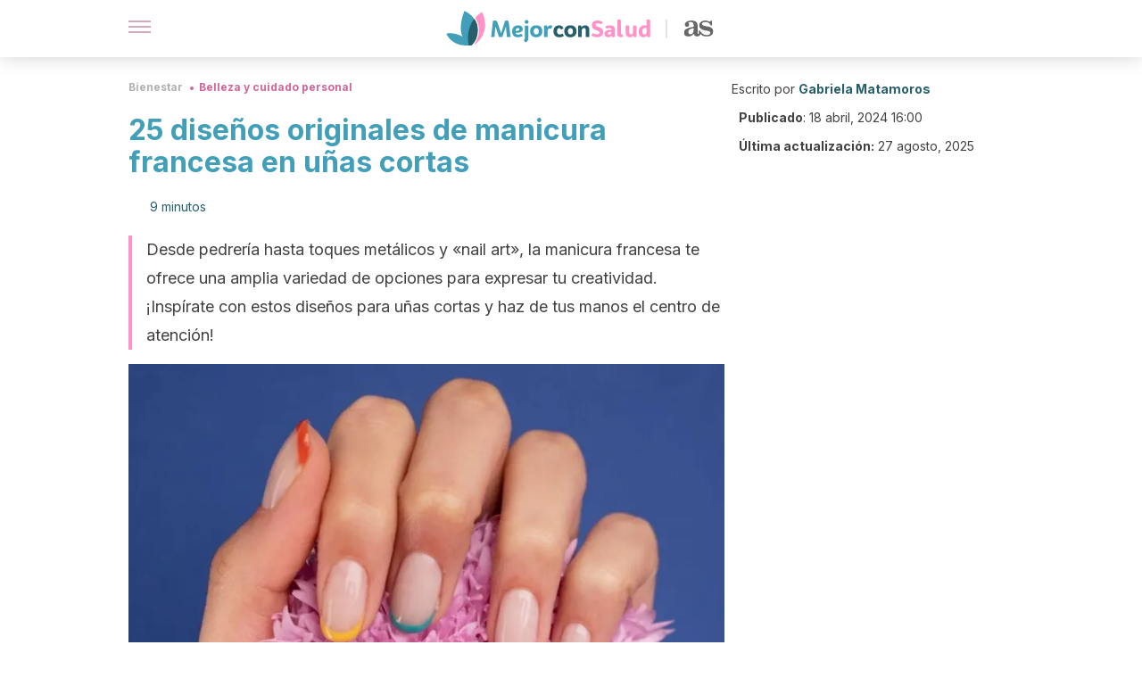

--- FILE ---
content_type: text/html; charset=utf-8
request_url: https://mejorconsalud.as.com/bienestar/belleza/manicura-francesa-unas-cortas/
body_size: 48044
content:
<!DOCTYPE html><html dir="ltr" lang="es" data-critters-container><head><script type="didomi/javascript" id="adobedtm_datalayer">
              window.DTM = window.DTM || {
                pageDataLayer: {"primaryCategory":"mejorconsalud","subCategory1":"mejorconsalud","pageType":"articulo","onsiteSearch":"0","onsiteSearchTerm":"","onsiteSearchResults":"","siteID":"ascom/mejorconsalud","language":"es","edition":"spanish","editionNavigation":"spanish","cms":"wp"}
              };
            </script><script type="didomi/javascript" src="https://assets.adobedtm.com/0681c221600c/c67b427f30d1/launch-00bef6da7719.min.js" async id="adobedtm"></script><meta charset="utf-8"><meta name="generator" content="Atomik 2.0.0"><meta name="viewport" content="width=device-width, initial-scale=1, maximum-scale=5"><link rel="icon" type="image/png" href="https://cdn.atomik.vip/themes/mcs/favicon.png"><meta name="theme-color" content="#337e93"><title>25 diseños originales de manicura francesa en uñas cortas - Mejor con Salud</title><meta name="article:post_id" content="850732"><link rel="canonical" href="https://mejorconsalud.as.com/bienestar/belleza/manicura-francesa-unas-cortas/"><meta property="article:author" content="Gabriela Matamoros"><meta name="atomik:ads-provider" content="google"><meta name="description" content="¿Tienes las uñas cortas y estás buscando opciones innovadoras de manicura francesa? Entonces, ¡sigue leyendo! Aquí encontrarás inspiración."><meta property="og:description" content="¿Tienes las uñas cortas y estás buscando opciones innovadoras de manicura francesa? Entonces, ¡sigue leyendo! Aquí encontrarás inspiración."><meta name="robots" content="index,follow,max-snippet:-1,max-image-preview:large,max-video-preview:-1"><meta property="og:title" content="25 diseños originales de manicura francesa en uñas cortas"><meta property="twitter:title" content="25 diseños originales de manicura francesa en uñas cortas"><meta property="og:type" content="article"><meta property="og:image" content="https://mejorconsalud.as.com/wp-content/uploads/2024/04/unas-francesas-cortas.jpeg"><meta property="twitter:image" content="https://mejorconsalud.as.com/wp-content/uploads/2024/04/unas-francesas-cortas.jpeg"><meta property="og:image:width" content="1200"><meta property="og:image:height" content="677"><meta property="og:image:secure_url" content="https://mejorconsalud.as.com/wp-content/uploads/2024/04/unas-francesas-cortas.jpeg"><meta name="twitter:card" content="summary_large_image"><meta name="twitter:site" content="@mejorconsalud"><meta name="twitter:creator" content="@mejorconsalud"><script type="application/ld+json">{"@context":"https://schema.org","@graph":[{"@type":"NewsArticle","@id":"https://mejorconsalud.as.com/bienestar/belleza/manicura-francesa-unas-cortas/#article","isPartOf":{"@id":"https://mejorconsalud.as.com/bienestar/belleza/manicura-francesa-unas-cortas/"},"author":{"name":"Gabriela Matamoros","@id":"https://mejorconsalud.as.com/#/schema/person/186ffa3d8370cf360693dc2626061dd7"},"headline":"25 diseños originales de manicura francesa en uñas cortas","datePublished":"2024-04-18T16:00:03+02:00","dateModified":"2025-08-28T00:38:07+02:00","mainEntityOfPage":{"@id":"https://mejorconsalud.as.com/bienestar/belleza/manicura-francesa-unas-cortas/"},"wordCount":2159,"publisher":{"@id":"https://mejorconsalud.as.com/#organization"},"image":{"@id":"https://mejorconsalud.as.com/bienestar/belleza/manicura-francesa-unas-cortas/#primaryimage"},"thumbnailUrl":"https://mejorconsalud.as.com/wp-content/uploads/2024/04/unas-francesas-cortas.jpeg","articleSection":["Belleza y cuidado personal"],"inLanguage":"es","articleBody":"¿Has echado un vistazo a la manicura francesa en uñas cortas que están luciendo Rosie Huntington y Margot Robbie? Esta versión no se asemeja a la tendencia que se popularizó en los años 90 y 2000, con líneas gruesas y puntas cuadradas. En su lugar, nos encontramos con una propuesta tan delicada que, estamos seguros, captará tu atención.\r\n\r\nLas frenchies continúan marcando tendencia en el mundo de la belleza y se reinventan constantemente de manera moderna y fresca. Su estilo clásico las convierte en la elección perfecta para cualquier ocasión. Si buscas inspiración antes de tu próxima visita al salón de uñas, ¡sigue leyendo! Te llevaremos por un recorrido lleno de ideas muy chic.\r\nDescubre las french nails más innovadoras\r\n¿Quién dijo que las uñas francesas solo deben tener un estilo discreto? Este año, los brillos, el nail art, los esmaltes metalizados y la pedrería se unen para darle vida a tus manos. Si bien algunos diseños mantienen la simplicidad tradicional, otros son más llamativos, como las puntas de colores. Con esta amplia gama de opciones disponibles, seguramente encontrarás una que se adapte a tu estilo y edad.\r\n1. Baby french\r\n\r\n\r\nLas baby french, popularizadas por celebridades como Margot Robbie, Rosie Huntington y Bella Hadid, destaca como una opción ideal para uñas cortas gracias a su enfoque minimalista. Aunque conserva los tonos básicos como el rosa suave y el nude en la base, la diferencia radica en el finísimo delineado blanco en las puntas, que alarga los dedos y proporciona una sensación fresca.\r\n\r\n\r\n2. Black french\r\n\r\n\r\nSi el negro es uno de tus colores favoritos, ¿por qué no llevarlo en tu manicura? En esta versión, puedes reemplazar el clásico blanco tiza por un esmalte oscuro para delinear las puntas de tus uñas. Para que resalte, te recomendamos darles forma almendrada y hacer una raya de grosor medio, ni muy gruesa ni muy fina.\r\n3. Black french con destellos\r\n\r\n\r\n¡Eleva el estilo de tu manicura black french! Además de las clásicas puntas negras, puedes agregar pedrería discreta, puntitos de esmalte con purpurina o dibujar delicadas estrellas con un pincel. ¡El resultado será unas uñas deslumbrantes que no pasarán desapercibidas!\r\n4. Frenchies bicolor\r\n\r\n\r\n¿Te ha pasado alguna vez que, al visitar el salón de belleza, te has visto ante una amplia variedad de esmaltes y no has podido decidirte? ¡Seguramente, más veces de las que podemos contar! Pero, ¿qué tal si te contamos sobre un diseño de manicura francesa para uñas cortas que permite usar dos colores? Es una idea fantástica que te brinda la oportunidad de combinar tus tonos favoritos y experimentar con otros que no hayas usado tanto.\r\n\r\n\r\n5. Francesas peach fuzz\r\n\r\n\r\n¿Buscas llevar el color del año, declarado por Pantone, más allá de tu vestuario? Las uñas francesas en tono peach fuzz son una opción encantadora para dar la bienvenida a la primavera. El melocotón claro es tanto delicado como rejuvenecedor, perfecto para quienes que desean un estilo de manicura original y delicado.\r\n6. Francesas metalizadas\r\n\r\n\r\nLas uñas francesas metalizadas continúan conquistándonos con su brillo, incluso mucho después de su popularidad en los 2000. Hoy en día, no solo las usamos estos colores como base, sino también para delinear las puntas. Ya sea que prefieras un tono dorado resplandeciente, plateado elegante o cualquier otro color, esta manicura elevará por completo tus looks.\r\n7. Uñas francesas cortas en tono pastel\r\n\r\n\r\nCelebra la llegada de la temporada primavera-verano inyectando color no solo en tus looks, sino también en tu manicura. ¿Por qué no considerar una alternativa que incluye una variedad de tonos pastel y evoca un arcoíris? Además, este diseño de uñas francesas cortas añadirá un toque divertido a tu estilo.\n8. Manicura francesa con animal print\r\n\r\n\r\n¿Eres un amante del animal print? Entonces, te encantará esta idea de manicura francesa que te permitirá sumarte a una tendencia en pleno auge durante la primavera-verano. Todo lo que necesitas hacer es aplicar una base nude en tus uñas y reemplazar el clásico blanco de las puntas con un estampado de cebra, leopardo o tigre. ¡Con este estilo lucirás a la moda!\r\n9. Francés invertido con purpurina\r\n\r\n\r\nEste diseño de francés invertido, a pesar de su aparente simplicidad, se vuelve llamativo y elegante gracias al brillo que añade la purpurina. Experimenta con tonos como el dorado, plata u oro rosa en la base para un efecto deslumbrante. ¿Te animas a probarlo?\r\n\r\n\r\n10. Soap nails\r\n\r\n\r\nLas soap nails son una variante de las uñas baby french que está causando sensación. Este estilo implica pintar las uñas con una base translúcida o un tono rosa muy suave, logrando un acabado que refleja la luminosidad de las burbujas de jabón. Para completar el diseño, delinea las puntas con un pincel fino.\r\n11. Uñas francesas dobles\r\n\r\n\r\nEsta es una alternativa moderna al diseño clásico. ¿Por qué limitarse a delinear solo las puntas cuando también se puede resaltar la base? Atrévete utilizar colores neón o pastel y, para asegurarte de que la línea inferior luzca impecable, considera el uso de un pincel fino.\r\n\r\nNo está de más recordarte que, en caso de apostar por esta opción, deberás hidratar tus cutículas para garantizar un acabado perfecto.\r\n12. Manicura francesa para uñas cortas en tono mate\r\n\r\n\r\nEn lugar del tradicional top coat brillante, sella el esmalte con uno de acabado mate para lograr un aspecto limpio y pulido. ¿Te animas a probar esta tendencia? Desde ya, te contamos que, si tienes las uñas cortas y cuadradas, se convertirá en tu favorito.\r\n13. Francesas chocolate\r\n\r\n\r\nLas uñas francesas chocolate no se limitan solo a la temporada otoño-invierno; son una elección elegante durante todo el año, incluso en primavera-verano para iluminar tus manos. Al igual que en la manicura anterior, puedes experimentar combinando un acabado mate en la base con un brillo en las puntas.\r\n14. Francesas con flores metalizadas\r\n\r\n\r\nSi tienes las uñas cortas y deseas añadir un detalle encantador a tu manicura francesa, los motivos florales son tu mejor opción. Traza la delicada silueta de unas camelias en plata sobre un esmalte nude, ¡verás como añaden un toque de sofisticación a tus manos!\r\n15. Color block primaveral\r\n\r\n\r\nExperimenta con tonos neón y rosa brillante para dar vida a tus puntas durante esta temporada. Al ser tonos complementarios, contrastan de manera adecuada entre sí, creando un efecto llamativo y vibrante.\r\n16. Francesas en diagonal\r\n\r\n\r\nLa manicura francesa en diagonal ha sido un éxito desde los años 70. Esta técnica te permite experimentar con una variedad de colores para apostar por otros en lugar del clásico blanco usado para delinear las puntas. Por otro lado, ayuda a estilizar las manos y a crear la ilusión de dedos más largos y delgados.\r\n\r\n\r\n17. Flowery french nails\r\n\r\n\r\n¡Todo florece con el encanto de la primavera! Este diseño de manicura francesa para uñas cortas fusiona la frescura de las puntas turquesa con la delicadeza de las margaritas, creando un estilo romántico. ¿Te animas a darle vida a tus manos con él?\r\n18. Francesas con base roja\r\n\r\n\r\nLa famosa manicurista de celebridades, Bettina Goldstein, propone este diseño que desafía el tradicional estilo francés de base nude. En esta ocasión, el vibrante tono rojo naranja se adueña de tus uñas para ofrecer un look lleno de personalidad. Así que si buscas una alternativa original para tu manicura, esta es una opción que deberías considerar.\r\n\r\n\r\n19. Uñas francesas Barbiecore\r\n\r\n\r\nEl rosa chicle sigue conquistando el mundo de la moda y la belleza. Si este tono es uno de tus favoritos, considera reemplazar el blanco en tu manicura con este vibrante color. Además, para acentuar su feminidad, puedes agregar diseños de corazones, flores o aplicaciones de pedrería.\r\n20. French nails con pedrería\r\n\r\n\r\nLa pedrería añade un brillo deslumbrante a las puntas de las uñas, elevando cualquier look. Ya sea que optes por aplicarlas en las puntas o prefieras un diseño más elaborado, este tipo de manicura francesa te permitirá destacar en cualquier ocasión. Es importante tener en cuenta que, al tratarse de uñas cortas, las gemas que vayas a utilizar deberán ser pequeñas.\r\n21. Mixed french nails\r\n\r\n\r\nLa tendencia del mix &amp; match está en auge. ¿Por qué no experimentar pintando las puntas de tus uñas con diseños diferentes? Desde dibujos abstractos hasta flores o estampados animales, las opciones son ilimitadas y ofrecen una oportunidad única para expresar tu estilo personal.\r\n22. Con media luna\r\n\r\n\r\nLa manicura francesa con media luna es una opción encantadora para uñas cortas. En este estilo, tu nail artist deberá rellenar la lúnula de la uña con esmalte blanco o cualquier otro color, manteniendo la base en un tono natural\r\n23. Con media luna en negativo\r\n\r\n\r\nEn la manicura francesa con media luna en negativo, se invierte el proceso anterior. Aquí, delinearás la lúnula de la uña con esmalte blanco o de otro color, mientras que la base se mantendrá pintada con un tono natural.\r\n24. Matcha french nails\r\n\r\n\r\n\r\nLas uñas verdes son la última tendencia en manicura. Después de la popularidad de los estilos chai latte y espresso, las matcha frenchies han llegado para conquistar el mundo de las belleza. Para lograr este look, opta por una base nude cremosa y una forma corta y cuadrada para obtener la micromanicura perfecta.\r\n\r\n\r\n25. Con espacio negativo\r\n\r\n\r\nEl diseño con espacio negativo ofrece una propuesta innovadora al perfilar únicamente las puntas de las uñas y dejar el espacio debajo de ellas sin rellenar.\n¿Te animas a lucir uñas espectaculares?\r\nEl francés es una excelente opción para aquellas temporadas en las que no tienes en mente un diseño de manicura específico. Ya sea combinándolo con pedrería, nail art o añadiendo toques metálicos, este estilo te brinda una amplia gama de posibilidades para embellecer tus manos y expresar tu creatividad.\r\n\r\n¡Déjate llevar por la imaginación y convierte tus manos en tu propio lienzo! Lo más importante es que el diseño que elijas refleje tu estilo personal y te haga sentir cómoda.\r\n\r\n"},{"@type":"WebPage","@id":"https://mejorconsalud.as.com/bienestar/belleza/manicura-francesa-unas-cortas/","url":"https://mejorconsalud.as.com/bienestar/belleza/manicura-francesa-unas-cortas/","name":"25 diseños originales de manicura francesa en uñas cortas - Mejor con Salud","isPartOf":{"@id":"https://mejorconsalud.as.com/#website"},"primaryImageOfPage":{"@id":"https://mejorconsalud.as.com/bienestar/belleza/manicura-francesa-unas-cortas/#primaryimage","image":"https://mejorconsalud.as.com/wp-content/uploads/2024/04/unas-francesas-cortas.jpeg"},"image":{"@id":"https://mejorconsalud.as.com/bienestar/belleza/manicura-francesa-unas-cortas/#primaryimage"},"thumbnailUrl":"https://mejorconsalud.as.com/wp-content/uploads/2024/04/unas-francesas-cortas.jpeg","datePublished":"2024-04-18T16:00:03+02:00","dateModified":"2025-08-28T00:38:07+02:00","description":"¿Tienes las uñas cortas y estás buscando opciones innovadoras de manicura francesa? Entonces, ¡sigue leyendo! Aquí encontrarás inspiración.","breadcrumb":{"@id":"https://mejorconsalud.as.com/bienestar/belleza/manicura-francesa-unas-cortas/#breadcrumb"},"inLanguage":"es","potentialAction":[{"@type":"ReadAction","target":["https://mejorconsalud.as.com/bienestar/belleza/manicura-francesa-unas-cortas/"]}]},{"@type":"ImageObject","inLanguage":"es","@id":"https://mejorconsalud.as.com/bienestar/belleza/manicura-francesa-unas-cortas/#primaryimage","url":"https://mejorconsalud.as.com/wp-content/uploads/2024/04/unas-francesas-cortas.jpeg","contentUrl":"https://mejorconsalud.as.com/wp-content/uploads/2024/04/unas-francesas-cortas.jpeg","width":1200,"height":677,"caption":"25 diseños originales de manicura francesa en uñas cortas."},{"@type":"BreadcrumbList","@id":"https://mejorconsalud.as.com/bienestar/belleza/manicura-francesa-unas-cortas/#breadcrumb","itemListElement":[{"@type":"ListItem","position":1,"name":"Portada","item":"https://mejorconsalud.as.com/"},{"@type":"ListItem","position":2,"name":"Bienestar","item":"https://mejorconsalud.as.com/bienestar/"},{"@type":"ListItem","position":3,"name":"Belleza y cuidado personal","item":"https://mejorconsalud.as.com/bienestar/belleza/"},{"@type":"ListItem","position":4,"name":"25 diseños originales de manicura francesa en uñas cortas"}]},{"@type":"WebSite","@id":"https://mejorconsalud.as.com/#website","url":"https://mejorconsalud.as.com/","name":"Mejor con Salud","description":"Revista sobre buenos hábitos y cuidados para tu salud","publisher":{"@id":"https://mejorconsalud.as.com/#organization"},"potentialAction":[{"@type":"SearchAction","target":{"@type":"EntryPoint","urlTemplate":"https://mejorconsalud.as.com/?s={search_term_string}"},"query-input":{"@type":"PropertyValueSpecification","valueRequired":true,"valueName":"search_term_string"}}],"inLanguage":"es"},{"@type":"Organization","@id":"https://mejorconsalud.as.com/#organization","name":"Mejor con Salud","url":"https://mejorconsalud.as.com/","logo":{"@type":"ImageObject","inLanguage":"es","@id":"https://mejorconsalud.as.com/#/schema/logo/image/","url":"https://mejorconsalud.as.com/wp-content/uploads/2021/12/Logo-Mejorconsalud.png","contentUrl":"https://mejorconsalud.as.com/wp-content/uploads/2021/12/Logo-Mejorconsalud.png","width":600,"height":60,"caption":"Mejor con Salud"},"image":{"@id":"https://mejorconsalud.as.com/#/schema/logo/image/"},"sameAs":["https://www.facebook.com/MejorConSalud","https://x.com/mejorconsalud","https://instagram.com/mejorconsalud/","https://www.linkedin.com/company/mejor-con-salud/","https://www.pinterest.com/EsMejorConSalud/","https://www.youtube.com/user/mejorconsaludblog"]},{"@type":"Person","@id":"https://mejorconsalud.as.com/#/schema/person/186ffa3d8370cf360693dc2626061dd7","name":"Gabriela Matamoros","image":{"@type":"ImageObject","inLanguage":"es","@id":"https://mejorconsalud.as.com/#/schema/person/image/","url":"https://secure.gravatar.com/avatar/ddd7c77542a6bc65caa3666a7cbb1a00ab3272014dc28ca5f385d85f428c67b9?s=96&d=mm&r=g","contentUrl":"https://secure.gravatar.com/avatar/ddd7c77542a6bc65caa3666a7cbb1a00ab3272014dc28ca5f385d85f428c67b9?s=96&d=mm&r=g","caption":"Gabriela Matamoros"},"description":"Licenciada en Periodismo por la Universidad Casa Grande (2022). Ha trabajado como periodista de moda, community manager, creadora de contenido y redactora SEO para agencias de marketing digital, así como ghostwriter para un blog de maternidad. Destaca su participación como asistente de producción y corresponsal en el programa, Girls O’clock. También ha participado en proyectos universitarios de investigación. Como complemento a su formación académica, ha realizado varios cursos de periodismo, moda y comunicación. Es maquilladora profesional y amante de la lectura.","sameAs":["https://www.linkedin.com/in/maria-gabriela-matamoros-perez/"],"url":"https://mejorconsalud.as.com/author/gabriela-matamoros/"}]}</script><meta property="fb:app_id" content="274273832910289"><meta property="fb:pages" content="150614011744310"><meta name="atomik:monetizable"><meta property="article:published_time" content="2024-04-18T16:00:03+02:00"><meta property="article:modified_time" content="2025-08-28T00:38:07+02:00"><meta property="og:site_name" content="Mejor con Salud"><meta name="application-name" content="Mejor con Salud"><meta name="apple-mobile-web-app-title" content="Mejor con Salud"><script>
            var script = document.createElement('script');
            script.src = 'https://fc.shift37.com/js/fc_'+Date.now()+'.js?origin=' + window.location.href +'&time='+Date.now();
            script.type = 'text/javascript';
            document.head.appendChild(script);
          </script><link rel="preload" as="image" imagesrcset="https://mejorconsalud.as.com/wp-content/uploads/2024/04/unas-francesas-cortas-768x433.jpeg?auto=webp&amp;quality=7500&amp;width=128&amp;crop=16:9,smart,safe&amp;format=webp&amp;optimize=medium&amp;dpr=2&amp;fit=cover&amp;fm=webp&amp;q=75&amp;w=128&amp;h=72 128w, https://mejorconsalud.as.com/wp-content/uploads/2024/04/unas-francesas-cortas-768x433.jpeg?auto=webp&amp;quality=7500&amp;width=256&amp;crop=16:9,smart,safe&amp;format=webp&amp;optimize=medium&amp;dpr=2&amp;fit=cover&amp;fm=webp&amp;q=75&amp;w=256&amp;h=144 256w, https://mejorconsalud.as.com/wp-content/uploads/2024/04/unas-francesas-cortas-768x433.jpeg?auto=webp&amp;quality=7500&amp;width=384&amp;crop=16:9,smart,safe&amp;format=webp&amp;optimize=medium&amp;dpr=2&amp;fit=cover&amp;fm=webp&amp;q=75&amp;w=384&amp;h=216 384w, https://mejorconsalud.as.com/wp-content/uploads/2024/04/unas-francesas-cortas-768x433.jpeg?auto=webp&amp;quality=7500&amp;width=640&amp;crop=16:9,smart,safe&amp;format=webp&amp;optimize=medium&amp;dpr=2&amp;fit=cover&amp;fm=webp&amp;q=75&amp;w=640&amp;h=360 640w, https://mejorconsalud.as.com/wp-content/uploads/2024/04/unas-francesas-cortas-768x433.jpeg?auto=webp&amp;quality=7500&amp;width=750&amp;crop=16:9,smart,safe&amp;format=webp&amp;optimize=medium&amp;dpr=2&amp;fit=cover&amp;fm=webp&amp;q=75&amp;w=750&amp;h=422 750w, https://mejorconsalud.as.com/wp-content/uploads/2024/04/unas-francesas-cortas-768x433.jpeg?auto=webp&amp;quality=7500&amp;width=828&amp;crop=16:9,smart,safe&amp;format=webp&amp;optimize=medium&amp;dpr=2&amp;fit=cover&amp;fm=webp&amp;q=75&amp;w=828&amp;h=466 828w, https://mejorconsalud.as.com/wp-content/uploads/2024/04/unas-francesas-cortas-768x433.jpeg?auto=webp&amp;quality=7500&amp;width=1080&amp;crop=16:9,smart,safe&amp;format=webp&amp;optimize=medium&amp;dpr=2&amp;fit=cover&amp;fm=webp&amp;q=75&amp;w=1080&amp;h=608 1080w, https://mejorconsalud.as.com/wp-content/uploads/2024/04/unas-francesas-cortas-768x433.jpeg?auto=webp&amp;quality=7500&amp;width=1200&amp;crop=16:9,smart,safe&amp;format=webp&amp;optimize=medium&amp;dpr=2&amp;fit=cover&amp;fm=webp&amp;q=75&amp;w=1200&amp;h=675 1200w, https://mejorconsalud.as.com/wp-content/uploads/2024/04/unas-francesas-cortas-768x433.jpeg?auto=webp&amp;quality=7500&amp;width=1920&amp;crop=16:9,smart,safe&amp;format=webp&amp;optimize=medium&amp;dpr=2&amp;fit=cover&amp;fm=webp&amp;q=75&amp;w=1920&amp;h=1080 1920w" imagesizes="(max-width: 768px) 100vw, (max-width: 1200px) 50vw, 33vw" fetchpriority="high"><meta name="next-head-count" content="37"><link rel="manifest" href="/manifest.json?v=2.0.0"><link rel="preload" href="https://cdn.atomik.vip/releases/mejorconsalud.as.com/_next/static/media/e4af272ccee01ff0-s.p.woff2" as="font" type="font/woff2" crossorigin="anonymous" data-next-font="size-adjust"><script defer nomodule src="https://cdn.atomik.vip/releases/mejorconsalud.as.com/_next/static/chunks/polyfills-42372ed130431b0a.js"></script><script src="https://cdn.atomik.vip/releases/mejorconsalud.as.com/_next/static/chunks/webpack-5516118b34565256.js" defer></script><script src="https://cdn.atomik.vip/releases/mejorconsalud.as.com/_next/static/chunks/framework-64ad27b21261a9ce.js" defer></script><script src="https://cdn.atomik.vip/releases/mejorconsalud.as.com/_next/static/chunks/main-9a37795541532428.js" defer></script><script src="https://cdn.atomik.vip/releases/mejorconsalud.as.com/_next/static/chunks/pages/_app-2167a4817e317f0d.js" defer></script><script src="https://cdn.atomik.vip/releases/mejorconsalud.as.com/_next/static/chunks/863-1033609a080a4387.js" defer></script><script src="https://cdn.atomik.vip/releases/mejorconsalud.as.com/_next/static/chunks/492-c174cc7c4373602e.js" defer></script><script src="https://cdn.atomik.vip/releases/mejorconsalud.as.com/_next/static/chunks/669-4c3c75e7a23f491e.js" defer></script><script src="https://cdn.atomik.vip/releases/mejorconsalud.as.com/_next/static/chunks/550-c8e0fbd30543c622.js" defer></script><script src="https://cdn.atomik.vip/releases/mejorconsalud.as.com/_next/static/chunks/pages/%5B...slug%5D-60c76233fe38488c.js" defer></script><script src="https://cdn.atomik.vip/releases/mejorconsalud.as.com/_next/static/Eyumt0UiZ_tTIhLw9Jf9L/_buildManifest.js" defer></script><script src="https://cdn.atomik.vip/releases/mejorconsalud.as.com/_next/static/Eyumt0UiZ_tTIhLw9Jf9L/_ssgManifest.js" defer></script><style>.__className_cd0a0e{font-family:__Inter_cd0a0e,__Inter_Fallback_cd0a0e;font-style:normal}</style><link rel="stylesheet" href="https://cdn.atomik.vip/releases/mejorconsalud.as.com/_next/static/css/40a038fb2e4f9d31.css" data-n-g media="print" onload="this.media='all'"><noscript><link rel="stylesheet" href="https://cdn.atomik.vip/releases/mejorconsalud.as.com/_next/static/css/40a038fb2e4f9d31.css" data-n-g></noscript><noscript data-n-css></noscript><style data-styled data-styled-version="6.1.19">*{margin:0;padding:0;box-sizing:border-box;-webkit-font-smoothing:antialiased;-moz-osx-font-smoothing:grayscale;}/*!sc*/
html{font-size:62.5%;}/*!sc*/
body{font-family:'Inter',-apple-system,BlinkMacSystemFont,'Segoe UI',Roboto,Oxygen,Ubuntu,Cantarell,'Open Sans','Helvetica Neue',sans-serif;color:#183d46;line-height:1.5;font-size:1.6rem;}/*!sc*/
img{max-width:100%;height:auto;display:block;}/*!sc*/
a{color:inherit;text-decoration:none;}/*!sc*/
button{cursor:pointer;border:none;background:none;}/*!sc*/
.critical{opacity:0;animation:fadeIn 0.3s ease-in forwards;}/*!sc*/
@keyframes fadeIn{from{opacity:0;}to{opacity:1;}}/*!sc*/
.lazy-load{opacity:0;transition:opacity 0.3s ease-in;}/*!sc*/
.lazy-load.loaded{opacity:1;}/*!sc*/
@media print{body{background:white;color:black;}}/*!sc*/
data-styled.g1[id="sc-global-eOYDwd1"]{content:"sc-global-eOYDwd1,"}/*!sc*/
.juvPYu{text-decoration:none;color:inherit;}/*!sc*/
data-styled.g2[id="sc-41d1e5f0-0"]{content:"juvPYu,"}/*!sc*/
.kJdTHk{cursor:pointer;}/*!sc*/
.kJdTHk .bar{border:solid 0.2rem #cacaca;margin-bottom:calc(0.8rem / 2);width:2.5rem;transition:0.5s;border:0;height:0.2rem;background-color:#a9507b;opacity:0.5;}/*!sc*/
.kJdTHk .header__hamburger{display:inline-block;position:absolute;right:0;padding:3em;}/*!sc*/
.kJdTHk .hamburger__bar1.isOpen{transform:rotate(45deg) translate(0,0.9rem);}/*!sc*/
.kJdTHk .hamburger__bar2.isOpen{opacity:0;}/*!sc*/
.kJdTHk .hamburger__bar3.isOpen{transform:rotate(-45deg) translate(0,-0.9rem);}/*!sc*/
data-styled.g3[id="sc-e2e8f66c-0"]{content:"kJdTHk,"}/*!sc*/
.fyUkVn{display:none;}/*!sc*/
@media (max-width:899px){.fyUkVn{display:block;}}/*!sc*/
data-styled.g8[id="sc-ecc171ae-0"]{content:"fyUkVn,"}/*!sc*/
.czKyJi{margin:1.6rem 0;border:0;background:repeating-linear-gradient( -45deg,transparent 0px,transparent 2px,#e4e4e4 2px,#e4e4e4 4px );height:0.8rem;width:100%;}/*!sc*/
.jtVKVy{margin:1.6rem 0;border:0;background:repeating-linear-gradient( -45deg,transparent 0px,transparent 2px,#419fb9 2px,#419fb9 4px );height:0.8rem;width:100%;}/*!sc*/
data-styled.g9[id="sc-da22e0c1-0"]{content:"czKyJi,jtVKVy,"}/*!sc*/
.hNjlvt{display:flex;top:0;z-index:50;background-color:#fff;position:fixed;width:100%;height:4.8rem;box-shadow:0 -4px 24px rgb(0 0 0 / 25%);}/*!sc*/
@media (min-width: 900px){.hNjlvt{height:6.4rem;}}/*!sc*/
data-styled.g26[id="sc-ec358cf-0"]{content:"hNjlvt,"}/*!sc*/
.iqglDR{display:flex;width:100%;justify-content:space-between;align-items:center;max-width:1024px;margin:0 auto;padding:0 1.6rem;}/*!sc*/
data-styled.g27[id="sc-ec358cf-1"]{content:"iqglDR,"}/*!sc*/
.eziThn{display:flex;align-items:center;position:absolute;top:50%;left:50%;transform:translate(-50%,-50%);}/*!sc*/
.eziThn a.home__link{display:flex;align-items:center;}/*!sc*/
.eziThn a.as__link{display:flex;justify-content:center;align-items:center;position:relative;margin-left:1.6rem;padding-left:0.8rem;}/*!sc*/
.eziThn a.as__link::before{content:'';width:0.1rem;height:1.5rem;left:-0.5rem;background-color:#cacaca;position:absolute;}/*!sc*/
@media (min-width: 900px){.eziThn a.as__link{margin-left:0.8rem;padding-left:0.8rem;}.eziThn a.as__link::before{content:'';height:2.1rem;top:1rem;left:-1.2rem;}}/*!sc*/
data-styled.g29[id="sc-ec358cf-3"]{content:"eziThn,"}/*!sc*/
.cNbuxU{cursor:pointer;width:2.4rem;height:2.4rem;}/*!sc*/
data-styled.g30[id="sc-ec358cf-4"]{content:"cNbuxU,"}/*!sc*/
.hVgXxB{width:14.5rem;height:3rem;}/*!sc*/
@media (min-width: 900px){.hVgXxB{width:27rem;height:4rem;}}/*!sc*/
data-styled.g31[id="sc-ec358cf-5"]{content:"hVgXxB,"}/*!sc*/
.dmgPol{width:2rem;height:3rem;}/*!sc*/
@media (min-width: 900px){.dmgPol{width:3.3rem;height:4rem;}}/*!sc*/
data-styled.g32[id="sc-ec358cf-6"]{content:"dmgPol,"}/*!sc*/
.cPCepI{color:#414141;margin:1.6rem 0;font-size:1.8rem;line-height:3.2rem;}/*!sc*/
data-styled.g33[id="sc-1d9c7da-0"]{content:"cPCepI,"}/*!sc*/
.hBXitf{position:relative;background-color:#fff1f7;padding:1.6rem;padding-left:3.2rem;margin-top:3.2rem;font-size:1.8rem;color:#183d46;line-height:2.7rem;border-left:0.4rem solid #71cce5;}/*!sc*/
.hBXitf em{color:#7e3b5b;font-style:italic;text-align:center;}/*!sc*/
.hBXitf p{margin-bottom:0;text-align:center;}/*!sc*/
data-styled.g35[id="sc-864914e5-0"]{content:"hBXitf,"}/*!sc*/
.cqQDES{position:absolute;background-color:#fff1f7;padding:0.8rem;border-radius:50%;width:4rem;height:4rem;top:2%;left:50%;transform:translate(-50%,-50%);}/*!sc*/
data-styled.g36[id="sc-864914e5-1"]{content:"cqQDES,"}/*!sc*/
.iIipxd{color:#337e93;margin-top:2.4rem;font-size:2.8rem;line-height:3.6rem;}/*!sc*/
.cwnBEl{color:#337e93;margin-top:2.4rem;font-size:2.0rem;line-height:3.2rem;}/*!sc*/
data-styled.g37[id="sc-ddc6bf4d-0"]{content:"iIipxd,cwnBEl,"}/*!sc*/
.licoAI hr{background:repeating-linear-gradient( -45deg,transparent 0px,transparent 2px,#daf2f9 2px,#daf2f9 4px );}/*!sc*/
.licoAI a{font-size:1.6rem;font-weight:700;}/*!sc*/
.licoAI strong{font-size:1.6rem;}/*!sc*/
.licoAI p{text-align:center;}/*!sc*/
data-styled.g39[id="sc-7d3db058-0"]{content:"licoAI,"}/*!sc*/
.hYwxZV{margin:0 -1.6rem;background-color:#f1f2f3;color:#7d8791;line-height:1.5;padding:0.8rem;}/*!sc*/
@media (min-width: 900px){.hYwxZV{margin:0 0;}}/*!sc*/
data-styled.g44[id="sc-b9cf73db-0"]{content:"hYwxZV,"}/*!sc*/
.llhwez{margin-top:0.8rem;margin-bottom:0.8rem;position:relative;}/*!sc*/
@media (min-width:480px){.llhwez{margin-bottom:1.6rem;}}/*!sc*/
data-styled.g45[id="sc-5b040df8-0"]{content:"llhwez,"}/*!sc*/
.ZpBrN{position:relative;overflow:hidden;height:26.5rem;margin:0 -1.6rem;}/*!sc*/
@media (min-width:480px){.ZpBrN{height:38.5rem;}}/*!sc*/
@media (min-width: 900px){.ZpBrN{margin:0 0;}}/*!sc*/
data-styled.g46[id="sc-ad9655fb-0"]{content:"ZpBrN,"}/*!sc*/
.cVypns{background-color:#265e6c;width:100%;padding:2.4rem 0;}/*!sc*/
@media (min-width: 900px){.cVypns{padding-top:4.8rem;}}/*!sc*/
data-styled.g52[id="sc-453623fd-0"]{content:"cVypns,"}/*!sc*/
.fOeHvD{max-width:1024px;margin:0 auto;padding:0 0.8rem;}/*!sc*/
data-styled.g53[id="sc-453623fd-1"]{content:"fOeHvD,"}/*!sc*/
.bhYmjj{display:flex;justify-content:center;margin-bottom:2.4rem;opacity:0.25;}/*!sc*/
data-styled.g54[id="sc-453623fd-2"]{content:"bhYmjj,"}/*!sc*/
.hMlWZu{display:flex;flex-direction:column;align-items:center;justify-content:center;text-align:center;gap:1.6rem;}/*!sc*/
@media (min-width: 900px){.hMlWZu{flex-direction:row;justify-content:space-between;}}/*!sc*/
data-styled.g55[id="sc-453623fd-3"]{content:"hMlWZu,"}/*!sc*/
.knjXVA{text-align:center;margin-top:1.6rem;margin-bottom:1.6rem;list-style:none;}/*!sc*/
.knjXVA a{padding:0.8rem;color:#ecf8fc;font-size:1.6rem;line-height:2.4rem;}/*!sc*/
data-styled.g56[id="sc-453623fd-4"]{content:"knjXVA,"}/*!sc*/
.AnuZX{color:#94d9ec;font-size:1.4rem;line-height:2rem;}/*!sc*/
.AnuZX p{color:#94d9ec;font-size:1.4rem;line-height:2rem;}/*!sc*/
data-styled.g58[id="sc-453623fd-6"]{content:"AnuZX,"}/*!sc*/
.knBjPQ{display:flex;width:100%;justify-content:center;}/*!sc*/
@media (min-width: 900px){.knBjPQ{width:inherit;}}/*!sc*/
data-styled.g59[id="sc-453623fd-7"]{content:"knBjPQ,"}/*!sc*/
.fpvcPF{width:100%;margin:0 auto;min-height:100vh;}/*!sc*/
data-styled.g60[id="sc-f0eb3b8f-0"]{content:"fpvcPF,"}/*!sc*/
.iSsFol{display:flex;width:100%;flex-direction:column;margin-bottom:1.6rem;}/*!sc*/
.iSsFol img{border-top-right-radius:4px;border-top-left-radius:4px;}/*!sc*/
@media (min-width: 900px){.iSsFol{max-width:24.5rem;}}/*!sc*/
data-styled.g63[id="sc-d31cd582-0"]{content:"iSsFol,"}/*!sc*/
.erphLp{display:flex;width:100%;height:18rem;position:relative;}/*!sc*/
@media (min-width:480px){.erphLp{min-height:26.5rem;}}/*!sc*/
@media (min-width: 900px){.erphLp{min-height:20rem;}}/*!sc*/
data-styled.g64[id="sc-d31cd582-1"]{content:"erphLp,"}/*!sc*/
.kWqpDQ{display:flex;flex-direction:column;padding:0.8rem 0;}/*!sc*/
data-styled.g65[id="sc-d31cd582-2"]{content:"kWqpDQ,"}/*!sc*/
.hgGhGi{font-size:1.2rem;font-weight:700;line-height:1.7rem;text-transform:uppercase;color:#419fb9;}/*!sc*/
data-styled.g66[id="sc-d31cd582-3"]{content:"hgGhGi,"}/*!sc*/
.VZXYp{font-size:2.0rem;font-weight:700;line-height:2.6rem;color:#183d46;word-break:break-word;overflow:hidden;text-overflow:ellipsis;display:-webkit-box;-webkit-line-clamp:3;-webkit-box-orient:vertical;}/*!sc*/
.VZXYp:hover{color:#d4649a;}/*!sc*/
data-styled.g67[id="sc-d31cd582-4"]{content:"VZXYp,"}/*!sc*/
.fGXcMp{display:flex;align-items:center;justify-content:center;width:fit-content;cursor:pointer;border:1px solid transparent;color:#fff;background-color:#d4649a;border-radius:0.4rem;padding:0.8rem 1.6rem;font-size:1.6rem;font-weight:700;line-height:2.4rem;}/*!sc*/
.fGXcMp:hover{background-color:#71cce5;box-shadow:-6px 6px 0px 0px rgba(0,0,0,0.2);}/*!sc*/
.fGXcMp svg{margin-right:0.8rem;}/*!sc*/
data-styled.g69[id="sc-71eeb33a-0"]{content:"fGXcMp,"}/*!sc*/
.qGcqi{display:flex;flex-direction:column;width:100%;}/*!sc*/
data-styled.g70[id="sc-5cb71777-0"]{content:"qGcqi,"}/*!sc*/
.SEJRu{width:100%;margin-top:2.4rem;max-width:1024px;margin:0 auto;}/*!sc*/
@media (min-width: 900px){.SEJRu{display:grid;grid-template-columns:repeat(4,1fr);gap:1rem;}.SEJRu div{max-width:inherit;}}/*!sc*/
data-styled.g71[id="sc-5cb71777-1"]{content:"SEJRu,"}/*!sc*/
.kwuqzJ{display:flex;width:100%;flex-direction:column;margin-top:4.8rem;}/*!sc*/
@media (min-width: 900px){.kwuqzJ{margin-top:calc(3.2rem * 2);}}/*!sc*/
data-styled.g73[id="sc-472c8f60-0"]{content:"kwuqzJ,"}/*!sc*/
.eGCOj{display:flex;flex-direction:column;max-width:1024px;margin:0 auto;padding:0 1.6rem;margin-bottom:4.0rem;}/*!sc*/
.eGCOj button{align-self:center;}/*!sc*/
data-styled.g92[id="sc-eaa33597-0"]{content:"eGCOj,"}/*!sc*/
.bWIHUY{font-size:calc(1.2rem * 2);font-weight:700;line-height:2.9rem;color:#696969;padding-bottom:0.8rem;margin-bottom:2.4rem;background-image:linear-gradient(to right,#cacaca 45%,transparent 0%);background-size:7px 1px;background-position:bottom;background-repeat:repeat-x;}/*!sc*/
data-styled.g93[id="sc-eaa33597-1"]{content:"bWIHUY,"}/*!sc*/
.ezYgqD{padding:0 1.6rem;max-width:1024px;margin:0 auto;}/*!sc*/
.ezYgqD #taboola-below-article-thumbnails{bottom:inherit;}/*!sc*/
@media (min-width: 900px){.ezYgqD >div{max-width:66.8rem;}}/*!sc*/
.ezYgqD .organic-thumbnails-rr .videoCube,.ezYgqD .alternating-thumbnails-rr .videoCube,.ezYgqD .alternating-thumbnails-rr .videoCube.syndicatedItem,.ezYgqD .trc_elastic_alternating-thumbnails-rr div.videoCube,.ezYgqD .trc_elastic_organic-thumbnails-rr .trc_rbox_outer .videoCube{box-shadow:0px 4px 8px rgba(0,0,0,0.08);border-radius:0.4rem;-webkit-border-radius:0.4rem;margin:1.1rem;width:calc(100% - 1.5rem);padding:0 0 0.8rem 0;transition:all 0.5s;}/*!sc*/
.ezYgqD .trc_elastic_alternating-thumbnails-rr div.videoCube:hover,.ezYgqD .trc_elastic_organic-thumbnails-rr .trc_rbox_outer .videoCube:hover{opacity:0.8;transition:all 0.3s;}/*!sc*/
.ezYgqD .thumbs-feed-01-a .videoCube.syndicatedItem,.ezYgqD .thumbs-feed-01 .videoCube.syndicatedItem{border-radius:0.4rem;-webkit-border-radius:0.4rem;padding:0 0 0.8rem 0;}/*!sc*/
.ezYgqD .trc_related_container div.videoCube.thumbnail_bottom .thumbBlock,.ezYgqD .trc_related_container div.videoCube.thumbnail_top .thumbBlock{border-top-left-radius:0.4rem;border-top-right-radius:0.4rem;}/*!sc*/
.ezYgqD .alternating-thumbnails-rr .syndicatedItem .branding,.ezYgqD .alternating-thumbnails-rr .syndicatedItem .video-title,.ezYgqD .alternating-thumbnails-rr .video-title,.ezYgqD .organic-thumbnails-rr .video-label-box{padding:0 0.8rem;}/*!sc*/
.ezYgqD .organic-thumbs-feed-01 .video-label,.ezYgqD .organic-thumbnails-rr .video-label,.ezYgqD .organic-thumbs-feed-01-c .video-label,.ezYgqD .exchange-thumbs-feed-01 .video-label,.ezYgqD .alternating-thumbnails-rr .video-label{font-family:initial;}/*!sc*/
.ezYgqD .exchange-thumbs-feed-01 .sponsored,.ezYgqD .exchange-thumbs-feed-01 .sponsored-url,.ezYgqD .exchange-thumbs-feed-01 .video-title,.ezYgqD .organic-thumbs-feed-01 .sponsored,.ezYgqD .organic-thumbs-feed-01 .sponsored-url,.ezYgqD .organic-thumbnails-rr .sponsored,.ezYgqD .organic-thumbnails-rr .sponsored-url,.ezYgqD .organic-thumbs-feed-01-c .video-title,.ezYgqD .organic-thumbs-feed-01-c .sponsored,.ezYgqD .organic-thumbs-feed-01-c .sponsored-url,.ezYgqD .organic-thumbnails-rr .video-title,.ezYgqD .organic-thumbs-feed-01 .video-title,.ezYgqD .thumbs-feed-01 .syndicatedItem .video-title,.ezYgqD .thumbs-feed-01-b .syndicatedItem .video-title,.ezYgqD .thumbs-feed-01-a .syndicatedItem .video-titlem,.ezYgqD .thumbs-feed-01-a .syndicatedItem .video-title,.ezYgqD .alternating-thumbnails-rr .syndicatedItem .video-title,.ezYgqD .alternating-thumbnails-rr .sponsored,.ezYgqD .alternating-thumbnails-rr .sponsored-url,.ezYgqD .alternating-thumbnails-rr .video-title{color:#414141;font-family:'__Inter_cd0a0e','__Inter_Fallback_cd0a0e';font-weight:700;line-height:1.4;font-size:2.0rem;display:inline-block;max-height:9rem;}/*!sc*/
.ezYgqD .videoCube span.video-title:hover,.ezYgqD .videoCube_hover span.video-title{text-decoration:none;color:#2d2d2d;}/*!sc*/
.ezYgqD .organic-thumbs-feed-01 .video-description,.ezYgqD .exchange-thumbs-feed-01 .sponsored,.ezYgqD .exchange-thumbs-feed-01 .sponsored-url,.ezYgqD .exchange-thumbs-feed-01 .video-description,.ezYgqD .thumbs-feed-01 .syndicatedItem .video-description,.ezYgqD .thumbs-feed-01-a .syndicatedItem .video-description{color:#414141;font-family:'__Inter_cd0a0e','__Inter_Fallback_cd0a0e';font-weight:normal;line-height:1.5;font-size:1.6rem;display:inline-block;transition:all 0.5s;max-height:6.4rem;}/*!sc*/
.ezYgqD .exchange-thumbs-feed-01 .videoCube:hover .video-label-box .video-description,.ezYgqD .organic-thumbs-feed-01 .videoCube:hover .video-label-box .video-description,.ezYgqD .thumbs-feed-01 .videoCube:hover .video-label-box .video-description,.ezYgqD .thumbs-feed-01-a .videoCube:hover .video-label-box .video-description{text-decoration:none;color:#414141;}/*!sc*/
.ezYgqD .alternating-thumbnails-rr .syndicatedItem .branding{padding:0 0.8rem;}/*!sc*/
.ezYgqD .exchange-thumbs-feed-01 .branding,.ezYgqD .alternating-thumbnails-rr .syndicatedItem .branding,.ezYgqD .thumbs-feed-01-b .syndicatedItem .branding,.ezYgqD .thumbs-feed-01-a .syndicatedItem .branding,.ezYgqD .thumbs-feed-01 .syndicatedItem .branding,.ezYgqD .organic-thumbs-feed-01 .branding,.ezYgqD .organic-thumbs-feed-01-c .branding{color:#87877d;font-family:'__Inter_cd0a0e','__Inter_Fallback_cd0a0e';font-weight:normal;line-height:1.6;font-size:1.4rem;display:inline-block;}/*!sc*/
.ezYgqD .trc_related_container .logoDiv,.ezYgqD .trc_related_container .trc_header_ext .logoDiv{margin-right:1.6rem;}/*!sc*/
data-styled.g94[id="sc-4e7f0fb9-0"]{content:"ezYgqD,"}/*!sc*/
.gJfYSD{display:flex;margin:1.6rem 0;}/*!sc*/
data-styled.g97[id="sc-6f0f1473-0"]{content:"gJfYSD,"}/*!sc*/
.cMmKZy{position:relative;}/*!sc*/
.cMmKZy a{font-size:1.2rem;font-weight:700;color:#b1b1b1;line-height:2rem;}/*!sc*/
.cMmKZy:not(:last-child){margin-right:1.8rem;}/*!sc*/
.cMmKZy:not(:last-child)::after{content:'';width:0.4rem;height:0.4rem;background:#d4649a;border-radius:50%;position:absolute;margin-left:1rem;top:60%;transform:translate(-50%,-50%);}/*!sc*/
.bRyKpv{position:relative;}/*!sc*/
.bRyKpv a{font-size:1.2rem;font-weight:700;color:#b1b1b1;line-height:2rem;color:#d4649a;}/*!sc*/
.bRyKpv:not(:last-child){margin-right:1.8rem;}/*!sc*/
.bRyKpv:not(:last-child)::after{content:'';width:0.4rem;height:0.4rem;background:#d4649a;border-radius:50%;position:absolute;margin-left:1rem;top:60%;transform:translate(-50%,-50%);}/*!sc*/
data-styled.g98[id="sc-6f0f1473-1"]{content:"cMmKZy,bRyKpv,"}/*!sc*/
.gENPaz{margin-top:0.8rem;display:flex;align-items:center;}/*!sc*/
data-styled.g110[id="sc-3ee3052a-0"]{content:"gENPaz,"}/*!sc*/
.gpSAjR{font-size:1.4rem;line-height:2.4rem;color:#414141;margin-left:0.8rem;}/*!sc*/
.gpSAjR a{color:#265e6c;}/*!sc*/
data-styled.g111[id="sc-3ee3052a-1"]{content:"gpSAjR,"}/*!sc*/
.kOIPjD{display:flex;align-items:center;line-height:2.4rem;margin-top:0.8rem;}/*!sc*/
.kOIPjD span{font-size:1.4rem;margin-left:0.8rem;color:#414141;}/*!sc*/
data-styled.g112[id="sc-48a21364-0"]{content:"kOIPjD,"}/*!sc*/
.ljddjP{display:flex;align-items:center;line-height:2.4rem;margin-top:0.8rem;}/*!sc*/
.ljddjP span{font-size:1.4rem;margin-left:0.8rem;color:#414141;}/*!sc*/
data-styled.g113[id="sc-2b6c360c-0"]{content:"ljddjP,"}/*!sc*/
@media (min-width: 900px){.guoKwl{display:flex;flex-direction:column;}}/*!sc*/
data-styled.g114[id="sc-cf5d4015-0"]{content:"guoKwl,"}/*!sc*/
@media (min-width: 900px){.iXgWtC{display:flex;gap:2.4rem;max-width:1024px;padding:0 1.6rem;min-width:0;width:100%;align-self:center;}}/*!sc*/
data-styled.g115[id="sc-cf5d4015-1"]{content:"iXgWtC,"}/*!sc*/
.eUBmZl{padding:0 1.6rem;}/*!sc*/
@media (min-width: 900px){.eUBmZl{padding:0;max-width:66.8rem;min-width:0;width:100%;}}/*!sc*/
data-styled.g116[id="sc-cf5d4015-2"]{content:"eUBmZl,"}/*!sc*/
.kvJJWs{font-size:1.8rem;line-height:3.2rem;}/*!sc*/
data-styled.g117[id="sc-cf5d4015-3"]{content:"kvJJWs,"}/*!sc*/
.lkIwgJ{display:none;padding-top:1.6rem;}/*!sc*/
@media (min-width: 900px){.lkIwgJ{display:block;width:30rem;}}/*!sc*/
data-styled.g118[id="sc-cf5d4015-4"]{content:"lkIwgJ,"}/*!sc*/
.dyiFVi{font-size:calc(1.6rem * 2);color:#419fb9;line-height:3.6rem;}/*!sc*/
data-styled.g119[id="sc-cf5d4015-5"]{content:"dyiFVi,"}/*!sc*/
.IBPJA{display:flex;align-items:center;margin-top:1.6rem;margin-bottom:1.6rem;}/*!sc*/
.IBPJA span{font-size:1.4rem;color:#265e6c;margin-left:0.8rem;}/*!sc*/
data-styled.g120[id="sc-cf5d4015-6"]{content:"IBPJA,"}/*!sc*/
.dpbizS{display:flex;justify-content:center;align-items:center;width:1.6rem;height:1.6rem;}/*!sc*/
data-styled.g121[id="sc-cf5d4015-7"]{content:"dpbizS,"}/*!sc*/
.iQRkDv{position:relative;overflow:hidden;height:26.5rem;margin:0 -1.6rem;}/*!sc*/
@media (min-width:480px){.iQRkDv{height:38.5rem;}}/*!sc*/
@media (min-width: 900px){.iQRkDv{margin:0 0;}}/*!sc*/
data-styled.g122[id="sc-cf5d4015-8"]{content:"iQRkDv,"}/*!sc*/
.bTmNmq{font-size:1.8rem;line-height:3.2rem;color:#414141;border-left:0.4rem solid #ff93c7;padding-left:1.6rem;margin:1.6rem 0;}/*!sc*/
data-styled.g123[id="sc-cf5d4015-9"]{content:"bTmNmq,"}/*!sc*/
.fDXFdS{display:none;-webkit-box-flex:1;flex:auto;min-height:100%;}/*!sc*/
@media (min-width: 900px){.fDXFdS{display:block;}}/*!sc*/
data-styled.g124[id="sc-cf5d4015-10"]{content:"fDXFdS,"}/*!sc*/
.fjimMJ{display:flex;align-items:center;padding:0.8rem;background-color:#f1f1f1;border-radius:0.4rem;margin-bottom:1.6rem;}/*!sc*/
.fjimMJ p{font-size:1.2rem;line-height:1.8rem;color:#717169;margin:0;}/*!sc*/
data-styled.g125[id="sc-cf5d4015-11"]{content:"fjimMJ,"}/*!sc*/
.fgxhJN{margin-right:0.8rem;}/*!sc*/
data-styled.g126[id="sc-cf5d4015-12"]{content:"fgxhJN,"}/*!sc*/
</style></head><body><div id="__next"><main class="__className_cd0a0e"><header class="sc-ec358cf-0 hNjlvt"><div class="sc-ec358cf-1 iqglDR"><div class="sc-e2e8f66c-0 kJdTHk header__hamburger"><div class="bar hamburger__bar1 "></div><div class="bar hamburger__bar2 "></div><div class="bar hamburger__bar3 "></div></div><div class="sc-ec358cf-3 eziThn"><a target="_self" rel="noopener" class="home__link" style="text-decoration:none" href="/"><img alt="Logo image" fetchpriority="auto" loading="lazy" decoding="async" data-nimg="1" class="sc-ec358cf-5 hVgXxB" style="color:transparent;background-size:cover;background-position:50% 50%;background-repeat:no-repeat;background-image:url(&quot;data:image/svg+xml;charset=utf-8,%3Csvg xmlns=&#x27;http://www.w3.org/2000/svg&#x27; %3E%3Cfilter id=&#x27;b&#x27; color-interpolation-filters=&#x27;sRGB&#x27;%3E%3CfeGaussianBlur stdDeviation=&#x27;20&#x27;/%3E%3CfeColorMatrix values=&#x27;1 0 0 0 0 0 1 0 0 0 0 0 1 0 0 0 0 0 100 -1&#x27; result=&#x27;s&#x27;/%3E%3CfeFlood x=&#x27;0&#x27; y=&#x27;0&#x27; width=&#x27;100%25&#x27; height=&#x27;100%25&#x27;/%3E%3CfeComposite operator=&#x27;out&#x27; in=&#x27;s&#x27;/%3E%3CfeComposite in2=&#x27;SourceGraphic&#x27;/%3E%3CfeGaussianBlur stdDeviation=&#x27;20&#x27;/%3E%3C/filter%3E%3Cimage width=&#x27;100%25&#x27; height=&#x27;100%25&#x27; x=&#x27;0&#x27; y=&#x27;0&#x27; preserveAspectRatio=&#x27;none&#x27; style=&#x27;filter: url(%23b);&#x27; href=&#x27;[data-uri]&#x27;/%3E%3C/svg%3E&quot;)" sizes="(max-width: 768px) 100vw, (max-width: 1200px) 50vw, 33vw" srcset="https://cdn.atomik.vip/themes/mcs/es/logo.svg?auto=webp&amp;quality=7500&amp;width=128&amp;crop=16:9,smart,safe&amp;format=webp&amp;optimize=medium&amp;dpr=2&amp;fit=cover&amp;fm=webp&amp;q=75&amp;w=128&amp;h=72 128w, https://cdn.atomik.vip/themes/mcs/es/logo.svg?auto=webp&amp;quality=7500&amp;width=256&amp;crop=16:9,smart,safe&amp;format=webp&amp;optimize=medium&amp;dpr=2&amp;fit=cover&amp;fm=webp&amp;q=75&amp;w=256&amp;h=144 256w, https://cdn.atomik.vip/themes/mcs/es/logo.svg?auto=webp&amp;quality=7500&amp;width=384&amp;crop=16:9,smart,safe&amp;format=webp&amp;optimize=medium&amp;dpr=2&amp;fit=cover&amp;fm=webp&amp;q=75&amp;w=384&amp;h=216 384w, https://cdn.atomik.vip/themes/mcs/es/logo.svg?auto=webp&amp;quality=7500&amp;width=640&amp;crop=16:9,smart,safe&amp;format=webp&amp;optimize=medium&amp;dpr=2&amp;fit=cover&amp;fm=webp&amp;q=75&amp;w=640&amp;h=360 640w, https://cdn.atomik.vip/themes/mcs/es/logo.svg?auto=webp&amp;quality=7500&amp;width=750&amp;crop=16:9,smart,safe&amp;format=webp&amp;optimize=medium&amp;dpr=2&amp;fit=cover&amp;fm=webp&amp;q=75&amp;w=750&amp;h=422 750w, https://cdn.atomik.vip/themes/mcs/es/logo.svg?auto=webp&amp;quality=7500&amp;width=828&amp;crop=16:9,smart,safe&amp;format=webp&amp;optimize=medium&amp;dpr=2&amp;fit=cover&amp;fm=webp&amp;q=75&amp;w=828&amp;h=466 828w, https://cdn.atomik.vip/themes/mcs/es/logo.svg?auto=webp&amp;quality=7500&amp;width=1080&amp;crop=16:9,smart,safe&amp;format=webp&amp;optimize=medium&amp;dpr=2&amp;fit=cover&amp;fm=webp&amp;q=75&amp;w=1080&amp;h=608 1080w, https://cdn.atomik.vip/themes/mcs/es/logo.svg?auto=webp&amp;quality=7500&amp;width=1200&amp;crop=16:9,smart,safe&amp;format=webp&amp;optimize=medium&amp;dpr=2&amp;fit=cover&amp;fm=webp&amp;q=75&amp;w=1200&amp;h=675 1200w, https://cdn.atomik.vip/themes/mcs/es/logo.svg?auto=webp&amp;quality=7500&amp;width=1920&amp;crop=16:9,smart,safe&amp;format=webp&amp;optimize=medium&amp;dpr=2&amp;fit=cover&amp;fm=webp&amp;q=75&amp;w=1920&amp;h=1080 1920w" src="https://cdn.atomik.vip/themes/mcs/es/logo.svg?auto=webp&amp;quality=7500&amp;width=1920&amp;crop=16:9,smart,safe&amp;format=webp&amp;optimize=medium&amp;dpr=2&amp;fit=cover&amp;fm=webp&amp;q=75&amp;w=1920&amp;h=1080"></a><a rel="noopener" href="https://as.com" target="_blank" class="sc-41d1e5f0-0 juvPYu as__link"><img alt="As logo image" fetchpriority="auto" loading="lazy" decoding="async" data-nimg="1" class="sc-ec358cf-6 dmgPol as__logo" style="color:transparent;background-size:cover;background-position:50% 50%;background-repeat:no-repeat;background-image:url(&quot;data:image/svg+xml;charset=utf-8,%3Csvg xmlns=&#x27;http://www.w3.org/2000/svg&#x27; %3E%3Cfilter id=&#x27;b&#x27; color-interpolation-filters=&#x27;sRGB&#x27;%3E%3CfeGaussianBlur stdDeviation=&#x27;20&#x27;/%3E%3CfeColorMatrix values=&#x27;1 0 0 0 0 0 1 0 0 0 0 0 1 0 0 0 0 0 100 -1&#x27; result=&#x27;s&#x27;/%3E%3CfeFlood x=&#x27;0&#x27; y=&#x27;0&#x27; width=&#x27;100%25&#x27; height=&#x27;100%25&#x27;/%3E%3CfeComposite operator=&#x27;out&#x27; in=&#x27;s&#x27;/%3E%3CfeComposite in2=&#x27;SourceGraphic&#x27;/%3E%3CfeGaussianBlur stdDeviation=&#x27;20&#x27;/%3E%3C/filter%3E%3Cimage width=&#x27;100%25&#x27; height=&#x27;100%25&#x27; x=&#x27;0&#x27; y=&#x27;0&#x27; preserveAspectRatio=&#x27;none&#x27; style=&#x27;filter: url(%23b);&#x27; href=&#x27;[data-uri]&#x27;/%3E%3C/svg%3E&quot;)" sizes="(max-width: 768px) 100vw, (max-width: 1200px) 50vw, 33vw" srcset="https://cdn.atomik.vip/themes/mcs/es/as-logo.svg?auto=webp&amp;quality=7500&amp;width=128&amp;crop=16:9,smart,safe&amp;format=webp&amp;optimize=medium&amp;dpr=2&amp;fit=cover&amp;fm=webp&amp;q=75&amp;w=128&amp;h=72 128w, https://cdn.atomik.vip/themes/mcs/es/as-logo.svg?auto=webp&amp;quality=7500&amp;width=256&amp;crop=16:9,smart,safe&amp;format=webp&amp;optimize=medium&amp;dpr=2&amp;fit=cover&amp;fm=webp&amp;q=75&amp;w=256&amp;h=144 256w, https://cdn.atomik.vip/themes/mcs/es/as-logo.svg?auto=webp&amp;quality=7500&amp;width=384&amp;crop=16:9,smart,safe&amp;format=webp&amp;optimize=medium&amp;dpr=2&amp;fit=cover&amp;fm=webp&amp;q=75&amp;w=384&amp;h=216 384w, https://cdn.atomik.vip/themes/mcs/es/as-logo.svg?auto=webp&amp;quality=7500&amp;width=640&amp;crop=16:9,smart,safe&amp;format=webp&amp;optimize=medium&amp;dpr=2&amp;fit=cover&amp;fm=webp&amp;q=75&amp;w=640&amp;h=360 640w, https://cdn.atomik.vip/themes/mcs/es/as-logo.svg?auto=webp&amp;quality=7500&amp;width=750&amp;crop=16:9,smart,safe&amp;format=webp&amp;optimize=medium&amp;dpr=2&amp;fit=cover&amp;fm=webp&amp;q=75&amp;w=750&amp;h=422 750w, https://cdn.atomik.vip/themes/mcs/es/as-logo.svg?auto=webp&amp;quality=7500&amp;width=828&amp;crop=16:9,smart,safe&amp;format=webp&amp;optimize=medium&amp;dpr=2&amp;fit=cover&amp;fm=webp&amp;q=75&amp;w=828&amp;h=466 828w, https://cdn.atomik.vip/themes/mcs/es/as-logo.svg?auto=webp&amp;quality=7500&amp;width=1080&amp;crop=16:9,smart,safe&amp;format=webp&amp;optimize=medium&amp;dpr=2&amp;fit=cover&amp;fm=webp&amp;q=75&amp;w=1080&amp;h=608 1080w, https://cdn.atomik.vip/themes/mcs/es/as-logo.svg?auto=webp&amp;quality=7500&amp;width=1200&amp;crop=16:9,smart,safe&amp;format=webp&amp;optimize=medium&amp;dpr=2&amp;fit=cover&amp;fm=webp&amp;q=75&amp;w=1200&amp;h=675 1200w, https://cdn.atomik.vip/themes/mcs/es/as-logo.svg?auto=webp&amp;quality=7500&amp;width=1920&amp;crop=16:9,smart,safe&amp;format=webp&amp;optimize=medium&amp;dpr=2&amp;fit=cover&amp;fm=webp&amp;q=75&amp;w=1920&amp;h=1080 1920w" src="https://cdn.atomik.vip/themes/mcs/es/as-logo.svg?auto=webp&amp;quality=7500&amp;width=1920&amp;crop=16:9,smart,safe&amp;format=webp&amp;optimize=medium&amp;dpr=2&amp;fit=cover&amp;fm=webp&amp;q=75&amp;w=1920&amp;h=1080"></a></div><div class="sc-ec358cf-4 cNbuxU"><span></span></div></div></header><div id="layout__content" class="sc-f0eb3b8f-0 fpvcPF"><div class="sc-472c8f60-0 kwuqzJ"><div class="sc-cf5d4015-0 guoKwl"><div id="article__body" class="sc-cf5d4015-1 iXgWtC article__body"><div class="sc-cf5d4015-2 eUBmZl"><article class="sc-cf5d4015-3 kvJJWs"><div class="sc-6f0f1473-0 gJfYSD"><span class="sc-6f0f1473-1 cMmKZy"><a target="_self" rel="noopener" style="text-decoration:none" href="/bienestar/">Bienestar</a></span><span class="sc-6f0f1473-1 bRyKpv"><a target="_self" rel="noopener" style="text-decoration:none" href="/bienestar/belleza/">Belleza y cuidado personal</a></span></div><h1 class="sc-cf5d4015-5 dyiFVi">25 diseños originales de manicura francesa en uñas cortas</h1><div class="sc-cf5d4015-6 IBPJA"><div class="sc-cf5d4015-7 dpbizS"><span></span></div><span>9 minutos</span></div><div class="sc-cf5d4015-9 bTmNmq">Desde pedrería hasta toques metálicos y «nail art», la manicura francesa te ofrece una amplia variedad de opciones para expresar tu creatividad. ¡Inspírate con estos diseños para uñas cortas y haz de tus manos el centro de atención!</div><div class="sc-cf5d4015-8 iQRkDv"><img alt="25 diseños originales de manicura francesa en uñas cortas" fetchpriority="high" loading="lazy" decoding="async" data-nimg="fill" style="position:absolute;height:100%;width:100%;left:0;top:0;right:0;bottom:0;object-fit:cover;color:transparent;background-size:cover;background-position:50% 50%;background-repeat:no-repeat;background-image:url(&quot;data:image/svg+xml;charset=utf-8,%3Csvg xmlns=&#x27;http://www.w3.org/2000/svg&#x27; %3E%3Cfilter id=&#x27;b&#x27; color-interpolation-filters=&#x27;sRGB&#x27;%3E%3CfeGaussianBlur stdDeviation=&#x27;20&#x27;/%3E%3CfeColorMatrix values=&#x27;1 0 0 0 0 0 1 0 0 0 0 0 1 0 0 0 0 0 100 -1&#x27; result=&#x27;s&#x27;/%3E%3CfeFlood x=&#x27;0&#x27; y=&#x27;0&#x27; width=&#x27;100%25&#x27; height=&#x27;100%25&#x27;/%3E%3CfeComposite operator=&#x27;out&#x27; in=&#x27;s&#x27;/%3E%3CfeComposite in2=&#x27;SourceGraphic&#x27;/%3E%3CfeGaussianBlur stdDeviation=&#x27;20&#x27;/%3E%3C/filter%3E%3Cimage width=&#x27;100%25&#x27; height=&#x27;100%25&#x27; x=&#x27;0&#x27; y=&#x27;0&#x27; preserveAspectRatio=&#x27;xMidYMid slice&#x27; style=&#x27;filter: url(%23b);&#x27; href=&#x27;[data-uri]&#x27;/%3E%3C/svg%3E&quot;)" sizes="(max-width: 768px) 100vw, (max-width: 1200px) 50vw, 33vw" srcset="https://mejorconsalud.as.com/wp-content/uploads/2024/04/unas-francesas-cortas-768x433.jpeg?auto=webp&amp;quality=7500&amp;width=128&amp;crop=16:9,smart,safe&amp;format=webp&amp;optimize=medium&amp;dpr=2&amp;fit=cover&amp;fm=webp&amp;q=75&amp;w=128&amp;h=72 128w, https://mejorconsalud.as.com/wp-content/uploads/2024/04/unas-francesas-cortas-768x433.jpeg?auto=webp&amp;quality=7500&amp;width=256&amp;crop=16:9,smart,safe&amp;format=webp&amp;optimize=medium&amp;dpr=2&amp;fit=cover&amp;fm=webp&amp;q=75&amp;w=256&amp;h=144 256w, https://mejorconsalud.as.com/wp-content/uploads/2024/04/unas-francesas-cortas-768x433.jpeg?auto=webp&amp;quality=7500&amp;width=384&amp;crop=16:9,smart,safe&amp;format=webp&amp;optimize=medium&amp;dpr=2&amp;fit=cover&amp;fm=webp&amp;q=75&amp;w=384&amp;h=216 384w, https://mejorconsalud.as.com/wp-content/uploads/2024/04/unas-francesas-cortas-768x433.jpeg?auto=webp&amp;quality=7500&amp;width=640&amp;crop=16:9,smart,safe&amp;format=webp&amp;optimize=medium&amp;dpr=2&amp;fit=cover&amp;fm=webp&amp;q=75&amp;w=640&amp;h=360 640w, https://mejorconsalud.as.com/wp-content/uploads/2024/04/unas-francesas-cortas-768x433.jpeg?auto=webp&amp;quality=7500&amp;width=750&amp;crop=16:9,smart,safe&amp;format=webp&amp;optimize=medium&amp;dpr=2&amp;fit=cover&amp;fm=webp&amp;q=75&amp;w=750&amp;h=422 750w, https://mejorconsalud.as.com/wp-content/uploads/2024/04/unas-francesas-cortas-768x433.jpeg?auto=webp&amp;quality=7500&amp;width=828&amp;crop=16:9,smart,safe&amp;format=webp&amp;optimize=medium&amp;dpr=2&amp;fit=cover&amp;fm=webp&amp;q=75&amp;w=828&amp;h=466 828w, https://mejorconsalud.as.com/wp-content/uploads/2024/04/unas-francesas-cortas-768x433.jpeg?auto=webp&amp;quality=7500&amp;width=1080&amp;crop=16:9,smart,safe&amp;format=webp&amp;optimize=medium&amp;dpr=2&amp;fit=cover&amp;fm=webp&amp;q=75&amp;w=1080&amp;h=608 1080w, https://mejorconsalud.as.com/wp-content/uploads/2024/04/unas-francesas-cortas-768x433.jpeg?auto=webp&amp;quality=7500&amp;width=1200&amp;crop=16:9,smart,safe&amp;format=webp&amp;optimize=medium&amp;dpr=2&amp;fit=cover&amp;fm=webp&amp;q=75&amp;w=1200&amp;h=675 1200w, https://mejorconsalud.as.com/wp-content/uploads/2024/04/unas-francesas-cortas-768x433.jpeg?auto=webp&amp;quality=7500&amp;width=1920&amp;crop=16:9,smart,safe&amp;format=webp&amp;optimize=medium&amp;dpr=2&amp;fit=cover&amp;fm=webp&amp;q=75&amp;w=1920&amp;h=1080 1920w" src="https://mejorconsalud.as.com/wp-content/uploads/2024/04/unas-francesas-cortas-768x433.jpeg?auto=webp&amp;quality=7500&amp;width=1920&amp;crop=16:9,smart,safe&amp;format=webp&amp;optimize=medium&amp;dpr=2&amp;fit=cover&amp;fm=webp&amp;q=75&amp;w=1920&amp;h=1080"></div><div class="sc-ecc171ae-0 fyUkVn  show__only-mobile"><div class="sc-3ee3052a-0 gENPaz"><span></span><span class="sc-3ee3052a-1 gpSAjR">Escrito por<!-- --> <a target="_self" rel="noopener" style="text-decoration:none" href="/author/gabriela-matamoros/"><strong>Gabriela Matamoros</strong></a></span></div><div class="sc-2b6c360c-0 ljddjP"><span></span><span><strong>Publicado</strong>: <!-- -->18 abril, 2024 16:00</span></div><div class="sc-48a21364-0 kOIPjD"><span></span><span><strong>Última actualización:</strong> <!-- -->27 agosto, 2025</span></div></div><div class="sc-ecc171ae-0 fyUkVn article-content show__only-mobile"><p class="sc-1d9c7da-0 cPCepI">¿Has echado un vistazo a la manicura francesa en uñas cortas que están luciendo Rosie Huntington y <a target="_self" rel="noopener" style="text-decoration:none;color:#d4649a;border-bottom-style:dotted;border-bottom-width:1px;border-bottom-color:#d4649a" href="https://mejorconsalud.as.com/bienestar/ejercicio/secretos-margot-robbie/">Margot Robbie</a>? Esta versión no se asemeja a la tendencia que se popularizó en los años 90 y 2000, con líneas gruesas y puntas cuadradas. En su lugar, nos encontramos con una propuesta tan delicada que, estamos seguros, captará tu atención.</p><p class="sc-1d9c7da-0 cPCepI"><strong class="sc-10a79b4c-0 imAann">Las <em>frenchies </em>continúan marcando tendencia en el mundo de la belleza y se reinventan constantemente de manera moderna y fresca.</strong> Su estilo clásico las convierte en la elección perfecta para cualquier ocasión. Si buscas inspiración antes de tu próxima visita al salón de uñas, ¡sigue leyendo! Te llevaremos por un recorrido lleno de ideas muy <em>chic</em>.</p><h2 class="sc-ddc6bf4d-0 iIipxd">Descubre las <em>french</em> <em>nails </em>más innovadoras</h2><p class="sc-1d9c7da-0 cPCepI">¿Quién dijo que las uñas francesas solo deben tener un estilo discreto? <strong class="sc-10a79b4c-0 imAann">Este año, los brillos, el <em>nail art</em>, los esmaltes metalizados y la pedrería se unen para darle vida a tus manos.</strong> Si bien algunos diseños mantienen la simplicidad tradicional, otros son más llamativos, como las puntas de colores. Con esta amplia gama de opciones disponibles, seguramente encontrarás una que se adapte a tu estilo y edad.</p><h3 class="sc-ddc6bf4d-0 cwnBEl"><em>1. Baby french</em></h3><figure class="sc-5b040df8-0 llhwez">
    <div class="sc-ad9655fb-0 ZpBrN"><img alt fetchpriority="auto" loading="lazy" decoding="async" data-nimg="fill" style="position:absolute;height:100%;width:100%;left:0;top:0;right:0;bottom:0;object-fit:cover;color:transparent;background-size:cover;background-position:50% 50%;background-repeat:no-repeat;background-image:url(&quot;data:image/svg+xml;charset=utf-8,%3Csvg xmlns=&#x27;http://www.w3.org/2000/svg&#x27; %3E%3Cfilter id=&#x27;b&#x27; color-interpolation-filters=&#x27;sRGB&#x27;%3E%3CfeGaussianBlur stdDeviation=&#x27;20&#x27;/%3E%3CfeColorMatrix values=&#x27;1 0 0 0 0 0 1 0 0 0 0 0 1 0 0 0 0 0 100 -1&#x27; result=&#x27;s&#x27;/%3E%3CfeFlood x=&#x27;0&#x27; y=&#x27;0&#x27; width=&#x27;100%25&#x27; height=&#x27;100%25&#x27;/%3E%3CfeComposite operator=&#x27;out&#x27; in=&#x27;s&#x27;/%3E%3CfeComposite in2=&#x27;SourceGraphic&#x27;/%3E%3CfeGaussianBlur stdDeviation=&#x27;20&#x27;/%3E%3C/filter%3E%3Cimage width=&#x27;100%25&#x27; height=&#x27;100%25&#x27; x=&#x27;0&#x27; y=&#x27;0&#x27; preserveAspectRatio=&#x27;xMidYMid slice&#x27; style=&#x27;filter: url(%23b);&#x27; href=&#x27;[data-uri]&#x27;/%3E%3C/svg%3E&quot;)" sizes="(max-width: 768px) 100vw, (max-width: 1200px) 50vw, 33vw" srcset="https://mejorconsalud.as.com/wp-content/uploads/2024/04/baby-french.png?auto=webp&amp;quality=7500&amp;width=128&amp;crop=16:9,smart,safe&amp;format=webp&amp;optimize=medium&amp;dpr=2&amp;fit=cover&amp;fm=webp&amp;q=75&amp;w=128&amp;h=72 128w, https://mejorconsalud.as.com/wp-content/uploads/2024/04/baby-french.png?auto=webp&amp;quality=7500&amp;width=256&amp;crop=16:9,smart,safe&amp;format=webp&amp;optimize=medium&amp;dpr=2&amp;fit=cover&amp;fm=webp&amp;q=75&amp;w=256&amp;h=144 256w, https://mejorconsalud.as.com/wp-content/uploads/2024/04/baby-french.png?auto=webp&amp;quality=7500&amp;width=384&amp;crop=16:9,smart,safe&amp;format=webp&amp;optimize=medium&amp;dpr=2&amp;fit=cover&amp;fm=webp&amp;q=75&amp;w=384&amp;h=216 384w, https://mejorconsalud.as.com/wp-content/uploads/2024/04/baby-french.png?auto=webp&amp;quality=7500&amp;width=640&amp;crop=16:9,smart,safe&amp;format=webp&amp;optimize=medium&amp;dpr=2&amp;fit=cover&amp;fm=webp&amp;q=75&amp;w=640&amp;h=360 640w, https://mejorconsalud.as.com/wp-content/uploads/2024/04/baby-french.png?auto=webp&amp;quality=7500&amp;width=750&amp;crop=16:9,smart,safe&amp;format=webp&amp;optimize=medium&amp;dpr=2&amp;fit=cover&amp;fm=webp&amp;q=75&amp;w=750&amp;h=422 750w, https://mejorconsalud.as.com/wp-content/uploads/2024/04/baby-french.png?auto=webp&amp;quality=7500&amp;width=828&amp;crop=16:9,smart,safe&amp;format=webp&amp;optimize=medium&amp;dpr=2&amp;fit=cover&amp;fm=webp&amp;q=75&amp;w=828&amp;h=466 828w, https://mejorconsalud.as.com/wp-content/uploads/2024/04/baby-french.png?auto=webp&amp;quality=7500&amp;width=1080&amp;crop=16:9,smart,safe&amp;format=webp&amp;optimize=medium&amp;dpr=2&amp;fit=cover&amp;fm=webp&amp;q=75&amp;w=1080&amp;h=608 1080w, https://mejorconsalud.as.com/wp-content/uploads/2024/04/baby-french.png?auto=webp&amp;quality=7500&amp;width=1200&amp;crop=16:9,smart,safe&amp;format=webp&amp;optimize=medium&amp;dpr=2&amp;fit=cover&amp;fm=webp&amp;q=75&amp;w=1200&amp;h=675 1200w, https://mejorconsalud.as.com/wp-content/uploads/2024/04/baby-french.png?auto=webp&amp;quality=7500&amp;width=1920&amp;crop=16:9,smart,safe&amp;format=webp&amp;optimize=medium&amp;dpr=2&amp;fit=cover&amp;fm=webp&amp;q=75&amp;w=1920&amp;h=1080 1920w" src="https://mejorconsalud.as.com/wp-content/uploads/2024/04/baby-french.png?auto=webp&amp;quality=7500&amp;width=1920&amp;crop=16:9,smart,safe&amp;format=webp&amp;optimize=medium&amp;dpr=2&amp;fit=cover&amp;fm=webp&amp;q=75&amp;w=1920&amp;h=1080"></div>
    <figcaption class="sc-b9cf73db-0 hYwxZV">Instagram: @rosiehw</figcaption>
</figure><p class="sc-1d9c7da-0 cPCepI">Las <em>baby french</em>, popularizadas por celebridades como Margot Robbie, Rosie Huntington y Bella Hadid, destaca como una opción ideal para uñas cortas gracias a su enfoque minimalista. Aunque conserva los tonos básicos como el rosa suave y el <em>nude</em> en la base, <strong class="sc-10a79b4c-0 imAann">la diferencia radica en el finísimo delineado blanco en las puntas, que alarga los dedos y proporciona una sensación fresca.</strong></p>
			<blockquote class="sc-864914e5-0 hBXitf"><div class="sc-864914e5-1 cqQDES"><span></span></div>Esta variante de manicura francesa evita las líneas gruesas, que podrían resultar demasiado toscas. Por esta razón, es la favorita de las chicas de aspecto limpio y discreto.</blockquote>
			
<h3 class="sc-ddc6bf4d-0 cwnBEl"><em>2. Black french</em></h3><figure class="sc-5b040df8-0 llhwez">
    <div class="sc-ad9655fb-0 ZpBrN"><img alt fetchpriority="auto" loading="lazy" decoding="async" data-nimg="fill" style="position:absolute;height:100%;width:100%;left:0;top:0;right:0;bottom:0;object-fit:cover;color:transparent;background-size:cover;background-position:50% 50%;background-repeat:no-repeat;background-image:url(&quot;data:image/svg+xml;charset=utf-8,%3Csvg xmlns=&#x27;http://www.w3.org/2000/svg&#x27; %3E%3Cfilter id=&#x27;b&#x27; color-interpolation-filters=&#x27;sRGB&#x27;%3E%3CfeGaussianBlur stdDeviation=&#x27;20&#x27;/%3E%3CfeColorMatrix values=&#x27;1 0 0 0 0 0 1 0 0 0 0 0 1 0 0 0 0 0 100 -1&#x27; result=&#x27;s&#x27;/%3E%3CfeFlood x=&#x27;0&#x27; y=&#x27;0&#x27; width=&#x27;100%25&#x27; height=&#x27;100%25&#x27;/%3E%3CfeComposite operator=&#x27;out&#x27; in=&#x27;s&#x27;/%3E%3CfeComposite in2=&#x27;SourceGraphic&#x27;/%3E%3CfeGaussianBlur stdDeviation=&#x27;20&#x27;/%3E%3C/filter%3E%3Cimage width=&#x27;100%25&#x27; height=&#x27;100%25&#x27; x=&#x27;0&#x27; y=&#x27;0&#x27; preserveAspectRatio=&#x27;xMidYMid slice&#x27; style=&#x27;filter: url(%23b);&#x27; href=&#x27;[data-uri]&#x27;/%3E%3C/svg%3E&quot;)" sizes="(max-width: 768px) 100vw, (max-width: 1200px) 50vw, 33vw" srcset="https://mejorconsalud.as.com/wp-content/uploads/2024/04/black-french.png?auto=webp&amp;quality=7500&amp;width=128&amp;crop=16:9,smart,safe&amp;format=webp&amp;optimize=medium&amp;dpr=2&amp;fit=cover&amp;fm=webp&amp;q=75&amp;w=128&amp;h=72 128w, https://mejorconsalud.as.com/wp-content/uploads/2024/04/black-french.png?auto=webp&amp;quality=7500&amp;width=256&amp;crop=16:9,smart,safe&amp;format=webp&amp;optimize=medium&amp;dpr=2&amp;fit=cover&amp;fm=webp&amp;q=75&amp;w=256&amp;h=144 256w, https://mejorconsalud.as.com/wp-content/uploads/2024/04/black-french.png?auto=webp&amp;quality=7500&amp;width=384&amp;crop=16:9,smart,safe&amp;format=webp&amp;optimize=medium&amp;dpr=2&amp;fit=cover&amp;fm=webp&amp;q=75&amp;w=384&amp;h=216 384w, https://mejorconsalud.as.com/wp-content/uploads/2024/04/black-french.png?auto=webp&amp;quality=7500&amp;width=640&amp;crop=16:9,smart,safe&amp;format=webp&amp;optimize=medium&amp;dpr=2&amp;fit=cover&amp;fm=webp&amp;q=75&amp;w=640&amp;h=360 640w, https://mejorconsalud.as.com/wp-content/uploads/2024/04/black-french.png?auto=webp&amp;quality=7500&amp;width=750&amp;crop=16:9,smart,safe&amp;format=webp&amp;optimize=medium&amp;dpr=2&amp;fit=cover&amp;fm=webp&amp;q=75&amp;w=750&amp;h=422 750w, https://mejorconsalud.as.com/wp-content/uploads/2024/04/black-french.png?auto=webp&amp;quality=7500&amp;width=828&amp;crop=16:9,smart,safe&amp;format=webp&amp;optimize=medium&amp;dpr=2&amp;fit=cover&amp;fm=webp&amp;q=75&amp;w=828&amp;h=466 828w, https://mejorconsalud.as.com/wp-content/uploads/2024/04/black-french.png?auto=webp&amp;quality=7500&amp;width=1080&amp;crop=16:9,smart,safe&amp;format=webp&amp;optimize=medium&amp;dpr=2&amp;fit=cover&amp;fm=webp&amp;q=75&amp;w=1080&amp;h=608 1080w, https://mejorconsalud.as.com/wp-content/uploads/2024/04/black-french.png?auto=webp&amp;quality=7500&amp;width=1200&amp;crop=16:9,smart,safe&amp;format=webp&amp;optimize=medium&amp;dpr=2&amp;fit=cover&amp;fm=webp&amp;q=75&amp;w=1200&amp;h=675 1200w, https://mejorconsalud.as.com/wp-content/uploads/2024/04/black-french.png?auto=webp&amp;quality=7500&amp;width=1920&amp;crop=16:9,smart,safe&amp;format=webp&amp;optimize=medium&amp;dpr=2&amp;fit=cover&amp;fm=webp&amp;q=75&amp;w=1920&amp;h=1080 1920w" src="https://mejorconsalud.as.com/wp-content/uploads/2024/04/black-french.png?auto=webp&amp;quality=7500&amp;width=1920&amp;crop=16:9,smart,safe&amp;format=webp&amp;optimize=medium&amp;dpr=2&amp;fit=cover&amp;fm=webp&amp;q=75&amp;w=1920&amp;h=1080"></div>
    <figcaption class="sc-b9cf73db-0 hYwxZV">Instagram: @nailsbyravi_</figcaption>
</figure><p class="sc-1d9c7da-0 cPCepI">Si el negro es uno de tus colores favoritos, ¿por qué no llevarlo en tu manicura? En esta versión, puedes reemplazar el clásico blanco tiza por un esmalte oscuro para delinear las puntas de tus uñas. Para que resalte, te recomendamos darles <a target="_self" rel="noopener" style="text-decoration:none;color:#d4649a;border-bottom-style:dotted;border-bottom-width:1px;border-bottom-color:#d4649a" href="https://mejorconsalud.as.com/lifestyle/moda/tipos-formas-estilos-unas/">forma almendrada</a> y hacer una raya de grosor medio, ni muy gruesa ni muy fina.</p><h3 class="sc-ddc6bf4d-0 cwnBEl"><em>3. Black french</em> con destellos</h3><figure class="sc-5b040df8-0 llhwez">
    <div class="sc-ad9655fb-0 ZpBrN"><img alt fetchpriority="auto" loading="lazy" decoding="async" data-nimg="fill" style="position:absolute;height:100%;width:100%;left:0;top:0;right:0;bottom:0;object-fit:cover;color:transparent;background-size:cover;background-position:50% 50%;background-repeat:no-repeat;background-image:url(&quot;data:image/svg+xml;charset=utf-8,%3Csvg xmlns=&#x27;http://www.w3.org/2000/svg&#x27; %3E%3Cfilter id=&#x27;b&#x27; color-interpolation-filters=&#x27;sRGB&#x27;%3E%3CfeGaussianBlur stdDeviation=&#x27;20&#x27;/%3E%3CfeColorMatrix values=&#x27;1 0 0 0 0 0 1 0 0 0 0 0 1 0 0 0 0 0 100 -1&#x27; result=&#x27;s&#x27;/%3E%3CfeFlood x=&#x27;0&#x27; y=&#x27;0&#x27; width=&#x27;100%25&#x27; height=&#x27;100%25&#x27;/%3E%3CfeComposite operator=&#x27;out&#x27; in=&#x27;s&#x27;/%3E%3CfeComposite in2=&#x27;SourceGraphic&#x27;/%3E%3CfeGaussianBlur stdDeviation=&#x27;20&#x27;/%3E%3C/filter%3E%3Cimage width=&#x27;100%25&#x27; height=&#x27;100%25&#x27; x=&#x27;0&#x27; y=&#x27;0&#x27; preserveAspectRatio=&#x27;xMidYMid slice&#x27; style=&#x27;filter: url(%23b);&#x27; href=&#x27;[data-uri]&#x27;/%3E%3C/svg%3E&quot;)" sizes="(max-width: 768px) 100vw, (max-width: 1200px) 50vw, 33vw" srcset="https://mejorconsalud.as.com/wp-content/uploads/2024/04/black-french-destellos.png?auto=webp&amp;quality=7500&amp;width=128&amp;crop=16:9,smart,safe&amp;format=webp&amp;optimize=medium&amp;dpr=2&amp;fit=cover&amp;fm=webp&amp;q=75&amp;w=128&amp;h=72 128w, https://mejorconsalud.as.com/wp-content/uploads/2024/04/black-french-destellos.png?auto=webp&amp;quality=7500&amp;width=256&amp;crop=16:9,smart,safe&amp;format=webp&amp;optimize=medium&amp;dpr=2&amp;fit=cover&amp;fm=webp&amp;q=75&amp;w=256&amp;h=144 256w, https://mejorconsalud.as.com/wp-content/uploads/2024/04/black-french-destellos.png?auto=webp&amp;quality=7500&amp;width=384&amp;crop=16:9,smart,safe&amp;format=webp&amp;optimize=medium&amp;dpr=2&amp;fit=cover&amp;fm=webp&amp;q=75&amp;w=384&amp;h=216 384w, https://mejorconsalud.as.com/wp-content/uploads/2024/04/black-french-destellos.png?auto=webp&amp;quality=7500&amp;width=640&amp;crop=16:9,smart,safe&amp;format=webp&amp;optimize=medium&amp;dpr=2&amp;fit=cover&amp;fm=webp&amp;q=75&amp;w=640&amp;h=360 640w, https://mejorconsalud.as.com/wp-content/uploads/2024/04/black-french-destellos.png?auto=webp&amp;quality=7500&amp;width=750&amp;crop=16:9,smart,safe&amp;format=webp&amp;optimize=medium&amp;dpr=2&amp;fit=cover&amp;fm=webp&amp;q=75&amp;w=750&amp;h=422 750w, https://mejorconsalud.as.com/wp-content/uploads/2024/04/black-french-destellos.png?auto=webp&amp;quality=7500&amp;width=828&amp;crop=16:9,smart,safe&amp;format=webp&amp;optimize=medium&amp;dpr=2&amp;fit=cover&amp;fm=webp&amp;q=75&amp;w=828&amp;h=466 828w, https://mejorconsalud.as.com/wp-content/uploads/2024/04/black-french-destellos.png?auto=webp&amp;quality=7500&amp;width=1080&amp;crop=16:9,smart,safe&amp;format=webp&amp;optimize=medium&amp;dpr=2&amp;fit=cover&amp;fm=webp&amp;q=75&amp;w=1080&amp;h=608 1080w, https://mejorconsalud.as.com/wp-content/uploads/2024/04/black-french-destellos.png?auto=webp&amp;quality=7500&amp;width=1200&amp;crop=16:9,smart,safe&amp;format=webp&amp;optimize=medium&amp;dpr=2&amp;fit=cover&amp;fm=webp&amp;q=75&amp;w=1200&amp;h=675 1200w, https://mejorconsalud.as.com/wp-content/uploads/2024/04/black-french-destellos.png?auto=webp&amp;quality=7500&amp;width=1920&amp;crop=16:9,smart,safe&amp;format=webp&amp;optimize=medium&amp;dpr=2&amp;fit=cover&amp;fm=webp&amp;q=75&amp;w=1920&amp;h=1080 1920w" src="https://mejorconsalud.as.com/wp-content/uploads/2024/04/black-french-destellos.png?auto=webp&amp;quality=7500&amp;width=1920&amp;crop=16:9,smart,safe&amp;format=webp&amp;optimize=medium&amp;dpr=2&amp;fit=cover&amp;fm=webp&amp;q=75&amp;w=1920&amp;h=1080"></div>
    <figcaption class="sc-b9cf73db-0 hYwxZV">Instagram: @nailsbyravi_</figcaption>
</figure><p class="sc-1d9c7da-0 cPCepI">¡Eleva el estilo de tu manicura <em>black french</em>! Además de las clásicas puntas negras, puedes agregar pedrería discreta, puntitos de esmalte con purpurina o dibujar delicadas estrellas con un pincel. ¡El resultado será unas uñas deslumbrantes que no pasarán desapercibidas!</p><h3 class="sc-ddc6bf4d-0 cwnBEl"><em>4. Frenchies</em> bicolor</h3><figure class="sc-5b040df8-0 llhwez">
    <div class="sc-ad9655fb-0 ZpBrN"><img alt fetchpriority="auto" loading="lazy" decoding="async" data-nimg="fill" style="position:absolute;height:100%;width:100%;left:0;top:0;right:0;bottom:0;object-fit:cover;color:transparent;background-size:cover;background-position:50% 50%;background-repeat:no-repeat;background-image:url(&quot;data:image/svg+xml;charset=utf-8,%3Csvg xmlns=&#x27;http://www.w3.org/2000/svg&#x27; %3E%3Cfilter id=&#x27;b&#x27; color-interpolation-filters=&#x27;sRGB&#x27;%3E%3CfeGaussianBlur stdDeviation=&#x27;20&#x27;/%3E%3CfeColorMatrix values=&#x27;1 0 0 0 0 0 1 0 0 0 0 0 1 0 0 0 0 0 100 -1&#x27; result=&#x27;s&#x27;/%3E%3CfeFlood x=&#x27;0&#x27; y=&#x27;0&#x27; width=&#x27;100%25&#x27; height=&#x27;100%25&#x27;/%3E%3CfeComposite operator=&#x27;out&#x27; in=&#x27;s&#x27;/%3E%3CfeComposite in2=&#x27;SourceGraphic&#x27;/%3E%3CfeGaussianBlur stdDeviation=&#x27;20&#x27;/%3E%3C/filter%3E%3Cimage width=&#x27;100%25&#x27; height=&#x27;100%25&#x27; x=&#x27;0&#x27; y=&#x27;0&#x27; preserveAspectRatio=&#x27;xMidYMid slice&#x27; style=&#x27;filter: url(%23b);&#x27; href=&#x27;[data-uri]&#x27;/%3E%3C/svg%3E&quot;)" sizes="(max-width: 768px) 100vw, (max-width: 1200px) 50vw, 33vw" srcset="https://mejorconsalud.as.com/wp-content/uploads/2024/04/frenchies-bicolor.png?auto=webp&amp;quality=7500&amp;width=128&amp;crop=16:9,smart,safe&amp;format=webp&amp;optimize=medium&amp;dpr=2&amp;fit=cover&amp;fm=webp&amp;q=75&amp;w=128&amp;h=72 128w, https://mejorconsalud.as.com/wp-content/uploads/2024/04/frenchies-bicolor.png?auto=webp&amp;quality=7500&amp;width=256&amp;crop=16:9,smart,safe&amp;format=webp&amp;optimize=medium&amp;dpr=2&amp;fit=cover&amp;fm=webp&amp;q=75&amp;w=256&amp;h=144 256w, https://mejorconsalud.as.com/wp-content/uploads/2024/04/frenchies-bicolor.png?auto=webp&amp;quality=7500&amp;width=384&amp;crop=16:9,smart,safe&amp;format=webp&amp;optimize=medium&amp;dpr=2&amp;fit=cover&amp;fm=webp&amp;q=75&amp;w=384&amp;h=216 384w, https://mejorconsalud.as.com/wp-content/uploads/2024/04/frenchies-bicolor.png?auto=webp&amp;quality=7500&amp;width=640&amp;crop=16:9,smart,safe&amp;format=webp&amp;optimize=medium&amp;dpr=2&amp;fit=cover&amp;fm=webp&amp;q=75&amp;w=640&amp;h=360 640w, https://mejorconsalud.as.com/wp-content/uploads/2024/04/frenchies-bicolor.png?auto=webp&amp;quality=7500&amp;width=750&amp;crop=16:9,smart,safe&amp;format=webp&amp;optimize=medium&amp;dpr=2&amp;fit=cover&amp;fm=webp&amp;q=75&amp;w=750&amp;h=422 750w, https://mejorconsalud.as.com/wp-content/uploads/2024/04/frenchies-bicolor.png?auto=webp&amp;quality=7500&amp;width=828&amp;crop=16:9,smart,safe&amp;format=webp&amp;optimize=medium&amp;dpr=2&amp;fit=cover&amp;fm=webp&amp;q=75&amp;w=828&amp;h=466 828w, https://mejorconsalud.as.com/wp-content/uploads/2024/04/frenchies-bicolor.png?auto=webp&amp;quality=7500&amp;width=1080&amp;crop=16:9,smart,safe&amp;format=webp&amp;optimize=medium&amp;dpr=2&amp;fit=cover&amp;fm=webp&amp;q=75&amp;w=1080&amp;h=608 1080w, https://mejorconsalud.as.com/wp-content/uploads/2024/04/frenchies-bicolor.png?auto=webp&amp;quality=7500&amp;width=1200&amp;crop=16:9,smart,safe&amp;format=webp&amp;optimize=medium&amp;dpr=2&amp;fit=cover&amp;fm=webp&amp;q=75&amp;w=1200&amp;h=675 1200w, https://mejorconsalud.as.com/wp-content/uploads/2024/04/frenchies-bicolor.png?auto=webp&amp;quality=7500&amp;width=1920&amp;crop=16:9,smart,safe&amp;format=webp&amp;optimize=medium&amp;dpr=2&amp;fit=cover&amp;fm=webp&amp;q=75&amp;w=1920&amp;h=1080 1920w" src="https://mejorconsalud.as.com/wp-content/uploads/2024/04/frenchies-bicolor.png?auto=webp&amp;quality=7500&amp;width=1920&amp;crop=16:9,smart,safe&amp;format=webp&amp;optimize=medium&amp;dpr=2&amp;fit=cover&amp;fm=webp&amp;q=75&amp;w=1920&amp;h=1080"></div>
    <figcaption class="sc-b9cf73db-0 hYwxZV">Instagram: @nenapleasenails</figcaption>
</figure><p class="sc-1d9c7da-0 cPCepI">¿Te ha pasado alguna vez que, al visitar el salón de belleza, te has visto ante una amplia variedad de esmaltes y no has podido decidirte? ¡Seguramente, más veces de las que podemos contar! Pero, ¿qué tal si te contamos sobre un diseño de <a target="_self" rel="noopener" style="text-decoration:none;color:#d4649a;border-bottom-style:dotted;border-bottom-width:1px;border-bottom-color:#d4649a" href="https://mejorconsalud.as.com/bienestar/belleza/manicura-francesa-perfecta-en-casa/">manicura francesa</a> para uñas cortas que permite usar dos colores? <strong class="sc-10a79b4c-0 imAann">Es una idea fantástica que te brinda la oportunidad de combinar tus tonos favoritos y experimentar con otros que no hayas usado tanto.</strong></p>
			<blockquote class="sc-864914e5-0 hBXitf"><div class="sc-864914e5-1 cqQDES"><span></span></div>Si buscas un estilo más discreto, puedes optar por el clásico blanco y negro, una combinación que siempre queda bien.</blockquote>
			
<h3 class="sc-ddc6bf4d-0 cwnBEl">5. Francesas <em>peach fuzz</em></h3><figure class="sc-5b040df8-0 llhwez">
    <div class="sc-ad9655fb-0 ZpBrN"><img alt fetchpriority="auto" loading="lazy" decoding="async" data-nimg="fill" style="position:absolute;height:100%;width:100%;left:0;top:0;right:0;bottom:0;object-fit:cover;color:transparent;background-size:cover;background-position:50% 50%;background-repeat:no-repeat;background-image:url(&quot;data:image/svg+xml;charset=utf-8,%3Csvg xmlns=&#x27;http://www.w3.org/2000/svg&#x27; %3E%3Cfilter id=&#x27;b&#x27; color-interpolation-filters=&#x27;sRGB&#x27;%3E%3CfeGaussianBlur stdDeviation=&#x27;20&#x27;/%3E%3CfeColorMatrix values=&#x27;1 0 0 0 0 0 1 0 0 0 0 0 1 0 0 0 0 0 100 -1&#x27; result=&#x27;s&#x27;/%3E%3CfeFlood x=&#x27;0&#x27; y=&#x27;0&#x27; width=&#x27;100%25&#x27; height=&#x27;100%25&#x27;/%3E%3CfeComposite operator=&#x27;out&#x27; in=&#x27;s&#x27;/%3E%3CfeComposite in2=&#x27;SourceGraphic&#x27;/%3E%3CfeGaussianBlur stdDeviation=&#x27;20&#x27;/%3E%3C/filter%3E%3Cimage width=&#x27;100%25&#x27; height=&#x27;100%25&#x27; x=&#x27;0&#x27; y=&#x27;0&#x27; preserveAspectRatio=&#x27;xMidYMid slice&#x27; style=&#x27;filter: url(%23b);&#x27; href=&#x27;[data-uri]&#x27;/%3E%3C/svg%3E&quot;)" sizes="(max-width: 768px) 100vw, (max-width: 1200px) 50vw, 33vw" srcset="https://mejorconsalud.as.com/wp-content/uploads/2024/04/frances-peach-fuzz.png?auto=webp&amp;quality=7500&amp;width=128&amp;crop=16:9,smart,safe&amp;format=webp&amp;optimize=medium&amp;dpr=2&amp;fit=cover&amp;fm=webp&amp;q=75&amp;w=128&amp;h=72 128w, https://mejorconsalud.as.com/wp-content/uploads/2024/04/frances-peach-fuzz.png?auto=webp&amp;quality=7500&amp;width=256&amp;crop=16:9,smart,safe&amp;format=webp&amp;optimize=medium&amp;dpr=2&amp;fit=cover&amp;fm=webp&amp;q=75&amp;w=256&amp;h=144 256w, https://mejorconsalud.as.com/wp-content/uploads/2024/04/frances-peach-fuzz.png?auto=webp&amp;quality=7500&amp;width=384&amp;crop=16:9,smart,safe&amp;format=webp&amp;optimize=medium&amp;dpr=2&amp;fit=cover&amp;fm=webp&amp;q=75&amp;w=384&amp;h=216 384w, https://mejorconsalud.as.com/wp-content/uploads/2024/04/frances-peach-fuzz.png?auto=webp&amp;quality=7500&amp;width=640&amp;crop=16:9,smart,safe&amp;format=webp&amp;optimize=medium&amp;dpr=2&amp;fit=cover&amp;fm=webp&amp;q=75&amp;w=640&amp;h=360 640w, https://mejorconsalud.as.com/wp-content/uploads/2024/04/frances-peach-fuzz.png?auto=webp&amp;quality=7500&amp;width=750&amp;crop=16:9,smart,safe&amp;format=webp&amp;optimize=medium&amp;dpr=2&amp;fit=cover&amp;fm=webp&amp;q=75&amp;w=750&amp;h=422 750w, https://mejorconsalud.as.com/wp-content/uploads/2024/04/frances-peach-fuzz.png?auto=webp&amp;quality=7500&amp;width=828&amp;crop=16:9,smart,safe&amp;format=webp&amp;optimize=medium&amp;dpr=2&amp;fit=cover&amp;fm=webp&amp;q=75&amp;w=828&amp;h=466 828w, https://mejorconsalud.as.com/wp-content/uploads/2024/04/frances-peach-fuzz.png?auto=webp&amp;quality=7500&amp;width=1080&amp;crop=16:9,smart,safe&amp;format=webp&amp;optimize=medium&amp;dpr=2&amp;fit=cover&amp;fm=webp&amp;q=75&amp;w=1080&amp;h=608 1080w, https://mejorconsalud.as.com/wp-content/uploads/2024/04/frances-peach-fuzz.png?auto=webp&amp;quality=7500&amp;width=1200&amp;crop=16:9,smart,safe&amp;format=webp&amp;optimize=medium&amp;dpr=2&amp;fit=cover&amp;fm=webp&amp;q=75&amp;w=1200&amp;h=675 1200w, https://mejorconsalud.as.com/wp-content/uploads/2024/04/frances-peach-fuzz.png?auto=webp&amp;quality=7500&amp;width=1920&amp;crop=16:9,smart,safe&amp;format=webp&amp;optimize=medium&amp;dpr=2&amp;fit=cover&amp;fm=webp&amp;q=75&amp;w=1920&amp;h=1080 1920w" src="https://mejorconsalud.as.com/wp-content/uploads/2024/04/frances-peach-fuzz.png?auto=webp&amp;quality=7500&amp;width=1920&amp;crop=16:9,smart,safe&amp;format=webp&amp;optimize=medium&amp;dpr=2&amp;fit=cover&amp;fm=webp&amp;q=75&amp;w=1920&amp;h=1080"></div>
    <figcaption class="sc-b9cf73db-0 hYwxZV">Instagram: @stephanitly_nails</figcaption>
</figure><p class="sc-1d9c7da-0 cPCepI">¿Buscas llevar el color del año, declarado por Pantone, más allá de tu vestuario? Las uñas francesas en tono <em>peach fuzz</em> son una opción encantadora para dar la bienvenida a la primavera. El melocotón claro es tanto delicado como rejuvenecedor, perfecto para quienes que desean un estilo de manicura original y delicado.</p><h3 class="sc-ddc6bf4d-0 cwnBEl">6. Francesas metalizadas</h3><figure class="sc-5b040df8-0 llhwez">
    <div class="sc-ad9655fb-0 ZpBrN"><img alt fetchpriority="auto" loading="lazy" decoding="async" data-nimg="fill" style="position:absolute;height:100%;width:100%;left:0;top:0;right:0;bottom:0;object-fit:cover;color:transparent;background-size:cover;background-position:50% 50%;background-repeat:no-repeat;background-image:url(&quot;data:image/svg+xml;charset=utf-8,%3Csvg xmlns=&#x27;http://www.w3.org/2000/svg&#x27; %3E%3Cfilter id=&#x27;b&#x27; color-interpolation-filters=&#x27;sRGB&#x27;%3E%3CfeGaussianBlur stdDeviation=&#x27;20&#x27;/%3E%3CfeColorMatrix values=&#x27;1 0 0 0 0 0 1 0 0 0 0 0 1 0 0 0 0 0 100 -1&#x27; result=&#x27;s&#x27;/%3E%3CfeFlood x=&#x27;0&#x27; y=&#x27;0&#x27; width=&#x27;100%25&#x27; height=&#x27;100%25&#x27;/%3E%3CfeComposite operator=&#x27;out&#x27; in=&#x27;s&#x27;/%3E%3CfeComposite in2=&#x27;SourceGraphic&#x27;/%3E%3CfeGaussianBlur stdDeviation=&#x27;20&#x27;/%3E%3C/filter%3E%3Cimage width=&#x27;100%25&#x27; height=&#x27;100%25&#x27; x=&#x27;0&#x27; y=&#x27;0&#x27; preserveAspectRatio=&#x27;xMidYMid slice&#x27; style=&#x27;filter: url(%23b);&#x27; href=&#x27;[data-uri]&#x27;/%3E%3C/svg%3E&quot;)" sizes="(max-width: 768px) 100vw, (max-width: 1200px) 50vw, 33vw" srcset="https://mejorconsalud.as.com/wp-content/uploads/2024/04/francesas-metalizadas.png?auto=webp&amp;quality=7500&amp;width=128&amp;crop=16:9,smart,safe&amp;format=webp&amp;optimize=medium&amp;dpr=2&amp;fit=cover&amp;fm=webp&amp;q=75&amp;w=128&amp;h=72 128w, https://mejorconsalud.as.com/wp-content/uploads/2024/04/francesas-metalizadas.png?auto=webp&amp;quality=7500&amp;width=256&amp;crop=16:9,smart,safe&amp;format=webp&amp;optimize=medium&amp;dpr=2&amp;fit=cover&amp;fm=webp&amp;q=75&amp;w=256&amp;h=144 256w, https://mejorconsalud.as.com/wp-content/uploads/2024/04/francesas-metalizadas.png?auto=webp&amp;quality=7500&amp;width=384&amp;crop=16:9,smart,safe&amp;format=webp&amp;optimize=medium&amp;dpr=2&amp;fit=cover&amp;fm=webp&amp;q=75&amp;w=384&amp;h=216 384w, https://mejorconsalud.as.com/wp-content/uploads/2024/04/francesas-metalizadas.png?auto=webp&amp;quality=7500&amp;width=640&amp;crop=16:9,smart,safe&amp;format=webp&amp;optimize=medium&amp;dpr=2&amp;fit=cover&amp;fm=webp&amp;q=75&amp;w=640&amp;h=360 640w, https://mejorconsalud.as.com/wp-content/uploads/2024/04/francesas-metalizadas.png?auto=webp&amp;quality=7500&amp;width=750&amp;crop=16:9,smart,safe&amp;format=webp&amp;optimize=medium&amp;dpr=2&amp;fit=cover&amp;fm=webp&amp;q=75&amp;w=750&amp;h=422 750w, https://mejorconsalud.as.com/wp-content/uploads/2024/04/francesas-metalizadas.png?auto=webp&amp;quality=7500&amp;width=828&amp;crop=16:9,smart,safe&amp;format=webp&amp;optimize=medium&amp;dpr=2&amp;fit=cover&amp;fm=webp&amp;q=75&amp;w=828&amp;h=466 828w, https://mejorconsalud.as.com/wp-content/uploads/2024/04/francesas-metalizadas.png?auto=webp&amp;quality=7500&amp;width=1080&amp;crop=16:9,smart,safe&amp;format=webp&amp;optimize=medium&amp;dpr=2&amp;fit=cover&amp;fm=webp&amp;q=75&amp;w=1080&amp;h=608 1080w, https://mejorconsalud.as.com/wp-content/uploads/2024/04/francesas-metalizadas.png?auto=webp&amp;quality=7500&amp;width=1200&amp;crop=16:9,smart,safe&amp;format=webp&amp;optimize=medium&amp;dpr=2&amp;fit=cover&amp;fm=webp&amp;q=75&amp;w=1200&amp;h=675 1200w, https://mejorconsalud.as.com/wp-content/uploads/2024/04/francesas-metalizadas.png?auto=webp&amp;quality=7500&amp;width=1920&amp;crop=16:9,smart,safe&amp;format=webp&amp;optimize=medium&amp;dpr=2&amp;fit=cover&amp;fm=webp&amp;q=75&amp;w=1920&amp;h=1080 1920w" src="https://mejorconsalud.as.com/wp-content/uploads/2024/04/francesas-metalizadas.png?auto=webp&amp;quality=7500&amp;width=1920&amp;crop=16:9,smart,safe&amp;format=webp&amp;optimize=medium&amp;dpr=2&amp;fit=cover&amp;fm=webp&amp;q=75&amp;w=1920&amp;h=1080"></div>
    <figcaption class="sc-b9cf73db-0 hYwxZV">Instagram: @betina_goldstein</figcaption>
</figure><p class="sc-1d9c7da-0 cPCepI"><strong class="sc-10a79b4c-0 imAann">Las uñas francesas metalizadas continúan conquistándonos con su brillo</strong>, incluso mucho después de su popularidad en los 2000. Hoy en día, no solo las usamos estos colores como base, sino también para delinear las puntas. Ya sea que prefieras un tono dorado resplandeciente, plateado elegante o cualquier otro color, esta manicura elevará por completo tus <em>looks</em>.</p><h3 class="sc-ddc6bf4d-0 cwnBEl">7. Uñas francesas cortas en tono pastel</h3><figure class="sc-5b040df8-0 llhwez">
    <div class="sc-ad9655fb-0 ZpBrN"><img alt fetchpriority="auto" loading="lazy" decoding="async" data-nimg="fill" style="position:absolute;height:100%;width:100%;left:0;top:0;right:0;bottom:0;object-fit:cover;color:transparent;background-size:cover;background-position:50% 50%;background-repeat:no-repeat;background-image:url(&quot;data:image/svg+xml;charset=utf-8,%3Csvg xmlns=&#x27;http://www.w3.org/2000/svg&#x27; %3E%3Cfilter id=&#x27;b&#x27; color-interpolation-filters=&#x27;sRGB&#x27;%3E%3CfeGaussianBlur stdDeviation=&#x27;20&#x27;/%3E%3CfeColorMatrix values=&#x27;1 0 0 0 0 0 1 0 0 0 0 0 1 0 0 0 0 0 100 -1&#x27; result=&#x27;s&#x27;/%3E%3CfeFlood x=&#x27;0&#x27; y=&#x27;0&#x27; width=&#x27;100%25&#x27; height=&#x27;100%25&#x27;/%3E%3CfeComposite operator=&#x27;out&#x27; in=&#x27;s&#x27;/%3E%3CfeComposite in2=&#x27;SourceGraphic&#x27;/%3E%3CfeGaussianBlur stdDeviation=&#x27;20&#x27;/%3E%3C/filter%3E%3Cimage width=&#x27;100%25&#x27; height=&#x27;100%25&#x27; x=&#x27;0&#x27; y=&#x27;0&#x27; preserveAspectRatio=&#x27;xMidYMid slice&#x27; style=&#x27;filter: url(%23b);&#x27; href=&#x27;[data-uri]&#x27;/%3E%3C/svg%3E&quot;)" sizes="(max-width: 768px) 100vw, (max-width: 1200px) 50vw, 33vw" srcset="https://mejorconsalud.as.com/wp-content/uploads/2024/04/francesas-tono-pastel.png?auto=webp&amp;quality=7500&amp;width=128&amp;crop=16:9,smart,safe&amp;format=webp&amp;optimize=medium&amp;dpr=2&amp;fit=cover&amp;fm=webp&amp;q=75&amp;w=128&amp;h=72 128w, https://mejorconsalud.as.com/wp-content/uploads/2024/04/francesas-tono-pastel.png?auto=webp&amp;quality=7500&amp;width=256&amp;crop=16:9,smart,safe&amp;format=webp&amp;optimize=medium&amp;dpr=2&amp;fit=cover&amp;fm=webp&amp;q=75&amp;w=256&amp;h=144 256w, https://mejorconsalud.as.com/wp-content/uploads/2024/04/francesas-tono-pastel.png?auto=webp&amp;quality=7500&amp;width=384&amp;crop=16:9,smart,safe&amp;format=webp&amp;optimize=medium&amp;dpr=2&amp;fit=cover&amp;fm=webp&amp;q=75&amp;w=384&amp;h=216 384w, https://mejorconsalud.as.com/wp-content/uploads/2024/04/francesas-tono-pastel.png?auto=webp&amp;quality=7500&amp;width=640&amp;crop=16:9,smart,safe&amp;format=webp&amp;optimize=medium&amp;dpr=2&amp;fit=cover&amp;fm=webp&amp;q=75&amp;w=640&amp;h=360 640w, https://mejorconsalud.as.com/wp-content/uploads/2024/04/francesas-tono-pastel.png?auto=webp&amp;quality=7500&amp;width=750&amp;crop=16:9,smart,safe&amp;format=webp&amp;optimize=medium&amp;dpr=2&amp;fit=cover&amp;fm=webp&amp;q=75&amp;w=750&amp;h=422 750w, https://mejorconsalud.as.com/wp-content/uploads/2024/04/francesas-tono-pastel.png?auto=webp&amp;quality=7500&amp;width=828&amp;crop=16:9,smart,safe&amp;format=webp&amp;optimize=medium&amp;dpr=2&amp;fit=cover&amp;fm=webp&amp;q=75&amp;w=828&amp;h=466 828w, https://mejorconsalud.as.com/wp-content/uploads/2024/04/francesas-tono-pastel.png?auto=webp&amp;quality=7500&amp;width=1080&amp;crop=16:9,smart,safe&amp;format=webp&amp;optimize=medium&amp;dpr=2&amp;fit=cover&amp;fm=webp&amp;q=75&amp;w=1080&amp;h=608 1080w, https://mejorconsalud.as.com/wp-content/uploads/2024/04/francesas-tono-pastel.png?auto=webp&amp;quality=7500&amp;width=1200&amp;crop=16:9,smart,safe&amp;format=webp&amp;optimize=medium&amp;dpr=2&amp;fit=cover&amp;fm=webp&amp;q=75&amp;w=1200&amp;h=675 1200w, https://mejorconsalud.as.com/wp-content/uploads/2024/04/francesas-tono-pastel.png?auto=webp&amp;quality=7500&amp;width=1920&amp;crop=16:9,smart,safe&amp;format=webp&amp;optimize=medium&amp;dpr=2&amp;fit=cover&amp;fm=webp&amp;q=75&amp;w=1920&amp;h=1080 1920w" src="https://mejorconsalud.as.com/wp-content/uploads/2024/04/francesas-tono-pastel.png?auto=webp&amp;quality=7500&amp;width=1920&amp;crop=16:9,smart,safe&amp;format=webp&amp;optimize=medium&amp;dpr=2&amp;fit=cover&amp;fm=webp&amp;q=75&amp;w=1920&amp;h=1080"></div>
    <figcaption class="sc-b9cf73db-0 hYwxZV">Instagram: @harrietwestmoreland</figcaption>
</figure><p class="sc-1d9c7da-0 cPCepI">Celebra la llegada de la temporada primavera-verano inyectando color no solo en tus <em>looks</em>, sino también en tu manicura. ¿Por qué no considerar una alternativa que incluye una variedad de tonos pastel y evoca un arcoíris? <strong class="sc-10a79b4c-0 imAann">Además, este diseño de uñas francesas cortas añadirá un toque divertido a tu estilo.</strong></p><h3 class="sc-ddc6bf4d-0 cwnBEl">8. Manicura francesa con animal print</h3><figure class="sc-5b040df8-0 llhwez">
    <div class="sc-ad9655fb-0 ZpBrN"><img alt fetchpriority="auto" loading="lazy" decoding="async" data-nimg="fill" style="position:absolute;height:100%;width:100%;left:0;top:0;right:0;bottom:0;object-fit:cover;color:transparent;background-size:cover;background-position:50% 50%;background-repeat:no-repeat;background-image:url(&quot;data:image/svg+xml;charset=utf-8,%3Csvg xmlns=&#x27;http://www.w3.org/2000/svg&#x27; %3E%3Cfilter id=&#x27;b&#x27; color-interpolation-filters=&#x27;sRGB&#x27;%3E%3CfeGaussianBlur stdDeviation=&#x27;20&#x27;/%3E%3CfeColorMatrix values=&#x27;1 0 0 0 0 0 1 0 0 0 0 0 1 0 0 0 0 0 100 -1&#x27; result=&#x27;s&#x27;/%3E%3CfeFlood x=&#x27;0&#x27; y=&#x27;0&#x27; width=&#x27;100%25&#x27; height=&#x27;100%25&#x27;/%3E%3CfeComposite operator=&#x27;out&#x27; in=&#x27;s&#x27;/%3E%3CfeComposite in2=&#x27;SourceGraphic&#x27;/%3E%3CfeGaussianBlur stdDeviation=&#x27;20&#x27;/%3E%3C/filter%3E%3Cimage width=&#x27;100%25&#x27; height=&#x27;100%25&#x27; x=&#x27;0&#x27; y=&#x27;0&#x27; preserveAspectRatio=&#x27;xMidYMid slice&#x27; style=&#x27;filter: url(%23b);&#x27; href=&#x27;[data-uri]&#x27;/%3E%3C/svg%3E&quot;)" sizes="(max-width: 768px) 100vw, (max-width: 1200px) 50vw, 33vw" srcset="https://mejorconsalud.as.com/wp-content/uploads/2024/04/francesas-animal-print.png?auto=webp&amp;quality=7500&amp;width=128&amp;crop=16:9,smart,safe&amp;format=webp&amp;optimize=medium&amp;dpr=2&amp;fit=cover&amp;fm=webp&amp;q=75&amp;w=128&amp;h=72 128w, https://mejorconsalud.as.com/wp-content/uploads/2024/04/francesas-animal-print.png?auto=webp&amp;quality=7500&amp;width=256&amp;crop=16:9,smart,safe&amp;format=webp&amp;optimize=medium&amp;dpr=2&amp;fit=cover&amp;fm=webp&amp;q=75&amp;w=256&amp;h=144 256w, https://mejorconsalud.as.com/wp-content/uploads/2024/04/francesas-animal-print.png?auto=webp&amp;quality=7500&amp;width=384&amp;crop=16:9,smart,safe&amp;format=webp&amp;optimize=medium&amp;dpr=2&amp;fit=cover&amp;fm=webp&amp;q=75&amp;w=384&amp;h=216 384w, https://mejorconsalud.as.com/wp-content/uploads/2024/04/francesas-animal-print.png?auto=webp&amp;quality=7500&amp;width=640&amp;crop=16:9,smart,safe&amp;format=webp&amp;optimize=medium&amp;dpr=2&amp;fit=cover&amp;fm=webp&amp;q=75&amp;w=640&amp;h=360 640w, https://mejorconsalud.as.com/wp-content/uploads/2024/04/francesas-animal-print.png?auto=webp&amp;quality=7500&amp;width=750&amp;crop=16:9,smart,safe&amp;format=webp&amp;optimize=medium&amp;dpr=2&amp;fit=cover&amp;fm=webp&amp;q=75&amp;w=750&amp;h=422 750w, https://mejorconsalud.as.com/wp-content/uploads/2024/04/francesas-animal-print.png?auto=webp&amp;quality=7500&amp;width=828&amp;crop=16:9,smart,safe&amp;format=webp&amp;optimize=medium&amp;dpr=2&amp;fit=cover&amp;fm=webp&amp;q=75&amp;w=828&amp;h=466 828w, https://mejorconsalud.as.com/wp-content/uploads/2024/04/francesas-animal-print.png?auto=webp&amp;quality=7500&amp;width=1080&amp;crop=16:9,smart,safe&amp;format=webp&amp;optimize=medium&amp;dpr=2&amp;fit=cover&amp;fm=webp&amp;q=75&amp;w=1080&amp;h=608 1080w, https://mejorconsalud.as.com/wp-content/uploads/2024/04/francesas-animal-print.png?auto=webp&amp;quality=7500&amp;width=1200&amp;crop=16:9,smart,safe&amp;format=webp&amp;optimize=medium&amp;dpr=2&amp;fit=cover&amp;fm=webp&amp;q=75&amp;w=1200&amp;h=675 1200w, https://mejorconsalud.as.com/wp-content/uploads/2024/04/francesas-animal-print.png?auto=webp&amp;quality=7500&amp;width=1920&amp;crop=16:9,smart,safe&amp;format=webp&amp;optimize=medium&amp;dpr=2&amp;fit=cover&amp;fm=webp&amp;q=75&amp;w=1920&amp;h=1080 1920w" src="https://mejorconsalud.as.com/wp-content/uploads/2024/04/francesas-animal-print.png?auto=webp&amp;quality=7500&amp;width=1920&amp;crop=16:9,smart,safe&amp;format=webp&amp;optimize=medium&amp;dpr=2&amp;fit=cover&amp;fm=webp&amp;q=75&amp;w=1920&amp;h=1080"></div>
    <figcaption class="sc-b9cf73db-0 hYwxZV">Instagram: @betina_goldstein</figcaption>
</figure><p class="sc-1d9c7da-0 cPCepI">¿Eres un amante del <a target="_self" rel="noopener" style="text-decoration:none;color:#d4649a;border-bottom-style:dotted;border-bottom-width:1px;border-bottom-color:#d4649a" href="https://mejorconsalud.as.com/lifestyle/moda/disenos-manicura-animal-print/"><em>animal print</em></a>? Entonces, te encantará esta idea de manicura francesa que te permitirá sumarte a una tendencia en pleno auge durante la primavera-verano. Todo lo que necesitas hacer es <a target="_self" rel="noopener" style="text-decoration:none;color:#d4649a;border-bottom-style:dotted;border-bottom-width:1px;border-bottom-color:#d4649a" href="https://mejorconsalud.as.com/bienestar/belleza/modelos-de-unas-nude/">aplicar una base <em>nude</em></a> en tus uñas y reemplazar el clásico blanco de las puntas con un estampado de cebra, leopardo o tigre. ¡Con este estilo lucirás a la moda!</p><h3 class="sc-ddc6bf4d-0 cwnBEl">9. Francés invertido con purpurina</h3><figure class="sc-5b040df8-0 llhwez">
    <div class="sc-ad9655fb-0 ZpBrN"><img alt fetchpriority="auto" loading="lazy" decoding="async" data-nimg="fill" style="position:absolute;height:100%;width:100%;left:0;top:0;right:0;bottom:0;object-fit:cover;color:transparent;background-size:cover;background-position:50% 50%;background-repeat:no-repeat;background-image:url(&quot;data:image/svg+xml;charset=utf-8,%3Csvg xmlns=&#x27;http://www.w3.org/2000/svg&#x27; %3E%3Cfilter id=&#x27;b&#x27; color-interpolation-filters=&#x27;sRGB&#x27;%3E%3CfeGaussianBlur stdDeviation=&#x27;20&#x27;/%3E%3CfeColorMatrix values=&#x27;1 0 0 0 0 0 1 0 0 0 0 0 1 0 0 0 0 0 100 -1&#x27; result=&#x27;s&#x27;/%3E%3CfeFlood x=&#x27;0&#x27; y=&#x27;0&#x27; width=&#x27;100%25&#x27; height=&#x27;100%25&#x27;/%3E%3CfeComposite operator=&#x27;out&#x27; in=&#x27;s&#x27;/%3E%3CfeComposite in2=&#x27;SourceGraphic&#x27;/%3E%3CfeGaussianBlur stdDeviation=&#x27;20&#x27;/%3E%3C/filter%3E%3Cimage width=&#x27;100%25&#x27; height=&#x27;100%25&#x27; x=&#x27;0&#x27; y=&#x27;0&#x27; preserveAspectRatio=&#x27;xMidYMid slice&#x27; style=&#x27;filter: url(%23b);&#x27; href=&#x27;[data-uri]&#x27;/%3E%3C/svg%3E&quot;)" sizes="(max-width: 768px) 100vw, (max-width: 1200px) 50vw, 33vw" srcset="https://mejorconsalud.as.com/wp-content/uploads/2024/04/frances-purpurina.png?auto=webp&amp;quality=7500&amp;width=128&amp;crop=16:9,smart,safe&amp;format=webp&amp;optimize=medium&amp;dpr=2&amp;fit=cover&amp;fm=webp&amp;q=75&amp;w=128&amp;h=72 128w, https://mejorconsalud.as.com/wp-content/uploads/2024/04/frances-purpurina.png?auto=webp&amp;quality=7500&amp;width=256&amp;crop=16:9,smart,safe&amp;format=webp&amp;optimize=medium&amp;dpr=2&amp;fit=cover&amp;fm=webp&amp;q=75&amp;w=256&amp;h=144 256w, https://mejorconsalud.as.com/wp-content/uploads/2024/04/frances-purpurina.png?auto=webp&amp;quality=7500&amp;width=384&amp;crop=16:9,smart,safe&amp;format=webp&amp;optimize=medium&amp;dpr=2&amp;fit=cover&amp;fm=webp&amp;q=75&amp;w=384&amp;h=216 384w, https://mejorconsalud.as.com/wp-content/uploads/2024/04/frances-purpurina.png?auto=webp&amp;quality=7500&amp;width=640&amp;crop=16:9,smart,safe&amp;format=webp&amp;optimize=medium&amp;dpr=2&amp;fit=cover&amp;fm=webp&amp;q=75&amp;w=640&amp;h=360 640w, https://mejorconsalud.as.com/wp-content/uploads/2024/04/frances-purpurina.png?auto=webp&amp;quality=7500&amp;width=750&amp;crop=16:9,smart,safe&amp;format=webp&amp;optimize=medium&amp;dpr=2&amp;fit=cover&amp;fm=webp&amp;q=75&amp;w=750&amp;h=422 750w, https://mejorconsalud.as.com/wp-content/uploads/2024/04/frances-purpurina.png?auto=webp&amp;quality=7500&amp;width=828&amp;crop=16:9,smart,safe&amp;format=webp&amp;optimize=medium&amp;dpr=2&amp;fit=cover&amp;fm=webp&amp;q=75&amp;w=828&amp;h=466 828w, https://mejorconsalud.as.com/wp-content/uploads/2024/04/frances-purpurina.png?auto=webp&amp;quality=7500&amp;width=1080&amp;crop=16:9,smart,safe&amp;format=webp&amp;optimize=medium&amp;dpr=2&amp;fit=cover&amp;fm=webp&amp;q=75&amp;w=1080&amp;h=608 1080w, https://mejorconsalud.as.com/wp-content/uploads/2024/04/frances-purpurina.png?auto=webp&amp;quality=7500&amp;width=1200&amp;crop=16:9,smart,safe&amp;format=webp&amp;optimize=medium&amp;dpr=2&amp;fit=cover&amp;fm=webp&amp;q=75&amp;w=1200&amp;h=675 1200w, https://mejorconsalud.as.com/wp-content/uploads/2024/04/frances-purpurina.png?auto=webp&amp;quality=7500&amp;width=1920&amp;crop=16:9,smart,safe&amp;format=webp&amp;optimize=medium&amp;dpr=2&amp;fit=cover&amp;fm=webp&amp;q=75&amp;w=1920&amp;h=1080 1920w" src="https://mejorconsalud.as.com/wp-content/uploads/2024/04/frances-purpurina.png?auto=webp&amp;quality=7500&amp;width=1920&amp;crop=16:9,smart,safe&amp;format=webp&amp;optimize=medium&amp;dpr=2&amp;fit=cover&amp;fm=webp&amp;q=75&amp;w=1920&amp;h=1080"></div>
    <figcaption class="sc-b9cf73db-0 hYwxZV">Instagram: @betina_goldstein</figcaption>
</figure><p class="sc-1d9c7da-0 cPCepI">Este diseño de <a target="_self" rel="noopener" style="text-decoration:none;color:#d4649a;border-bottom-style:dotted;border-bottom-width:1px;border-bottom-color:#d4649a" href="https://mejorconsalud.as.com/bienestar/belleza/ideas-de-manicura-francesa-invertida/">francés invertido</a>, a pesar de su aparente simplicidad, se vuelve llamativo y elegante gracias al brillo que añade la purpurina. Experimenta con tonos como el dorado, plata u oro rosa en la base para un efecto deslumbrante. ¿Te animas a probarlo?</p>

			<div class="sc-7d3db058-0 licoAI"><hr class="sc-da22e0c1-0 czKyJi">
				<p class="sc-1d9c7da-0 cPCepI"><strong class="sc-10a79b4c-0 imAann">Te puede interesar</strong>:
					<a target="_self" rel="noopener" style="text-decoration:none;color:#d4649a;border-bottom-style:dotted;border-bottom-width:1px;border-bottom-color:#d4649a" href="https://mejorconsalud.as.com/lifestyle/moda/modelos-unas-glitter-otono/">60 modelos de uñas con «glitter» que arrasarán en otoño</a>
				</p>
			<hr class="sc-da22e0c1-0 czKyJi"></div>

			
<h3 class="sc-ddc6bf4d-0 cwnBEl"><em>10. Soap nails</em></h3><figure class="sc-5b040df8-0 llhwez">
    <div class="sc-ad9655fb-0 ZpBrN"><img alt fetchpriority="auto" loading="lazy" decoding="async" data-nimg="fill" style="position:absolute;height:100%;width:100%;left:0;top:0;right:0;bottom:0;object-fit:cover;color:transparent;background-size:cover;background-position:50% 50%;background-repeat:no-repeat;background-image:url(&quot;data:image/svg+xml;charset=utf-8,%3Csvg xmlns=&#x27;http://www.w3.org/2000/svg&#x27; %3E%3Cfilter id=&#x27;b&#x27; color-interpolation-filters=&#x27;sRGB&#x27;%3E%3CfeGaussianBlur stdDeviation=&#x27;20&#x27;/%3E%3CfeColorMatrix values=&#x27;1 0 0 0 0 0 1 0 0 0 0 0 1 0 0 0 0 0 100 -1&#x27; result=&#x27;s&#x27;/%3E%3CfeFlood x=&#x27;0&#x27; y=&#x27;0&#x27; width=&#x27;100%25&#x27; height=&#x27;100%25&#x27;/%3E%3CfeComposite operator=&#x27;out&#x27; in=&#x27;s&#x27;/%3E%3CfeComposite in2=&#x27;SourceGraphic&#x27;/%3E%3CfeGaussianBlur stdDeviation=&#x27;20&#x27;/%3E%3C/filter%3E%3Cimage width=&#x27;100%25&#x27; height=&#x27;100%25&#x27; x=&#x27;0&#x27; y=&#x27;0&#x27; preserveAspectRatio=&#x27;xMidYMid slice&#x27; style=&#x27;filter: url(%23b);&#x27; href=&#x27;[data-uri]&#x27;/%3E%3C/svg%3E&quot;)" sizes="(max-width: 768px) 100vw, (max-width: 1200px) 50vw, 33vw" srcset="https://mejorconsalud.as.com/wp-content/uploads/2024/04/soap-nails-francesas.png?auto=webp&amp;quality=7500&amp;width=128&amp;crop=16:9,smart,safe&amp;format=webp&amp;optimize=medium&amp;dpr=2&amp;fit=cover&amp;fm=webp&amp;q=75&amp;w=128&amp;h=72 128w, https://mejorconsalud.as.com/wp-content/uploads/2024/04/soap-nails-francesas.png?auto=webp&amp;quality=7500&amp;width=256&amp;crop=16:9,smart,safe&amp;format=webp&amp;optimize=medium&amp;dpr=2&amp;fit=cover&amp;fm=webp&amp;q=75&amp;w=256&amp;h=144 256w, https://mejorconsalud.as.com/wp-content/uploads/2024/04/soap-nails-francesas.png?auto=webp&amp;quality=7500&amp;width=384&amp;crop=16:9,smart,safe&amp;format=webp&amp;optimize=medium&amp;dpr=2&amp;fit=cover&amp;fm=webp&amp;q=75&amp;w=384&amp;h=216 384w, https://mejorconsalud.as.com/wp-content/uploads/2024/04/soap-nails-francesas.png?auto=webp&amp;quality=7500&amp;width=640&amp;crop=16:9,smart,safe&amp;format=webp&amp;optimize=medium&amp;dpr=2&amp;fit=cover&amp;fm=webp&amp;q=75&amp;w=640&amp;h=360 640w, https://mejorconsalud.as.com/wp-content/uploads/2024/04/soap-nails-francesas.png?auto=webp&amp;quality=7500&amp;width=750&amp;crop=16:9,smart,safe&amp;format=webp&amp;optimize=medium&amp;dpr=2&amp;fit=cover&amp;fm=webp&amp;q=75&amp;w=750&amp;h=422 750w, https://mejorconsalud.as.com/wp-content/uploads/2024/04/soap-nails-francesas.png?auto=webp&amp;quality=7500&amp;width=828&amp;crop=16:9,smart,safe&amp;format=webp&amp;optimize=medium&amp;dpr=2&amp;fit=cover&amp;fm=webp&amp;q=75&amp;w=828&amp;h=466 828w, https://mejorconsalud.as.com/wp-content/uploads/2024/04/soap-nails-francesas.png?auto=webp&amp;quality=7500&amp;width=1080&amp;crop=16:9,smart,safe&amp;format=webp&amp;optimize=medium&amp;dpr=2&amp;fit=cover&amp;fm=webp&amp;q=75&amp;w=1080&amp;h=608 1080w, https://mejorconsalud.as.com/wp-content/uploads/2024/04/soap-nails-francesas.png?auto=webp&amp;quality=7500&amp;width=1200&amp;crop=16:9,smart,safe&amp;format=webp&amp;optimize=medium&amp;dpr=2&amp;fit=cover&amp;fm=webp&amp;q=75&amp;w=1200&amp;h=675 1200w, https://mejorconsalud.as.com/wp-content/uploads/2024/04/soap-nails-francesas.png?auto=webp&amp;quality=7500&amp;width=1920&amp;crop=16:9,smart,safe&amp;format=webp&amp;optimize=medium&amp;dpr=2&amp;fit=cover&amp;fm=webp&amp;q=75&amp;w=1920&amp;h=1080 1920w" src="https://mejorconsalud.as.com/wp-content/uploads/2024/04/soap-nails-francesas.png?auto=webp&amp;quality=7500&amp;width=1920&amp;crop=16:9,smart,safe&amp;format=webp&amp;optimize=medium&amp;dpr=2&amp;fit=cover&amp;fm=webp&amp;q=75&amp;w=1920&amp;h=1080"></div>
    <figcaption class="sc-b9cf73db-0 hYwxZV">Instagram: @harrietwestmoreland</figcaption>
</figure><p class="sc-1d9c7da-0 cPCepI"><strong class="sc-10a79b4c-0 imAann">Las <em>soap nails</em> son una variante de las uñas baby french que está causando sensación.</strong> Este estilo implica pintar las uñas con una base translúcida o un tono rosa muy suave, logrando un acabado que refleja la luminosidad de las burbujas de jabón. Para completar el diseño, delinea las puntas con un pincel fino.</p><h3 class="sc-ddc6bf4d-0 cwnBEl">11. Uñas francesas dobles</h3><figure class="sc-5b040df8-0 llhwez">
    <div class="sc-ad9655fb-0 ZpBrN"><img alt fetchpriority="auto" loading="lazy" decoding="async" data-nimg="fill" style="position:absolute;height:100%;width:100%;left:0;top:0;right:0;bottom:0;object-fit:cover;color:transparent;background-size:cover;background-position:50% 50%;background-repeat:no-repeat;background-image:url(&quot;data:image/svg+xml;charset=utf-8,%3Csvg xmlns=&#x27;http://www.w3.org/2000/svg&#x27; %3E%3Cfilter id=&#x27;b&#x27; color-interpolation-filters=&#x27;sRGB&#x27;%3E%3CfeGaussianBlur stdDeviation=&#x27;20&#x27;/%3E%3CfeColorMatrix values=&#x27;1 0 0 0 0 0 1 0 0 0 0 0 1 0 0 0 0 0 100 -1&#x27; result=&#x27;s&#x27;/%3E%3CfeFlood x=&#x27;0&#x27; y=&#x27;0&#x27; width=&#x27;100%25&#x27; height=&#x27;100%25&#x27;/%3E%3CfeComposite operator=&#x27;out&#x27; in=&#x27;s&#x27;/%3E%3CfeComposite in2=&#x27;SourceGraphic&#x27;/%3E%3CfeGaussianBlur stdDeviation=&#x27;20&#x27;/%3E%3C/filter%3E%3Cimage width=&#x27;100%25&#x27; height=&#x27;100%25&#x27; x=&#x27;0&#x27; y=&#x27;0&#x27; preserveAspectRatio=&#x27;xMidYMid slice&#x27; style=&#x27;filter: url(%23b);&#x27; href=&#x27;[data-uri]&#x27;/%3E%3C/svg%3E&quot;)" sizes="(max-width: 768px) 100vw, (max-width: 1200px) 50vw, 33vw" srcset="https://mejorconsalud.as.com/wp-content/uploads/2024/04/francesas-dobles.png?auto=webp&amp;quality=7500&amp;width=128&amp;crop=16:9,smart,safe&amp;format=webp&amp;optimize=medium&amp;dpr=2&amp;fit=cover&amp;fm=webp&amp;q=75&amp;w=128&amp;h=72 128w, https://mejorconsalud.as.com/wp-content/uploads/2024/04/francesas-dobles.png?auto=webp&amp;quality=7500&amp;width=256&amp;crop=16:9,smart,safe&amp;format=webp&amp;optimize=medium&amp;dpr=2&amp;fit=cover&amp;fm=webp&amp;q=75&amp;w=256&amp;h=144 256w, https://mejorconsalud.as.com/wp-content/uploads/2024/04/francesas-dobles.png?auto=webp&amp;quality=7500&amp;width=384&amp;crop=16:9,smart,safe&amp;format=webp&amp;optimize=medium&amp;dpr=2&amp;fit=cover&amp;fm=webp&amp;q=75&amp;w=384&amp;h=216 384w, https://mejorconsalud.as.com/wp-content/uploads/2024/04/francesas-dobles.png?auto=webp&amp;quality=7500&amp;width=640&amp;crop=16:9,smart,safe&amp;format=webp&amp;optimize=medium&amp;dpr=2&amp;fit=cover&amp;fm=webp&amp;q=75&amp;w=640&amp;h=360 640w, https://mejorconsalud.as.com/wp-content/uploads/2024/04/francesas-dobles.png?auto=webp&amp;quality=7500&amp;width=750&amp;crop=16:9,smart,safe&amp;format=webp&amp;optimize=medium&amp;dpr=2&amp;fit=cover&amp;fm=webp&amp;q=75&amp;w=750&amp;h=422 750w, https://mejorconsalud.as.com/wp-content/uploads/2024/04/francesas-dobles.png?auto=webp&amp;quality=7500&amp;width=828&amp;crop=16:9,smart,safe&amp;format=webp&amp;optimize=medium&amp;dpr=2&amp;fit=cover&amp;fm=webp&amp;q=75&amp;w=828&amp;h=466 828w, https://mejorconsalud.as.com/wp-content/uploads/2024/04/francesas-dobles.png?auto=webp&amp;quality=7500&amp;width=1080&amp;crop=16:9,smart,safe&amp;format=webp&amp;optimize=medium&amp;dpr=2&amp;fit=cover&amp;fm=webp&amp;q=75&amp;w=1080&amp;h=608 1080w, https://mejorconsalud.as.com/wp-content/uploads/2024/04/francesas-dobles.png?auto=webp&amp;quality=7500&amp;width=1200&amp;crop=16:9,smart,safe&amp;format=webp&amp;optimize=medium&amp;dpr=2&amp;fit=cover&amp;fm=webp&amp;q=75&amp;w=1200&amp;h=675 1200w, https://mejorconsalud.as.com/wp-content/uploads/2024/04/francesas-dobles.png?auto=webp&amp;quality=7500&amp;width=1920&amp;crop=16:9,smart,safe&amp;format=webp&amp;optimize=medium&amp;dpr=2&amp;fit=cover&amp;fm=webp&amp;q=75&amp;w=1920&amp;h=1080 1920w" src="https://mejorconsalud.as.com/wp-content/uploads/2024/04/francesas-dobles.png?auto=webp&amp;quality=7500&amp;width=1920&amp;crop=16:9,smart,safe&amp;format=webp&amp;optimize=medium&amp;dpr=2&amp;fit=cover&amp;fm=webp&amp;q=75&amp;w=1920&amp;h=1080"></div>
    <figcaption class="sc-b9cf73db-0 hYwxZV">Instagram: @bara.hoyle</figcaption>
</figure><p class="sc-1d9c7da-0 cPCepI">Esta es una alternativa moderna al diseño clásico. ¿Por qué limitarse a delinear solo las puntas cuando también se puede resaltar la base? Atrévete utilizar colores neón o pastel y, <strong class="sc-10a79b4c-0 imAann">para asegurarte de que la línea inferior luzca impecable, considera el uso de un pincel fino.</strong></p><p class="sc-1d9c7da-0 cPCepI">No está de más recordarte que, en caso de apostar por esta opción, deberás <a target="_self" rel="noopener" style="text-decoration:none;color:#d4649a;border-bottom-style:dotted;border-bottom-width:1px;border-bottom-color:#d4649a" href="https://mejorconsalud.as.com/tus-manos-y-cuticulas-estan-secas-no-dejes-de-probar-este-remedio-casero/">hidratar tus cutículas</a> para garantizar un acabado perfecto.</p><h3 class="sc-ddc6bf4d-0 cwnBEl">12. Manicura francesa para uñas cortas en tono mate</h3><figure class="sc-5b040df8-0 llhwez">
    <div class="sc-ad9655fb-0 ZpBrN"><img alt fetchpriority="auto" loading="lazy" decoding="async" data-nimg="fill" style="position:absolute;height:100%;width:100%;left:0;top:0;right:0;bottom:0;object-fit:cover;color:transparent;background-size:cover;background-position:50% 50%;background-repeat:no-repeat;background-image:url(&quot;data:image/svg+xml;charset=utf-8,%3Csvg xmlns=&#x27;http://www.w3.org/2000/svg&#x27; %3E%3Cfilter id=&#x27;b&#x27; color-interpolation-filters=&#x27;sRGB&#x27;%3E%3CfeGaussianBlur stdDeviation=&#x27;20&#x27;/%3E%3CfeColorMatrix values=&#x27;1 0 0 0 0 0 1 0 0 0 0 0 1 0 0 0 0 0 100 -1&#x27; result=&#x27;s&#x27;/%3E%3CfeFlood x=&#x27;0&#x27; y=&#x27;0&#x27; width=&#x27;100%25&#x27; height=&#x27;100%25&#x27;/%3E%3CfeComposite operator=&#x27;out&#x27; in=&#x27;s&#x27;/%3E%3CfeComposite in2=&#x27;SourceGraphic&#x27;/%3E%3CfeGaussianBlur stdDeviation=&#x27;20&#x27;/%3E%3C/filter%3E%3Cimage width=&#x27;100%25&#x27; height=&#x27;100%25&#x27; x=&#x27;0&#x27; y=&#x27;0&#x27; preserveAspectRatio=&#x27;xMidYMid slice&#x27; style=&#x27;filter: url(%23b);&#x27; href=&#x27;[data-uri]&#x27;/%3E%3C/svg%3E&quot;)" sizes="(max-width: 768px) 100vw, (max-width: 1200px) 50vw, 33vw" srcset="https://mejorconsalud.as.com/wp-content/uploads/2024/04/francesas-tono-mate.png?auto=webp&amp;quality=7500&amp;width=128&amp;crop=16:9,smart,safe&amp;format=webp&amp;optimize=medium&amp;dpr=2&amp;fit=cover&amp;fm=webp&amp;q=75&amp;w=128&amp;h=72 128w, https://mejorconsalud.as.com/wp-content/uploads/2024/04/francesas-tono-mate.png?auto=webp&amp;quality=7500&amp;width=256&amp;crop=16:9,smart,safe&amp;format=webp&amp;optimize=medium&amp;dpr=2&amp;fit=cover&amp;fm=webp&amp;q=75&amp;w=256&amp;h=144 256w, https://mejorconsalud.as.com/wp-content/uploads/2024/04/francesas-tono-mate.png?auto=webp&amp;quality=7500&amp;width=384&amp;crop=16:9,smart,safe&amp;format=webp&amp;optimize=medium&amp;dpr=2&amp;fit=cover&amp;fm=webp&amp;q=75&amp;w=384&amp;h=216 384w, https://mejorconsalud.as.com/wp-content/uploads/2024/04/francesas-tono-mate.png?auto=webp&amp;quality=7500&amp;width=640&amp;crop=16:9,smart,safe&amp;format=webp&amp;optimize=medium&amp;dpr=2&amp;fit=cover&amp;fm=webp&amp;q=75&amp;w=640&amp;h=360 640w, https://mejorconsalud.as.com/wp-content/uploads/2024/04/francesas-tono-mate.png?auto=webp&amp;quality=7500&amp;width=750&amp;crop=16:9,smart,safe&amp;format=webp&amp;optimize=medium&amp;dpr=2&amp;fit=cover&amp;fm=webp&amp;q=75&amp;w=750&amp;h=422 750w, https://mejorconsalud.as.com/wp-content/uploads/2024/04/francesas-tono-mate.png?auto=webp&amp;quality=7500&amp;width=828&amp;crop=16:9,smart,safe&amp;format=webp&amp;optimize=medium&amp;dpr=2&amp;fit=cover&amp;fm=webp&amp;q=75&amp;w=828&amp;h=466 828w, https://mejorconsalud.as.com/wp-content/uploads/2024/04/francesas-tono-mate.png?auto=webp&amp;quality=7500&amp;width=1080&amp;crop=16:9,smart,safe&amp;format=webp&amp;optimize=medium&amp;dpr=2&amp;fit=cover&amp;fm=webp&amp;q=75&amp;w=1080&amp;h=608 1080w, https://mejorconsalud.as.com/wp-content/uploads/2024/04/francesas-tono-mate.png?auto=webp&amp;quality=7500&amp;width=1200&amp;crop=16:9,smart,safe&amp;format=webp&amp;optimize=medium&amp;dpr=2&amp;fit=cover&amp;fm=webp&amp;q=75&amp;w=1200&amp;h=675 1200w, https://mejorconsalud.as.com/wp-content/uploads/2024/04/francesas-tono-mate.png?auto=webp&amp;quality=7500&amp;width=1920&amp;crop=16:9,smart,safe&amp;format=webp&amp;optimize=medium&amp;dpr=2&amp;fit=cover&amp;fm=webp&amp;q=75&amp;w=1920&amp;h=1080 1920w" src="https://mejorconsalud.as.com/wp-content/uploads/2024/04/francesas-tono-mate.png?auto=webp&amp;quality=7500&amp;width=1920&amp;crop=16:9,smart,safe&amp;format=webp&amp;optimize=medium&amp;dpr=2&amp;fit=cover&amp;fm=webp&amp;q=75&amp;w=1920&amp;h=1080"></div>
    <figcaption class="sc-b9cf73db-0 hYwxZV">Instagram: @iramshelton</figcaption>
</figure><p class="sc-1d9c7da-0 cPCepI">En lugar del tradicional <a target="_self" rel="noopener" style="text-decoration:none;color:#d4649a;border-bottom-style:dotted;border-bottom-width:1px;border-bottom-color:#d4649a" href="https://mejorconsalud.as.com/lifestyle/moda/top-coat-unas/"><em>top coat</em></a> brillante, sella el esmalte con uno de acabado mate para lograr un aspecto limpio y pulido. ¿Te animas a probar esta tendencia? Desde ya, te contamos que, si tienes las uñas cortas y cuadradas, se convertirá en tu favorito.</p><h3 class="sc-ddc6bf4d-0 cwnBEl">13. Francesas chocolate</h3><figure class="sc-5b040df8-0 llhwez">
    <div class="sc-ad9655fb-0 ZpBrN"><img alt fetchpriority="auto" loading="lazy" decoding="async" data-nimg="fill" style="position:absolute;height:100%;width:100%;left:0;top:0;right:0;bottom:0;object-fit:cover;color:transparent;background-size:cover;background-position:50% 50%;background-repeat:no-repeat;background-image:url(&quot;data:image/svg+xml;charset=utf-8,%3Csvg xmlns=&#x27;http://www.w3.org/2000/svg&#x27; %3E%3Cfilter id=&#x27;b&#x27; color-interpolation-filters=&#x27;sRGB&#x27;%3E%3CfeGaussianBlur stdDeviation=&#x27;20&#x27;/%3E%3CfeColorMatrix values=&#x27;1 0 0 0 0 0 1 0 0 0 0 0 1 0 0 0 0 0 100 -1&#x27; result=&#x27;s&#x27;/%3E%3CfeFlood x=&#x27;0&#x27; y=&#x27;0&#x27; width=&#x27;100%25&#x27; height=&#x27;100%25&#x27;/%3E%3CfeComposite operator=&#x27;out&#x27; in=&#x27;s&#x27;/%3E%3CfeComposite in2=&#x27;SourceGraphic&#x27;/%3E%3CfeGaussianBlur stdDeviation=&#x27;20&#x27;/%3E%3C/filter%3E%3Cimage width=&#x27;100%25&#x27; height=&#x27;100%25&#x27; x=&#x27;0&#x27; y=&#x27;0&#x27; preserveAspectRatio=&#x27;xMidYMid slice&#x27; style=&#x27;filter: url(%23b);&#x27; href=&#x27;[data-uri]&#x27;/%3E%3C/svg%3E&quot;)" sizes="(max-width: 768px) 100vw, (max-width: 1200px) 50vw, 33vw" srcset="https://mejorconsalud.as.com/wp-content/uploads/2024/04/francesas-chocolate.png?auto=webp&amp;quality=7500&amp;width=128&amp;crop=16:9,smart,safe&amp;format=webp&amp;optimize=medium&amp;dpr=2&amp;fit=cover&amp;fm=webp&amp;q=75&amp;w=128&amp;h=72 128w, https://mejorconsalud.as.com/wp-content/uploads/2024/04/francesas-chocolate.png?auto=webp&amp;quality=7500&amp;width=256&amp;crop=16:9,smart,safe&amp;format=webp&amp;optimize=medium&amp;dpr=2&amp;fit=cover&amp;fm=webp&amp;q=75&amp;w=256&amp;h=144 256w, https://mejorconsalud.as.com/wp-content/uploads/2024/04/francesas-chocolate.png?auto=webp&amp;quality=7500&amp;width=384&amp;crop=16:9,smart,safe&amp;format=webp&amp;optimize=medium&amp;dpr=2&amp;fit=cover&amp;fm=webp&amp;q=75&amp;w=384&amp;h=216 384w, https://mejorconsalud.as.com/wp-content/uploads/2024/04/francesas-chocolate.png?auto=webp&amp;quality=7500&amp;width=640&amp;crop=16:9,smart,safe&amp;format=webp&amp;optimize=medium&amp;dpr=2&amp;fit=cover&amp;fm=webp&amp;q=75&amp;w=640&amp;h=360 640w, https://mejorconsalud.as.com/wp-content/uploads/2024/04/francesas-chocolate.png?auto=webp&amp;quality=7500&amp;width=750&amp;crop=16:9,smart,safe&amp;format=webp&amp;optimize=medium&amp;dpr=2&amp;fit=cover&amp;fm=webp&amp;q=75&amp;w=750&amp;h=422 750w, https://mejorconsalud.as.com/wp-content/uploads/2024/04/francesas-chocolate.png?auto=webp&amp;quality=7500&amp;width=828&amp;crop=16:9,smart,safe&amp;format=webp&amp;optimize=medium&amp;dpr=2&amp;fit=cover&amp;fm=webp&amp;q=75&amp;w=828&amp;h=466 828w, https://mejorconsalud.as.com/wp-content/uploads/2024/04/francesas-chocolate.png?auto=webp&amp;quality=7500&amp;width=1080&amp;crop=16:9,smart,safe&amp;format=webp&amp;optimize=medium&amp;dpr=2&amp;fit=cover&amp;fm=webp&amp;q=75&amp;w=1080&amp;h=608 1080w, https://mejorconsalud.as.com/wp-content/uploads/2024/04/francesas-chocolate.png?auto=webp&amp;quality=7500&amp;width=1200&amp;crop=16:9,smart,safe&amp;format=webp&amp;optimize=medium&amp;dpr=2&amp;fit=cover&amp;fm=webp&amp;q=75&amp;w=1200&amp;h=675 1200w, https://mejorconsalud.as.com/wp-content/uploads/2024/04/francesas-chocolate.png?auto=webp&amp;quality=7500&amp;width=1920&amp;crop=16:9,smart,safe&amp;format=webp&amp;optimize=medium&amp;dpr=2&amp;fit=cover&amp;fm=webp&amp;q=75&amp;w=1920&amp;h=1080 1920w" src="https://mejorconsalud.as.com/wp-content/uploads/2024/04/francesas-chocolate.png?auto=webp&amp;quality=7500&amp;width=1920&amp;crop=16:9,smart,safe&amp;format=webp&amp;optimize=medium&amp;dpr=2&amp;fit=cover&amp;fm=webp&amp;q=75&amp;w=1920&amp;h=1080"></div>
    <figcaption class="sc-b9cf73db-0 hYwxZV">Instagram: @iramshelton</figcaption>
</figure><p class="sc-1d9c7da-0 cPCepI">Las uñas francesas chocolate no se limitan solo a la temporada otoño-invierno; son una elección elegante durante todo el año, incluso en primavera-verano para iluminar tus manos. Al igual que en la manicura anterior, puedes experimentar combinando un acabado mate en la base con un brillo en las puntas.</p><h3 class="sc-ddc6bf4d-0 cwnBEl">14. Francesas con flores metalizadas</h3><figure class="sc-5b040df8-0 llhwez">
    <div class="sc-ad9655fb-0 ZpBrN"><img alt fetchpriority="auto" loading="lazy" decoding="async" data-nimg="fill" style="position:absolute;height:100%;width:100%;left:0;top:0;right:0;bottom:0;object-fit:cover;color:transparent;background-size:cover;background-position:50% 50%;background-repeat:no-repeat;background-image:url(&quot;data:image/svg+xml;charset=utf-8,%3Csvg xmlns=&#x27;http://www.w3.org/2000/svg&#x27; %3E%3Cfilter id=&#x27;b&#x27; color-interpolation-filters=&#x27;sRGB&#x27;%3E%3CfeGaussianBlur stdDeviation=&#x27;20&#x27;/%3E%3CfeColorMatrix values=&#x27;1 0 0 0 0 0 1 0 0 0 0 0 1 0 0 0 0 0 100 -1&#x27; result=&#x27;s&#x27;/%3E%3CfeFlood x=&#x27;0&#x27; y=&#x27;0&#x27; width=&#x27;100%25&#x27; height=&#x27;100%25&#x27;/%3E%3CfeComposite operator=&#x27;out&#x27; in=&#x27;s&#x27;/%3E%3CfeComposite in2=&#x27;SourceGraphic&#x27;/%3E%3CfeGaussianBlur stdDeviation=&#x27;20&#x27;/%3E%3C/filter%3E%3Cimage width=&#x27;100%25&#x27; height=&#x27;100%25&#x27; x=&#x27;0&#x27; y=&#x27;0&#x27; preserveAspectRatio=&#x27;xMidYMid slice&#x27; style=&#x27;filter: url(%23b);&#x27; href=&#x27;[data-uri]&#x27;/%3E%3C/svg%3E&quot;)" sizes="(max-width: 768px) 100vw, (max-width: 1200px) 50vw, 33vw" srcset="https://mejorconsalud.as.com/wp-content/uploads/2024/04/flores-metalizadas-francesas.png?auto=webp&amp;quality=7500&amp;width=128&amp;crop=16:9,smart,safe&amp;format=webp&amp;optimize=medium&amp;dpr=2&amp;fit=cover&amp;fm=webp&amp;q=75&amp;w=128&amp;h=72 128w, https://mejorconsalud.as.com/wp-content/uploads/2024/04/flores-metalizadas-francesas.png?auto=webp&amp;quality=7500&amp;width=256&amp;crop=16:9,smart,safe&amp;format=webp&amp;optimize=medium&amp;dpr=2&amp;fit=cover&amp;fm=webp&amp;q=75&amp;w=256&amp;h=144 256w, https://mejorconsalud.as.com/wp-content/uploads/2024/04/flores-metalizadas-francesas.png?auto=webp&amp;quality=7500&amp;width=384&amp;crop=16:9,smart,safe&amp;format=webp&amp;optimize=medium&amp;dpr=2&amp;fit=cover&amp;fm=webp&amp;q=75&amp;w=384&amp;h=216 384w, https://mejorconsalud.as.com/wp-content/uploads/2024/04/flores-metalizadas-francesas.png?auto=webp&amp;quality=7500&amp;width=640&amp;crop=16:9,smart,safe&amp;format=webp&amp;optimize=medium&amp;dpr=2&amp;fit=cover&amp;fm=webp&amp;q=75&amp;w=640&amp;h=360 640w, https://mejorconsalud.as.com/wp-content/uploads/2024/04/flores-metalizadas-francesas.png?auto=webp&amp;quality=7500&amp;width=750&amp;crop=16:9,smart,safe&amp;format=webp&amp;optimize=medium&amp;dpr=2&amp;fit=cover&amp;fm=webp&amp;q=75&amp;w=750&amp;h=422 750w, https://mejorconsalud.as.com/wp-content/uploads/2024/04/flores-metalizadas-francesas.png?auto=webp&amp;quality=7500&amp;width=828&amp;crop=16:9,smart,safe&amp;format=webp&amp;optimize=medium&amp;dpr=2&amp;fit=cover&amp;fm=webp&amp;q=75&amp;w=828&amp;h=466 828w, https://mejorconsalud.as.com/wp-content/uploads/2024/04/flores-metalizadas-francesas.png?auto=webp&amp;quality=7500&amp;width=1080&amp;crop=16:9,smart,safe&amp;format=webp&amp;optimize=medium&amp;dpr=2&amp;fit=cover&amp;fm=webp&amp;q=75&amp;w=1080&amp;h=608 1080w, https://mejorconsalud.as.com/wp-content/uploads/2024/04/flores-metalizadas-francesas.png?auto=webp&amp;quality=7500&amp;width=1200&amp;crop=16:9,smart,safe&amp;format=webp&amp;optimize=medium&amp;dpr=2&amp;fit=cover&amp;fm=webp&amp;q=75&amp;w=1200&amp;h=675 1200w, https://mejorconsalud.as.com/wp-content/uploads/2024/04/flores-metalizadas-francesas.png?auto=webp&amp;quality=7500&amp;width=1920&amp;crop=16:9,smart,safe&amp;format=webp&amp;optimize=medium&amp;dpr=2&amp;fit=cover&amp;fm=webp&amp;q=75&amp;w=1920&amp;h=1080 1920w" src="https://mejorconsalud.as.com/wp-content/uploads/2024/04/flores-metalizadas-francesas.png?auto=webp&amp;quality=7500&amp;width=1920&amp;crop=16:9,smart,safe&amp;format=webp&amp;optimize=medium&amp;dpr=2&amp;fit=cover&amp;fm=webp&amp;q=75&amp;w=1920&amp;h=1080"></div>
    <figcaption class="sc-b9cf73db-0 hYwxZV">Instagram: @amberjhnails</figcaption>
</figure><p class="sc-1d9c7da-0 cPCepI">Si tienes las uñas cortas y deseas añadir un detalle encantador a tu manicura francesa, los motivos florales son tu mejor opción. Traza la delicada silueta de unas camelias en plata sobre un esmalte <em>nude</em>, ¡verás como añaden un toque de sofisticación a tus manos!</p><h3 class="sc-ddc6bf4d-0 cwnBEl"><em>15. Color block</em> primaveral</h3><figure class="sc-5b040df8-0 llhwez">
    <div class="sc-ad9655fb-0 ZpBrN"><img alt fetchpriority="auto" loading="lazy" decoding="async" data-nimg="fill" style="position:absolute;height:100%;width:100%;left:0;top:0;right:0;bottom:0;object-fit:cover;color:transparent;background-size:cover;background-position:50% 50%;background-repeat:no-repeat;background-image:url(&quot;data:image/svg+xml;charset=utf-8,%3Csvg xmlns=&#x27;http://www.w3.org/2000/svg&#x27; %3E%3Cfilter id=&#x27;b&#x27; color-interpolation-filters=&#x27;sRGB&#x27;%3E%3CfeGaussianBlur stdDeviation=&#x27;20&#x27;/%3E%3CfeColorMatrix values=&#x27;1 0 0 0 0 0 1 0 0 0 0 0 1 0 0 0 0 0 100 -1&#x27; result=&#x27;s&#x27;/%3E%3CfeFlood x=&#x27;0&#x27; y=&#x27;0&#x27; width=&#x27;100%25&#x27; height=&#x27;100%25&#x27;/%3E%3CfeComposite operator=&#x27;out&#x27; in=&#x27;s&#x27;/%3E%3CfeComposite in2=&#x27;SourceGraphic&#x27;/%3E%3CfeGaussianBlur stdDeviation=&#x27;20&#x27;/%3E%3C/filter%3E%3Cimage width=&#x27;100%25&#x27; height=&#x27;100%25&#x27; x=&#x27;0&#x27; y=&#x27;0&#x27; preserveAspectRatio=&#x27;xMidYMid slice&#x27; style=&#x27;filter: url(%23b);&#x27; href=&#x27;[data-uri]&#x27;/%3E%3C/svg%3E&quot;)" sizes="(max-width: 768px) 100vw, (max-width: 1200px) 50vw, 33vw" srcset="https://mejorconsalud.as.com/wp-content/uploads/2024/04/francesas-color-block.png?auto=webp&amp;quality=7500&amp;width=128&amp;crop=16:9,smart,safe&amp;format=webp&amp;optimize=medium&amp;dpr=2&amp;fit=cover&amp;fm=webp&amp;q=75&amp;w=128&amp;h=72 128w, https://mejorconsalud.as.com/wp-content/uploads/2024/04/francesas-color-block.png?auto=webp&amp;quality=7500&amp;width=256&amp;crop=16:9,smart,safe&amp;format=webp&amp;optimize=medium&amp;dpr=2&amp;fit=cover&amp;fm=webp&amp;q=75&amp;w=256&amp;h=144 256w, https://mejorconsalud.as.com/wp-content/uploads/2024/04/francesas-color-block.png?auto=webp&amp;quality=7500&amp;width=384&amp;crop=16:9,smart,safe&amp;format=webp&amp;optimize=medium&amp;dpr=2&amp;fit=cover&amp;fm=webp&amp;q=75&amp;w=384&amp;h=216 384w, https://mejorconsalud.as.com/wp-content/uploads/2024/04/francesas-color-block.png?auto=webp&amp;quality=7500&amp;width=640&amp;crop=16:9,smart,safe&amp;format=webp&amp;optimize=medium&amp;dpr=2&amp;fit=cover&amp;fm=webp&amp;q=75&amp;w=640&amp;h=360 640w, https://mejorconsalud.as.com/wp-content/uploads/2024/04/francesas-color-block.png?auto=webp&amp;quality=7500&amp;width=750&amp;crop=16:9,smart,safe&amp;format=webp&amp;optimize=medium&amp;dpr=2&amp;fit=cover&amp;fm=webp&amp;q=75&amp;w=750&amp;h=422 750w, https://mejorconsalud.as.com/wp-content/uploads/2024/04/francesas-color-block.png?auto=webp&amp;quality=7500&amp;width=828&amp;crop=16:9,smart,safe&amp;format=webp&amp;optimize=medium&amp;dpr=2&amp;fit=cover&amp;fm=webp&amp;q=75&amp;w=828&amp;h=466 828w, https://mejorconsalud.as.com/wp-content/uploads/2024/04/francesas-color-block.png?auto=webp&amp;quality=7500&amp;width=1080&amp;crop=16:9,smart,safe&amp;format=webp&amp;optimize=medium&amp;dpr=2&amp;fit=cover&amp;fm=webp&amp;q=75&amp;w=1080&amp;h=608 1080w, https://mejorconsalud.as.com/wp-content/uploads/2024/04/francesas-color-block.png?auto=webp&amp;quality=7500&amp;width=1200&amp;crop=16:9,smart,safe&amp;format=webp&amp;optimize=medium&amp;dpr=2&amp;fit=cover&amp;fm=webp&amp;q=75&amp;w=1200&amp;h=675 1200w, https://mejorconsalud.as.com/wp-content/uploads/2024/04/francesas-color-block.png?auto=webp&amp;quality=7500&amp;width=1920&amp;crop=16:9,smart,safe&amp;format=webp&amp;optimize=medium&amp;dpr=2&amp;fit=cover&amp;fm=webp&amp;q=75&amp;w=1920&amp;h=1080 1920w" src="https://mejorconsalud.as.com/wp-content/uploads/2024/04/francesas-color-block.png?auto=webp&amp;quality=7500&amp;width=1920&amp;crop=16:9,smart,safe&amp;format=webp&amp;optimize=medium&amp;dpr=2&amp;fit=cover&amp;fm=webp&amp;q=75&amp;w=1920&amp;h=1080"></div>
    <figcaption class="sc-b9cf73db-0 hYwxZV">Instagram: @nailsbyravi_</figcaption>
</figure><p class="sc-1d9c7da-0 cPCepI">Experimenta con tonos neón y rosa brillante para dar vida a tus puntas durante esta temporada. Al ser tonos complementarios, contrastan de manera adecuada entre sí, creando un efecto llamativo y vibrante.</p><h3 class="sc-ddc6bf4d-0 cwnBEl">16. Francesas en diagonal</h3><figure class="sc-5b040df8-0 llhwez">
    <div class="sc-ad9655fb-0 ZpBrN"><img alt fetchpriority="auto" loading="lazy" decoding="async" data-nimg="fill" style="position:absolute;height:100%;width:100%;left:0;top:0;right:0;bottom:0;object-fit:cover;color:transparent;background-size:cover;background-position:50% 50%;background-repeat:no-repeat;background-image:url(&quot;data:image/svg+xml;charset=utf-8,%3Csvg xmlns=&#x27;http://www.w3.org/2000/svg&#x27; %3E%3Cfilter id=&#x27;b&#x27; color-interpolation-filters=&#x27;sRGB&#x27;%3E%3CfeGaussianBlur stdDeviation=&#x27;20&#x27;/%3E%3CfeColorMatrix values=&#x27;1 0 0 0 0 0 1 0 0 0 0 0 1 0 0 0 0 0 100 -1&#x27; result=&#x27;s&#x27;/%3E%3CfeFlood x=&#x27;0&#x27; y=&#x27;0&#x27; width=&#x27;100%25&#x27; height=&#x27;100%25&#x27;/%3E%3CfeComposite operator=&#x27;out&#x27; in=&#x27;s&#x27;/%3E%3CfeComposite in2=&#x27;SourceGraphic&#x27;/%3E%3CfeGaussianBlur stdDeviation=&#x27;20&#x27;/%3E%3C/filter%3E%3Cimage width=&#x27;100%25&#x27; height=&#x27;100%25&#x27; x=&#x27;0&#x27; y=&#x27;0&#x27; preserveAspectRatio=&#x27;xMidYMid slice&#x27; style=&#x27;filter: url(%23b);&#x27; href=&#x27;[data-uri]&#x27;/%3E%3C/svg%3E&quot;)" sizes="(max-width: 768px) 100vw, (max-width: 1200px) 50vw, 33vw" srcset="https://mejorconsalud.as.com/wp-content/uploads/2024/04/francesas-diagonal.png?auto=webp&amp;quality=7500&amp;width=128&amp;crop=16:9,smart,safe&amp;format=webp&amp;optimize=medium&amp;dpr=2&amp;fit=cover&amp;fm=webp&amp;q=75&amp;w=128&amp;h=72 128w, https://mejorconsalud.as.com/wp-content/uploads/2024/04/francesas-diagonal.png?auto=webp&amp;quality=7500&amp;width=256&amp;crop=16:9,smart,safe&amp;format=webp&amp;optimize=medium&amp;dpr=2&amp;fit=cover&amp;fm=webp&amp;q=75&amp;w=256&amp;h=144 256w, https://mejorconsalud.as.com/wp-content/uploads/2024/04/francesas-diagonal.png?auto=webp&amp;quality=7500&amp;width=384&amp;crop=16:9,smart,safe&amp;format=webp&amp;optimize=medium&amp;dpr=2&amp;fit=cover&amp;fm=webp&amp;q=75&amp;w=384&amp;h=216 384w, https://mejorconsalud.as.com/wp-content/uploads/2024/04/francesas-diagonal.png?auto=webp&amp;quality=7500&amp;width=640&amp;crop=16:9,smart,safe&amp;format=webp&amp;optimize=medium&amp;dpr=2&amp;fit=cover&amp;fm=webp&amp;q=75&amp;w=640&amp;h=360 640w, https://mejorconsalud.as.com/wp-content/uploads/2024/04/francesas-diagonal.png?auto=webp&amp;quality=7500&amp;width=750&amp;crop=16:9,smart,safe&amp;format=webp&amp;optimize=medium&amp;dpr=2&amp;fit=cover&amp;fm=webp&amp;q=75&amp;w=750&amp;h=422 750w, https://mejorconsalud.as.com/wp-content/uploads/2024/04/francesas-diagonal.png?auto=webp&amp;quality=7500&amp;width=828&amp;crop=16:9,smart,safe&amp;format=webp&amp;optimize=medium&amp;dpr=2&amp;fit=cover&amp;fm=webp&amp;q=75&amp;w=828&amp;h=466 828w, https://mejorconsalud.as.com/wp-content/uploads/2024/04/francesas-diagonal.png?auto=webp&amp;quality=7500&amp;width=1080&amp;crop=16:9,smart,safe&amp;format=webp&amp;optimize=medium&amp;dpr=2&amp;fit=cover&amp;fm=webp&amp;q=75&amp;w=1080&amp;h=608 1080w, https://mejorconsalud.as.com/wp-content/uploads/2024/04/francesas-diagonal.png?auto=webp&amp;quality=7500&amp;width=1200&amp;crop=16:9,smart,safe&amp;format=webp&amp;optimize=medium&amp;dpr=2&amp;fit=cover&amp;fm=webp&amp;q=75&amp;w=1200&amp;h=675 1200w, https://mejorconsalud.as.com/wp-content/uploads/2024/04/francesas-diagonal.png?auto=webp&amp;quality=7500&amp;width=1920&amp;crop=16:9,smart,safe&amp;format=webp&amp;optimize=medium&amp;dpr=2&amp;fit=cover&amp;fm=webp&amp;q=75&amp;w=1920&amp;h=1080 1920w" src="https://mejorconsalud.as.com/wp-content/uploads/2024/04/francesas-diagonal.png?auto=webp&amp;quality=7500&amp;width=1920&amp;crop=16:9,smart,safe&amp;format=webp&amp;optimize=medium&amp;dpr=2&amp;fit=cover&amp;fm=webp&amp;q=75&amp;w=1920&amp;h=1080"></div>
    <figcaption class="sc-b9cf73db-0 hYwxZV">Pinterest: @m.o.n.a.j</figcaption>
</figure><p class="sc-1d9c7da-0 cPCepI">La manicura francesa en diagonal ha sido un éxito desde los años 70. Esta técnica te permite experimentar con una variedad de colores para apostar por otros en lugar del clásico blanco usado para delinear las puntas. Por otro lado, ayuda a estilizar las manos y a crear la ilusión de dedos más largos y delgados.</p>
			<blockquote class="sc-864914e5-0 hBXitf"><div class="sc-864914e5-1 cqQDES"><span></span></div>Puedes jugar con ellas añadiendo una raya o más y varios colores. </blockquote>
			
<h3 class="sc-ddc6bf4d-0 cwnBEl"><em>17. Flowery french nails</em></h3><figure class="sc-5b040df8-0 llhwez">
    <div class="sc-ad9655fb-0 ZpBrN"><img alt fetchpriority="auto" loading="lazy" decoding="async" data-nimg="fill" style="position:absolute;height:100%;width:100%;left:0;top:0;right:0;bottom:0;object-fit:cover;color:transparent;background-size:cover;background-position:50% 50%;background-repeat:no-repeat;background-image:url(&quot;data:image/svg+xml;charset=utf-8,%3Csvg xmlns=&#x27;http://www.w3.org/2000/svg&#x27; %3E%3Cfilter id=&#x27;b&#x27; color-interpolation-filters=&#x27;sRGB&#x27;%3E%3CfeGaussianBlur stdDeviation=&#x27;20&#x27;/%3E%3CfeColorMatrix values=&#x27;1 0 0 0 0 0 1 0 0 0 0 0 1 0 0 0 0 0 100 -1&#x27; result=&#x27;s&#x27;/%3E%3CfeFlood x=&#x27;0&#x27; y=&#x27;0&#x27; width=&#x27;100%25&#x27; height=&#x27;100%25&#x27;/%3E%3CfeComposite operator=&#x27;out&#x27; in=&#x27;s&#x27;/%3E%3CfeComposite in2=&#x27;SourceGraphic&#x27;/%3E%3CfeGaussianBlur stdDeviation=&#x27;20&#x27;/%3E%3C/filter%3E%3Cimage width=&#x27;100%25&#x27; height=&#x27;100%25&#x27; x=&#x27;0&#x27; y=&#x27;0&#x27; preserveAspectRatio=&#x27;xMidYMid slice&#x27; style=&#x27;filter: url(%23b);&#x27; href=&#x27;[data-uri]&#x27;/%3E%3C/svg%3E&quot;)" sizes="(max-width: 768px) 100vw, (max-width: 1200px) 50vw, 33vw" srcset="https://mejorconsalud.as.com/wp-content/uploads/2024/04/francesas-flores.png?auto=webp&amp;quality=7500&amp;width=128&amp;crop=16:9,smart,safe&amp;format=webp&amp;optimize=medium&amp;dpr=2&amp;fit=cover&amp;fm=webp&amp;q=75&amp;w=128&amp;h=72 128w, https://mejorconsalud.as.com/wp-content/uploads/2024/04/francesas-flores.png?auto=webp&amp;quality=7500&amp;width=256&amp;crop=16:9,smart,safe&amp;format=webp&amp;optimize=medium&amp;dpr=2&amp;fit=cover&amp;fm=webp&amp;q=75&amp;w=256&amp;h=144 256w, https://mejorconsalud.as.com/wp-content/uploads/2024/04/francesas-flores.png?auto=webp&amp;quality=7500&amp;width=384&amp;crop=16:9,smart,safe&amp;format=webp&amp;optimize=medium&amp;dpr=2&amp;fit=cover&amp;fm=webp&amp;q=75&amp;w=384&amp;h=216 384w, https://mejorconsalud.as.com/wp-content/uploads/2024/04/francesas-flores.png?auto=webp&amp;quality=7500&amp;width=640&amp;crop=16:9,smart,safe&amp;format=webp&amp;optimize=medium&amp;dpr=2&amp;fit=cover&amp;fm=webp&amp;q=75&amp;w=640&amp;h=360 640w, https://mejorconsalud.as.com/wp-content/uploads/2024/04/francesas-flores.png?auto=webp&amp;quality=7500&amp;width=750&amp;crop=16:9,smart,safe&amp;format=webp&amp;optimize=medium&amp;dpr=2&amp;fit=cover&amp;fm=webp&amp;q=75&amp;w=750&amp;h=422 750w, https://mejorconsalud.as.com/wp-content/uploads/2024/04/francesas-flores.png?auto=webp&amp;quality=7500&amp;width=828&amp;crop=16:9,smart,safe&amp;format=webp&amp;optimize=medium&amp;dpr=2&amp;fit=cover&amp;fm=webp&amp;q=75&amp;w=828&amp;h=466 828w, https://mejorconsalud.as.com/wp-content/uploads/2024/04/francesas-flores.png?auto=webp&amp;quality=7500&amp;width=1080&amp;crop=16:9,smart,safe&amp;format=webp&amp;optimize=medium&amp;dpr=2&amp;fit=cover&amp;fm=webp&amp;q=75&amp;w=1080&amp;h=608 1080w, https://mejorconsalud.as.com/wp-content/uploads/2024/04/francesas-flores.png?auto=webp&amp;quality=7500&amp;width=1200&amp;crop=16:9,smart,safe&amp;format=webp&amp;optimize=medium&amp;dpr=2&amp;fit=cover&amp;fm=webp&amp;q=75&amp;w=1200&amp;h=675 1200w, https://mejorconsalud.as.com/wp-content/uploads/2024/04/francesas-flores.png?auto=webp&amp;quality=7500&amp;width=1920&amp;crop=16:9,smart,safe&amp;format=webp&amp;optimize=medium&amp;dpr=2&amp;fit=cover&amp;fm=webp&amp;q=75&amp;w=1920&amp;h=1080 1920w" src="https://mejorconsalud.as.com/wp-content/uploads/2024/04/francesas-flores.png?auto=webp&amp;quality=7500&amp;width=1920&amp;crop=16:9,smart,safe&amp;format=webp&amp;optimize=medium&amp;dpr=2&amp;fit=cover&amp;fm=webp&amp;q=75&amp;w=1920&amp;h=1080"></div>
    <figcaption class="sc-b9cf73db-0 hYwxZV">Pinterest: @charlsdml</figcaption>
</figure><p class="sc-1d9c7da-0 cPCepI">¡Todo florece con el encanto de la primavera! Este diseño de manicura francesa para uñas cortas fusiona la frescura de las puntas turquesa con la delicadeza de las margaritas, creando un estilo romántico. ¿Te animas a darle vida a tus manos con él?</p><h3 class="sc-ddc6bf4d-0 cwnBEl">18. Francesas con base roja</h3><figure class="sc-5b040df8-0 llhwez">
    <div class="sc-ad9655fb-0 ZpBrN"><img alt fetchpriority="auto" loading="lazy" decoding="async" data-nimg="fill" style="position:absolute;height:100%;width:100%;left:0;top:0;right:0;bottom:0;object-fit:cover;color:transparent;background-size:cover;background-position:50% 50%;background-repeat:no-repeat;background-image:url(&quot;data:image/svg+xml;charset=utf-8,%3Csvg xmlns=&#x27;http://www.w3.org/2000/svg&#x27; %3E%3Cfilter id=&#x27;b&#x27; color-interpolation-filters=&#x27;sRGB&#x27;%3E%3CfeGaussianBlur stdDeviation=&#x27;20&#x27;/%3E%3CfeColorMatrix values=&#x27;1 0 0 0 0 0 1 0 0 0 0 0 1 0 0 0 0 0 100 -1&#x27; result=&#x27;s&#x27;/%3E%3CfeFlood x=&#x27;0&#x27; y=&#x27;0&#x27; width=&#x27;100%25&#x27; height=&#x27;100%25&#x27;/%3E%3CfeComposite operator=&#x27;out&#x27; in=&#x27;s&#x27;/%3E%3CfeComposite in2=&#x27;SourceGraphic&#x27;/%3E%3CfeGaussianBlur stdDeviation=&#x27;20&#x27;/%3E%3C/filter%3E%3Cimage width=&#x27;100%25&#x27; height=&#x27;100%25&#x27; x=&#x27;0&#x27; y=&#x27;0&#x27; preserveAspectRatio=&#x27;xMidYMid slice&#x27; style=&#x27;filter: url(%23b);&#x27; href=&#x27;[data-uri]&#x27;/%3E%3C/svg%3E&quot;)" sizes="(max-width: 768px) 100vw, (max-width: 1200px) 50vw, 33vw" srcset="https://mejorconsalud.as.com/wp-content/uploads/2024/04/francesas-base-roja.png?auto=webp&amp;quality=7500&amp;width=128&amp;crop=16:9,smart,safe&amp;format=webp&amp;optimize=medium&amp;dpr=2&amp;fit=cover&amp;fm=webp&amp;q=75&amp;w=128&amp;h=72 128w, https://mejorconsalud.as.com/wp-content/uploads/2024/04/francesas-base-roja.png?auto=webp&amp;quality=7500&amp;width=256&amp;crop=16:9,smart,safe&amp;format=webp&amp;optimize=medium&amp;dpr=2&amp;fit=cover&amp;fm=webp&amp;q=75&amp;w=256&amp;h=144 256w, https://mejorconsalud.as.com/wp-content/uploads/2024/04/francesas-base-roja.png?auto=webp&amp;quality=7500&amp;width=384&amp;crop=16:9,smart,safe&amp;format=webp&amp;optimize=medium&amp;dpr=2&amp;fit=cover&amp;fm=webp&amp;q=75&amp;w=384&amp;h=216 384w, https://mejorconsalud.as.com/wp-content/uploads/2024/04/francesas-base-roja.png?auto=webp&amp;quality=7500&amp;width=640&amp;crop=16:9,smart,safe&amp;format=webp&amp;optimize=medium&amp;dpr=2&amp;fit=cover&amp;fm=webp&amp;q=75&amp;w=640&amp;h=360 640w, https://mejorconsalud.as.com/wp-content/uploads/2024/04/francesas-base-roja.png?auto=webp&amp;quality=7500&amp;width=750&amp;crop=16:9,smart,safe&amp;format=webp&amp;optimize=medium&amp;dpr=2&amp;fit=cover&amp;fm=webp&amp;q=75&amp;w=750&amp;h=422 750w, https://mejorconsalud.as.com/wp-content/uploads/2024/04/francesas-base-roja.png?auto=webp&amp;quality=7500&amp;width=828&amp;crop=16:9,smart,safe&amp;format=webp&amp;optimize=medium&amp;dpr=2&amp;fit=cover&amp;fm=webp&amp;q=75&amp;w=828&amp;h=466 828w, https://mejorconsalud.as.com/wp-content/uploads/2024/04/francesas-base-roja.png?auto=webp&amp;quality=7500&amp;width=1080&amp;crop=16:9,smart,safe&amp;format=webp&amp;optimize=medium&amp;dpr=2&amp;fit=cover&amp;fm=webp&amp;q=75&amp;w=1080&amp;h=608 1080w, https://mejorconsalud.as.com/wp-content/uploads/2024/04/francesas-base-roja.png?auto=webp&amp;quality=7500&amp;width=1200&amp;crop=16:9,smart,safe&amp;format=webp&amp;optimize=medium&amp;dpr=2&amp;fit=cover&amp;fm=webp&amp;q=75&amp;w=1200&amp;h=675 1200w, https://mejorconsalud.as.com/wp-content/uploads/2024/04/francesas-base-roja.png?auto=webp&amp;quality=7500&amp;width=1920&amp;crop=16:9,smart,safe&amp;format=webp&amp;optimize=medium&amp;dpr=2&amp;fit=cover&amp;fm=webp&amp;q=75&amp;w=1920&amp;h=1080 1920w" src="https://mejorconsalud.as.com/wp-content/uploads/2024/04/francesas-base-roja.png?auto=webp&amp;quality=7500&amp;width=1920&amp;crop=16:9,smart,safe&amp;format=webp&amp;optimize=medium&amp;dpr=2&amp;fit=cover&amp;fm=webp&amp;q=75&amp;w=1920&amp;h=1080"></div>
    <figcaption class="sc-b9cf73db-0 hYwxZV">Instagram: @betina_goldstein</figcaption>
</figure><p class="sc-1d9c7da-0 cPCepI">La famosa manicurista de celebridades, Bettina Goldstein, propone este diseño que desafía el tradicional estilo francés de base <em>nude</em>. En esta ocasión, el vibrante tono rojo naranja se adueña de tus uñas para ofrecer un <em>look</em> lleno de personalidad. Así que si buscas una alternativa original para tu manicura, esta es una opción que deberías considerar.</p>
			<blockquote class="sc-864914e5-0 hBXitf"><div class="sc-864914e5-1 cqQDES"><span></span></div>Este diseño ayudará a resaltar tu tez bronceada. </blockquote>
			
<h3 class="sc-ddc6bf4d-0 cwnBEl">19. Uñas francesas <em>Barbiecore</em></h3><figure class="sc-5b040df8-0 llhwez">
    <div class="sc-ad9655fb-0 ZpBrN"><img alt fetchpriority="auto" loading="lazy" decoding="async" data-nimg="fill" style="position:absolute;height:100%;width:100%;left:0;top:0;right:0;bottom:0;object-fit:cover;color:transparent;background-size:cover;background-position:50% 50%;background-repeat:no-repeat;background-image:url(&quot;data:image/svg+xml;charset=utf-8,%3Csvg xmlns=&#x27;http://www.w3.org/2000/svg&#x27; %3E%3Cfilter id=&#x27;b&#x27; color-interpolation-filters=&#x27;sRGB&#x27;%3E%3CfeGaussianBlur stdDeviation=&#x27;20&#x27;/%3E%3CfeColorMatrix values=&#x27;1 0 0 0 0 0 1 0 0 0 0 0 1 0 0 0 0 0 100 -1&#x27; result=&#x27;s&#x27;/%3E%3CfeFlood x=&#x27;0&#x27; y=&#x27;0&#x27; width=&#x27;100%25&#x27; height=&#x27;100%25&#x27;/%3E%3CfeComposite operator=&#x27;out&#x27; in=&#x27;s&#x27;/%3E%3CfeComposite in2=&#x27;SourceGraphic&#x27;/%3E%3CfeGaussianBlur stdDeviation=&#x27;20&#x27;/%3E%3C/filter%3E%3Cimage width=&#x27;100%25&#x27; height=&#x27;100%25&#x27; x=&#x27;0&#x27; y=&#x27;0&#x27; preserveAspectRatio=&#x27;xMidYMid slice&#x27; style=&#x27;filter: url(%23b);&#x27; href=&#x27;[data-uri]&#x27;/%3E%3C/svg%3E&quot;)" sizes="(max-width: 768px) 100vw, (max-width: 1200px) 50vw, 33vw" srcset="https://mejorconsalud.as.com/wp-content/uploads/2024/04/francesas-rosa.png?auto=webp&amp;quality=7500&amp;width=128&amp;crop=16:9,smart,safe&amp;format=webp&amp;optimize=medium&amp;dpr=2&amp;fit=cover&amp;fm=webp&amp;q=75&amp;w=128&amp;h=72 128w, https://mejorconsalud.as.com/wp-content/uploads/2024/04/francesas-rosa.png?auto=webp&amp;quality=7500&amp;width=256&amp;crop=16:9,smart,safe&amp;format=webp&amp;optimize=medium&amp;dpr=2&amp;fit=cover&amp;fm=webp&amp;q=75&amp;w=256&amp;h=144 256w, https://mejorconsalud.as.com/wp-content/uploads/2024/04/francesas-rosa.png?auto=webp&amp;quality=7500&amp;width=384&amp;crop=16:9,smart,safe&amp;format=webp&amp;optimize=medium&amp;dpr=2&amp;fit=cover&amp;fm=webp&amp;q=75&amp;w=384&amp;h=216 384w, https://mejorconsalud.as.com/wp-content/uploads/2024/04/francesas-rosa.png?auto=webp&amp;quality=7500&amp;width=640&amp;crop=16:9,smart,safe&amp;format=webp&amp;optimize=medium&amp;dpr=2&amp;fit=cover&amp;fm=webp&amp;q=75&amp;w=640&amp;h=360 640w, https://mejorconsalud.as.com/wp-content/uploads/2024/04/francesas-rosa.png?auto=webp&amp;quality=7500&amp;width=750&amp;crop=16:9,smart,safe&amp;format=webp&amp;optimize=medium&amp;dpr=2&amp;fit=cover&amp;fm=webp&amp;q=75&amp;w=750&amp;h=422 750w, https://mejorconsalud.as.com/wp-content/uploads/2024/04/francesas-rosa.png?auto=webp&amp;quality=7500&amp;width=828&amp;crop=16:9,smart,safe&amp;format=webp&amp;optimize=medium&amp;dpr=2&amp;fit=cover&amp;fm=webp&amp;q=75&amp;w=828&amp;h=466 828w, https://mejorconsalud.as.com/wp-content/uploads/2024/04/francesas-rosa.png?auto=webp&amp;quality=7500&amp;width=1080&amp;crop=16:9,smart,safe&amp;format=webp&amp;optimize=medium&amp;dpr=2&amp;fit=cover&amp;fm=webp&amp;q=75&amp;w=1080&amp;h=608 1080w, https://mejorconsalud.as.com/wp-content/uploads/2024/04/francesas-rosa.png?auto=webp&amp;quality=7500&amp;width=1200&amp;crop=16:9,smart,safe&amp;format=webp&amp;optimize=medium&amp;dpr=2&amp;fit=cover&amp;fm=webp&amp;q=75&amp;w=1200&amp;h=675 1200w, https://mejorconsalud.as.com/wp-content/uploads/2024/04/francesas-rosa.png?auto=webp&amp;quality=7500&amp;width=1920&amp;crop=16:9,smart,safe&amp;format=webp&amp;optimize=medium&amp;dpr=2&amp;fit=cover&amp;fm=webp&amp;q=75&amp;w=1920&amp;h=1080 1920w" src="https://mejorconsalud.as.com/wp-content/uploads/2024/04/francesas-rosa.png?auto=webp&amp;quality=7500&amp;width=1920&amp;crop=16:9,smart,safe&amp;format=webp&amp;optimize=medium&amp;dpr=2&amp;fit=cover&amp;fm=webp&amp;q=75&amp;w=1920&amp;h=1080"></div>
    <figcaption class="sc-b9cf73db-0 hYwxZV">Instagram: @nailsbyravi_</figcaption>
</figure><p class="sc-1d9c7da-0 cPCepI">El rosa chicle sigue conquistando el mundo de la moda y la belleza. Si este tono es uno de tus favoritos, considera reemplazar el blanco en tu manicura con este vibrante color. Además, para acentuar su feminidad, puedes agregar diseños de corazones, flores o aplicaciones de pedrería.</p><h3 class="sc-ddc6bf4d-0 cwnBEl"><em>20. French nails</em> con pedrería</h3><figure class="sc-5b040df8-0 llhwez">
    <div class="sc-ad9655fb-0 ZpBrN"><img alt fetchpriority="auto" loading="lazy" decoding="async" data-nimg="fill" style="position:absolute;height:100%;width:100%;left:0;top:0;right:0;bottom:0;object-fit:cover;color:transparent;background-size:cover;background-position:50% 50%;background-repeat:no-repeat;background-image:url(&quot;data:image/svg+xml;charset=utf-8,%3Csvg xmlns=&#x27;http://www.w3.org/2000/svg&#x27; %3E%3Cfilter id=&#x27;b&#x27; color-interpolation-filters=&#x27;sRGB&#x27;%3E%3CfeGaussianBlur stdDeviation=&#x27;20&#x27;/%3E%3CfeColorMatrix values=&#x27;1 0 0 0 0 0 1 0 0 0 0 0 1 0 0 0 0 0 100 -1&#x27; result=&#x27;s&#x27;/%3E%3CfeFlood x=&#x27;0&#x27; y=&#x27;0&#x27; width=&#x27;100%25&#x27; height=&#x27;100%25&#x27;/%3E%3CfeComposite operator=&#x27;out&#x27; in=&#x27;s&#x27;/%3E%3CfeComposite in2=&#x27;SourceGraphic&#x27;/%3E%3CfeGaussianBlur stdDeviation=&#x27;20&#x27;/%3E%3C/filter%3E%3Cimage width=&#x27;100%25&#x27; height=&#x27;100%25&#x27; x=&#x27;0&#x27; y=&#x27;0&#x27; preserveAspectRatio=&#x27;xMidYMid slice&#x27; style=&#x27;filter: url(%23b);&#x27; href=&#x27;[data-uri]&#x27;/%3E%3C/svg%3E&quot;)" sizes="(max-width: 768px) 100vw, (max-width: 1200px) 50vw, 33vw" srcset="https://mejorconsalud.as.com/wp-content/uploads/2024/04/francesas-pedreria.png?auto=webp&amp;quality=7500&amp;width=128&amp;crop=16:9,smart,safe&amp;format=webp&amp;optimize=medium&amp;dpr=2&amp;fit=cover&amp;fm=webp&amp;q=75&amp;w=128&amp;h=72 128w, https://mejorconsalud.as.com/wp-content/uploads/2024/04/francesas-pedreria.png?auto=webp&amp;quality=7500&amp;width=256&amp;crop=16:9,smart,safe&amp;format=webp&amp;optimize=medium&amp;dpr=2&amp;fit=cover&amp;fm=webp&amp;q=75&amp;w=256&amp;h=144 256w, https://mejorconsalud.as.com/wp-content/uploads/2024/04/francesas-pedreria.png?auto=webp&amp;quality=7500&amp;width=384&amp;crop=16:9,smart,safe&amp;format=webp&amp;optimize=medium&amp;dpr=2&amp;fit=cover&amp;fm=webp&amp;q=75&amp;w=384&amp;h=216 384w, https://mejorconsalud.as.com/wp-content/uploads/2024/04/francesas-pedreria.png?auto=webp&amp;quality=7500&amp;width=640&amp;crop=16:9,smart,safe&amp;format=webp&amp;optimize=medium&amp;dpr=2&amp;fit=cover&amp;fm=webp&amp;q=75&amp;w=640&amp;h=360 640w, https://mejorconsalud.as.com/wp-content/uploads/2024/04/francesas-pedreria.png?auto=webp&amp;quality=7500&amp;width=750&amp;crop=16:9,smart,safe&amp;format=webp&amp;optimize=medium&amp;dpr=2&amp;fit=cover&amp;fm=webp&amp;q=75&amp;w=750&amp;h=422 750w, https://mejorconsalud.as.com/wp-content/uploads/2024/04/francesas-pedreria.png?auto=webp&amp;quality=7500&amp;width=828&amp;crop=16:9,smart,safe&amp;format=webp&amp;optimize=medium&amp;dpr=2&amp;fit=cover&amp;fm=webp&amp;q=75&amp;w=828&amp;h=466 828w, https://mejorconsalud.as.com/wp-content/uploads/2024/04/francesas-pedreria.png?auto=webp&amp;quality=7500&amp;width=1080&amp;crop=16:9,smart,safe&amp;format=webp&amp;optimize=medium&amp;dpr=2&amp;fit=cover&amp;fm=webp&amp;q=75&amp;w=1080&amp;h=608 1080w, https://mejorconsalud.as.com/wp-content/uploads/2024/04/francesas-pedreria.png?auto=webp&amp;quality=7500&amp;width=1200&amp;crop=16:9,smart,safe&amp;format=webp&amp;optimize=medium&amp;dpr=2&amp;fit=cover&amp;fm=webp&amp;q=75&amp;w=1200&amp;h=675 1200w, https://mejorconsalud.as.com/wp-content/uploads/2024/04/francesas-pedreria.png?auto=webp&amp;quality=7500&amp;width=1920&amp;crop=16:9,smart,safe&amp;format=webp&amp;optimize=medium&amp;dpr=2&amp;fit=cover&amp;fm=webp&amp;q=75&amp;w=1920&amp;h=1080 1920w" src="https://mejorconsalud.as.com/wp-content/uploads/2024/04/francesas-pedreria.png?auto=webp&amp;quality=7500&amp;width=1920&amp;crop=16:9,smart,safe&amp;format=webp&amp;optimize=medium&amp;dpr=2&amp;fit=cover&amp;fm=webp&amp;q=75&amp;w=1920&amp;h=1080"></div>
    <figcaption class="sc-b9cf73db-0 hYwxZV">Instagram: @betina_goldstein</figcaption>
</figure><p class="sc-1d9c7da-0 cPCepI">La pedrería añade un brillo deslumbrante a las puntas de las uñas, elevando cualquier <em>look</em>. Ya sea que optes por aplicarlas en las puntas o prefieras un diseño más elaborado, <strong class="sc-10a79b4c-0 imAann">este tipo de manicura francesa te permitirá destacar en cualquier ocasión.</strong> Es importante tener en cuenta que, al tratarse de uñas cortas, las gemas que vayas a utilizar deberán ser pequeñas.</p><h3 class="sc-ddc6bf4d-0 cwnBEl"><em>21. Mixed french nails</em></h3><figure class="sc-5b040df8-0 llhwez">
    <div class="sc-ad9655fb-0 ZpBrN"><img alt fetchpriority="auto" loading="lazy" decoding="async" data-nimg="fill" style="position:absolute;height:100%;width:100%;left:0;top:0;right:0;bottom:0;object-fit:cover;color:transparent;background-size:cover;background-position:50% 50%;background-repeat:no-repeat;background-image:url(&quot;data:image/svg+xml;charset=utf-8,%3Csvg xmlns=&#x27;http://www.w3.org/2000/svg&#x27; %3E%3Cfilter id=&#x27;b&#x27; color-interpolation-filters=&#x27;sRGB&#x27;%3E%3CfeGaussianBlur stdDeviation=&#x27;20&#x27;/%3E%3CfeColorMatrix values=&#x27;1 0 0 0 0 0 1 0 0 0 0 0 1 0 0 0 0 0 100 -1&#x27; result=&#x27;s&#x27;/%3E%3CfeFlood x=&#x27;0&#x27; y=&#x27;0&#x27; width=&#x27;100%25&#x27; height=&#x27;100%25&#x27;/%3E%3CfeComposite operator=&#x27;out&#x27; in=&#x27;s&#x27;/%3E%3CfeComposite in2=&#x27;SourceGraphic&#x27;/%3E%3CfeGaussianBlur stdDeviation=&#x27;20&#x27;/%3E%3C/filter%3E%3Cimage width=&#x27;100%25&#x27; height=&#x27;100%25&#x27; x=&#x27;0&#x27; y=&#x27;0&#x27; preserveAspectRatio=&#x27;xMidYMid slice&#x27; style=&#x27;filter: url(%23b);&#x27; href=&#x27;[data-uri]&#x27;/%3E%3C/svg%3E&quot;)" sizes="(max-width: 768px) 100vw, (max-width: 1200px) 50vw, 33vw" srcset="https://mejorconsalud.as.com/wp-content/uploads/2024/04/francesas-mixed.png?auto=webp&amp;quality=7500&amp;width=128&amp;crop=16:9,smart,safe&amp;format=webp&amp;optimize=medium&amp;dpr=2&amp;fit=cover&amp;fm=webp&amp;q=75&amp;w=128&amp;h=72 128w, https://mejorconsalud.as.com/wp-content/uploads/2024/04/francesas-mixed.png?auto=webp&amp;quality=7500&amp;width=256&amp;crop=16:9,smart,safe&amp;format=webp&amp;optimize=medium&amp;dpr=2&amp;fit=cover&amp;fm=webp&amp;q=75&amp;w=256&amp;h=144 256w, https://mejorconsalud.as.com/wp-content/uploads/2024/04/francesas-mixed.png?auto=webp&amp;quality=7500&amp;width=384&amp;crop=16:9,smart,safe&amp;format=webp&amp;optimize=medium&amp;dpr=2&amp;fit=cover&amp;fm=webp&amp;q=75&amp;w=384&amp;h=216 384w, https://mejorconsalud.as.com/wp-content/uploads/2024/04/francesas-mixed.png?auto=webp&amp;quality=7500&amp;width=640&amp;crop=16:9,smart,safe&amp;format=webp&amp;optimize=medium&amp;dpr=2&amp;fit=cover&amp;fm=webp&amp;q=75&amp;w=640&amp;h=360 640w, https://mejorconsalud.as.com/wp-content/uploads/2024/04/francesas-mixed.png?auto=webp&amp;quality=7500&amp;width=750&amp;crop=16:9,smart,safe&amp;format=webp&amp;optimize=medium&amp;dpr=2&amp;fit=cover&amp;fm=webp&amp;q=75&amp;w=750&amp;h=422 750w, https://mejorconsalud.as.com/wp-content/uploads/2024/04/francesas-mixed.png?auto=webp&amp;quality=7500&amp;width=828&amp;crop=16:9,smart,safe&amp;format=webp&amp;optimize=medium&amp;dpr=2&amp;fit=cover&amp;fm=webp&amp;q=75&amp;w=828&amp;h=466 828w, https://mejorconsalud.as.com/wp-content/uploads/2024/04/francesas-mixed.png?auto=webp&amp;quality=7500&amp;width=1080&amp;crop=16:9,smart,safe&amp;format=webp&amp;optimize=medium&amp;dpr=2&amp;fit=cover&amp;fm=webp&amp;q=75&amp;w=1080&amp;h=608 1080w, https://mejorconsalud.as.com/wp-content/uploads/2024/04/francesas-mixed.png?auto=webp&amp;quality=7500&amp;width=1200&amp;crop=16:9,smart,safe&amp;format=webp&amp;optimize=medium&amp;dpr=2&amp;fit=cover&amp;fm=webp&amp;q=75&amp;w=1200&amp;h=675 1200w, https://mejorconsalud.as.com/wp-content/uploads/2024/04/francesas-mixed.png?auto=webp&amp;quality=7500&amp;width=1920&amp;crop=16:9,smart,safe&amp;format=webp&amp;optimize=medium&amp;dpr=2&amp;fit=cover&amp;fm=webp&amp;q=75&amp;w=1920&amp;h=1080 1920w" src="https://mejorconsalud.as.com/wp-content/uploads/2024/04/francesas-mixed.png?auto=webp&amp;quality=7500&amp;width=1920&amp;crop=16:9,smart,safe&amp;format=webp&amp;optimize=medium&amp;dpr=2&amp;fit=cover&amp;fm=webp&amp;q=75&amp;w=1920&amp;h=1080"></div>
    <figcaption class="sc-b9cf73db-0 hYwxZV">Instagram: @yeswhatnails</figcaption>
</figure><p class="sc-1d9c7da-0 cPCepI"><strong class="sc-10a79b4c-0 imAann">La tendencia del <em>mix &amp; match </em>está en auge</strong>. ¿Por qué no experimentar pintando las puntas de tus uñas con diseños diferentes? Desde dibujos abstractos hasta flores o estampados animales, las opciones son ilimitadas y ofrecen una oportunidad única para expresar tu estilo personal.</p><h3 class="sc-ddc6bf4d-0 cwnBEl">22. Con media luna</h3><figure class="sc-5b040df8-0 llhwez">
    <div class="sc-ad9655fb-0 ZpBrN"><img alt fetchpriority="auto" loading="lazy" decoding="async" data-nimg="fill" style="position:absolute;height:100%;width:100%;left:0;top:0;right:0;bottom:0;object-fit:cover;color:transparent;background-size:cover;background-position:50% 50%;background-repeat:no-repeat;background-image:url(&quot;data:image/svg+xml;charset=utf-8,%3Csvg xmlns=&#x27;http://www.w3.org/2000/svg&#x27; %3E%3Cfilter id=&#x27;b&#x27; color-interpolation-filters=&#x27;sRGB&#x27;%3E%3CfeGaussianBlur stdDeviation=&#x27;20&#x27;/%3E%3CfeColorMatrix values=&#x27;1 0 0 0 0 0 1 0 0 0 0 0 1 0 0 0 0 0 100 -1&#x27; result=&#x27;s&#x27;/%3E%3CfeFlood x=&#x27;0&#x27; y=&#x27;0&#x27; width=&#x27;100%25&#x27; height=&#x27;100%25&#x27;/%3E%3CfeComposite operator=&#x27;out&#x27; in=&#x27;s&#x27;/%3E%3CfeComposite in2=&#x27;SourceGraphic&#x27;/%3E%3CfeGaussianBlur stdDeviation=&#x27;20&#x27;/%3E%3C/filter%3E%3Cimage width=&#x27;100%25&#x27; height=&#x27;100%25&#x27; x=&#x27;0&#x27; y=&#x27;0&#x27; preserveAspectRatio=&#x27;xMidYMid slice&#x27; style=&#x27;filter: url(%23b);&#x27; href=&#x27;[data-uri]&#x27;/%3E%3C/svg%3E&quot;)" sizes="(max-width: 768px) 100vw, (max-width: 1200px) 50vw, 33vw" srcset="https://mejorconsalud.as.com/wp-content/uploads/2024/04/francesas-media-luna.png?auto=webp&amp;quality=7500&amp;width=128&amp;crop=16:9,smart,safe&amp;format=webp&amp;optimize=medium&amp;dpr=2&amp;fit=cover&amp;fm=webp&amp;q=75&amp;w=128&amp;h=72 128w, https://mejorconsalud.as.com/wp-content/uploads/2024/04/francesas-media-luna.png?auto=webp&amp;quality=7500&amp;width=256&amp;crop=16:9,smart,safe&amp;format=webp&amp;optimize=medium&amp;dpr=2&amp;fit=cover&amp;fm=webp&amp;q=75&amp;w=256&amp;h=144 256w, https://mejorconsalud.as.com/wp-content/uploads/2024/04/francesas-media-luna.png?auto=webp&amp;quality=7500&amp;width=384&amp;crop=16:9,smart,safe&amp;format=webp&amp;optimize=medium&amp;dpr=2&amp;fit=cover&amp;fm=webp&amp;q=75&amp;w=384&amp;h=216 384w, https://mejorconsalud.as.com/wp-content/uploads/2024/04/francesas-media-luna.png?auto=webp&amp;quality=7500&amp;width=640&amp;crop=16:9,smart,safe&amp;format=webp&amp;optimize=medium&amp;dpr=2&amp;fit=cover&amp;fm=webp&amp;q=75&amp;w=640&amp;h=360 640w, https://mejorconsalud.as.com/wp-content/uploads/2024/04/francesas-media-luna.png?auto=webp&amp;quality=7500&amp;width=750&amp;crop=16:9,smart,safe&amp;format=webp&amp;optimize=medium&amp;dpr=2&amp;fit=cover&amp;fm=webp&amp;q=75&amp;w=750&amp;h=422 750w, https://mejorconsalud.as.com/wp-content/uploads/2024/04/francesas-media-luna.png?auto=webp&amp;quality=7500&amp;width=828&amp;crop=16:9,smart,safe&amp;format=webp&amp;optimize=medium&amp;dpr=2&amp;fit=cover&amp;fm=webp&amp;q=75&amp;w=828&amp;h=466 828w, https://mejorconsalud.as.com/wp-content/uploads/2024/04/francesas-media-luna.png?auto=webp&amp;quality=7500&amp;width=1080&amp;crop=16:9,smart,safe&amp;format=webp&amp;optimize=medium&amp;dpr=2&amp;fit=cover&amp;fm=webp&amp;q=75&amp;w=1080&amp;h=608 1080w, https://mejorconsalud.as.com/wp-content/uploads/2024/04/francesas-media-luna.png?auto=webp&amp;quality=7500&amp;width=1200&amp;crop=16:9,smart,safe&amp;format=webp&amp;optimize=medium&amp;dpr=2&amp;fit=cover&amp;fm=webp&amp;q=75&amp;w=1200&amp;h=675 1200w, https://mejorconsalud.as.com/wp-content/uploads/2024/04/francesas-media-luna.png?auto=webp&amp;quality=7500&amp;width=1920&amp;crop=16:9,smart,safe&amp;format=webp&amp;optimize=medium&amp;dpr=2&amp;fit=cover&amp;fm=webp&amp;q=75&amp;w=1920&amp;h=1080 1920w" src="https://mejorconsalud.as.com/wp-content/uploads/2024/04/francesas-media-luna.png?auto=webp&amp;quality=7500&amp;width=1920&amp;crop=16:9,smart,safe&amp;format=webp&amp;optimize=medium&amp;dpr=2&amp;fit=cover&amp;fm=webp&amp;q=75&amp;w=1920&amp;h=1080"></div>
    <figcaption class="sc-b9cf73db-0 hYwxZV">Instagram: @betina_goldstein</figcaption>
</figure><p class="sc-1d9c7da-0 cPCepI">La manicura francesa con media luna es una opción encantadora para uñas cortas. En este estilo, tu <em>nail artist</em> deberá rellenar la lúnula de la uña con esmalte blanco o cualquier otro color, manteniendo la base en un tono natural</p><h3 class="sc-ddc6bf4d-0 cwnBEl">23. Con media luna en negativo</h3><figure class="sc-5b040df8-0 llhwez">
    <div class="sc-ad9655fb-0 ZpBrN"><img alt fetchpriority="auto" loading="lazy" decoding="async" data-nimg="fill" style="position:absolute;height:100%;width:100%;left:0;top:0;right:0;bottom:0;object-fit:cover;color:transparent;background-size:cover;background-position:50% 50%;background-repeat:no-repeat;background-image:url(&quot;data:image/svg+xml;charset=utf-8,%3Csvg xmlns=&#x27;http://www.w3.org/2000/svg&#x27; %3E%3Cfilter id=&#x27;b&#x27; color-interpolation-filters=&#x27;sRGB&#x27;%3E%3CfeGaussianBlur stdDeviation=&#x27;20&#x27;/%3E%3CfeColorMatrix values=&#x27;1 0 0 0 0 0 1 0 0 0 0 0 1 0 0 0 0 0 100 -1&#x27; result=&#x27;s&#x27;/%3E%3CfeFlood x=&#x27;0&#x27; y=&#x27;0&#x27; width=&#x27;100%25&#x27; height=&#x27;100%25&#x27;/%3E%3CfeComposite operator=&#x27;out&#x27; in=&#x27;s&#x27;/%3E%3CfeComposite in2=&#x27;SourceGraphic&#x27;/%3E%3CfeGaussianBlur stdDeviation=&#x27;20&#x27;/%3E%3C/filter%3E%3Cimage width=&#x27;100%25&#x27; height=&#x27;100%25&#x27; x=&#x27;0&#x27; y=&#x27;0&#x27; preserveAspectRatio=&#x27;xMidYMid slice&#x27; style=&#x27;filter: url(%23b);&#x27; href=&#x27;[data-uri]&#x27;/%3E%3C/svg%3E&quot;)" sizes="(max-width: 768px) 100vw, (max-width: 1200px) 50vw, 33vw" srcset="https://mejorconsalud.as.com/wp-content/uploads/2024/04/francesas-media-luna-negativo.png?auto=webp&amp;quality=7500&amp;width=128&amp;crop=16:9,smart,safe&amp;format=webp&amp;optimize=medium&amp;dpr=2&amp;fit=cover&amp;fm=webp&amp;q=75&amp;w=128&amp;h=72 128w, https://mejorconsalud.as.com/wp-content/uploads/2024/04/francesas-media-luna-negativo.png?auto=webp&amp;quality=7500&amp;width=256&amp;crop=16:9,smart,safe&amp;format=webp&amp;optimize=medium&amp;dpr=2&amp;fit=cover&amp;fm=webp&amp;q=75&amp;w=256&amp;h=144 256w, https://mejorconsalud.as.com/wp-content/uploads/2024/04/francesas-media-luna-negativo.png?auto=webp&amp;quality=7500&amp;width=384&amp;crop=16:9,smart,safe&amp;format=webp&amp;optimize=medium&amp;dpr=2&amp;fit=cover&amp;fm=webp&amp;q=75&amp;w=384&amp;h=216 384w, https://mejorconsalud.as.com/wp-content/uploads/2024/04/francesas-media-luna-negativo.png?auto=webp&amp;quality=7500&amp;width=640&amp;crop=16:9,smart,safe&amp;format=webp&amp;optimize=medium&amp;dpr=2&amp;fit=cover&amp;fm=webp&amp;q=75&amp;w=640&amp;h=360 640w, https://mejorconsalud.as.com/wp-content/uploads/2024/04/francesas-media-luna-negativo.png?auto=webp&amp;quality=7500&amp;width=750&amp;crop=16:9,smart,safe&amp;format=webp&amp;optimize=medium&amp;dpr=2&amp;fit=cover&amp;fm=webp&amp;q=75&amp;w=750&amp;h=422 750w, https://mejorconsalud.as.com/wp-content/uploads/2024/04/francesas-media-luna-negativo.png?auto=webp&amp;quality=7500&amp;width=828&amp;crop=16:9,smart,safe&amp;format=webp&amp;optimize=medium&amp;dpr=2&amp;fit=cover&amp;fm=webp&amp;q=75&amp;w=828&amp;h=466 828w, https://mejorconsalud.as.com/wp-content/uploads/2024/04/francesas-media-luna-negativo.png?auto=webp&amp;quality=7500&amp;width=1080&amp;crop=16:9,smart,safe&amp;format=webp&amp;optimize=medium&amp;dpr=2&amp;fit=cover&amp;fm=webp&amp;q=75&amp;w=1080&amp;h=608 1080w, https://mejorconsalud.as.com/wp-content/uploads/2024/04/francesas-media-luna-negativo.png?auto=webp&amp;quality=7500&amp;width=1200&amp;crop=16:9,smart,safe&amp;format=webp&amp;optimize=medium&amp;dpr=2&amp;fit=cover&amp;fm=webp&amp;q=75&amp;w=1200&amp;h=675 1200w, https://mejorconsalud.as.com/wp-content/uploads/2024/04/francesas-media-luna-negativo.png?auto=webp&amp;quality=7500&amp;width=1920&amp;crop=16:9,smart,safe&amp;format=webp&amp;optimize=medium&amp;dpr=2&amp;fit=cover&amp;fm=webp&amp;q=75&amp;w=1920&amp;h=1080 1920w" src="https://mejorconsalud.as.com/wp-content/uploads/2024/04/francesas-media-luna-negativo.png?auto=webp&amp;quality=7500&amp;width=1920&amp;crop=16:9,smart,safe&amp;format=webp&amp;optimize=medium&amp;dpr=2&amp;fit=cover&amp;fm=webp&amp;q=75&amp;w=1920&amp;h=1080"></div>
    <figcaption class="sc-b9cf73db-0 hYwxZV">Instagram: @harrietwestmoreland</figcaption>
</figure><p class="sc-1d9c7da-0 cPCepI">En la manicura francesa con media luna en negativo, se invierte el proceso anterior. Aquí, <strong class="sc-10a79b4c-0 imAann">delinearás la lúnula de la uña con esmalte blanco o de otro color,</strong> mientras que la base se mantendrá pintada con un tono natural.</p><h3 class="sc-ddc6bf4d-0 cwnBEl"><em>24. Matcha french nails<br>
</em></h3><figure class="sc-5b040df8-0 llhwez">
    <div class="sc-ad9655fb-0 ZpBrN"><img alt fetchpriority="auto" loading="lazy" decoding="async" data-nimg="fill" style="position:absolute;height:100%;width:100%;left:0;top:0;right:0;bottom:0;object-fit:cover;color:transparent;background-size:cover;background-position:50% 50%;background-repeat:no-repeat;background-image:url(&quot;data:image/svg+xml;charset=utf-8,%3Csvg xmlns=&#x27;http://www.w3.org/2000/svg&#x27; %3E%3Cfilter id=&#x27;b&#x27; color-interpolation-filters=&#x27;sRGB&#x27;%3E%3CfeGaussianBlur stdDeviation=&#x27;20&#x27;/%3E%3CfeColorMatrix values=&#x27;1 0 0 0 0 0 1 0 0 0 0 0 1 0 0 0 0 0 100 -1&#x27; result=&#x27;s&#x27;/%3E%3CfeFlood x=&#x27;0&#x27; y=&#x27;0&#x27; width=&#x27;100%25&#x27; height=&#x27;100%25&#x27;/%3E%3CfeComposite operator=&#x27;out&#x27; in=&#x27;s&#x27;/%3E%3CfeComposite in2=&#x27;SourceGraphic&#x27;/%3E%3CfeGaussianBlur stdDeviation=&#x27;20&#x27;/%3E%3C/filter%3E%3Cimage width=&#x27;100%25&#x27; height=&#x27;100%25&#x27; x=&#x27;0&#x27; y=&#x27;0&#x27; preserveAspectRatio=&#x27;xMidYMid slice&#x27; style=&#x27;filter: url(%23b);&#x27; href=&#x27;[data-uri]&#x27;/%3E%3C/svg%3E&quot;)" sizes="(max-width: 768px) 100vw, (max-width: 1200px) 50vw, 33vw" srcset="https://mejorconsalud.as.com/wp-content/uploads/2024/04/francesas-matcha.png?auto=webp&amp;quality=7500&amp;width=128&amp;crop=16:9,smart,safe&amp;format=webp&amp;optimize=medium&amp;dpr=2&amp;fit=cover&amp;fm=webp&amp;q=75&amp;w=128&amp;h=72 128w, https://mejorconsalud.as.com/wp-content/uploads/2024/04/francesas-matcha.png?auto=webp&amp;quality=7500&amp;width=256&amp;crop=16:9,smart,safe&amp;format=webp&amp;optimize=medium&amp;dpr=2&amp;fit=cover&amp;fm=webp&amp;q=75&amp;w=256&amp;h=144 256w, https://mejorconsalud.as.com/wp-content/uploads/2024/04/francesas-matcha.png?auto=webp&amp;quality=7500&amp;width=384&amp;crop=16:9,smart,safe&amp;format=webp&amp;optimize=medium&amp;dpr=2&amp;fit=cover&amp;fm=webp&amp;q=75&amp;w=384&amp;h=216 384w, https://mejorconsalud.as.com/wp-content/uploads/2024/04/francesas-matcha.png?auto=webp&amp;quality=7500&amp;width=640&amp;crop=16:9,smart,safe&amp;format=webp&amp;optimize=medium&amp;dpr=2&amp;fit=cover&amp;fm=webp&amp;q=75&amp;w=640&amp;h=360 640w, https://mejorconsalud.as.com/wp-content/uploads/2024/04/francesas-matcha.png?auto=webp&amp;quality=7500&amp;width=750&amp;crop=16:9,smart,safe&amp;format=webp&amp;optimize=medium&amp;dpr=2&amp;fit=cover&amp;fm=webp&amp;q=75&amp;w=750&amp;h=422 750w, https://mejorconsalud.as.com/wp-content/uploads/2024/04/francesas-matcha.png?auto=webp&amp;quality=7500&amp;width=828&amp;crop=16:9,smart,safe&amp;format=webp&amp;optimize=medium&amp;dpr=2&amp;fit=cover&amp;fm=webp&amp;q=75&amp;w=828&amp;h=466 828w, https://mejorconsalud.as.com/wp-content/uploads/2024/04/francesas-matcha.png?auto=webp&amp;quality=7500&amp;width=1080&amp;crop=16:9,smart,safe&amp;format=webp&amp;optimize=medium&amp;dpr=2&amp;fit=cover&amp;fm=webp&amp;q=75&amp;w=1080&amp;h=608 1080w, https://mejorconsalud.as.com/wp-content/uploads/2024/04/francesas-matcha.png?auto=webp&amp;quality=7500&amp;width=1200&amp;crop=16:9,smart,safe&amp;format=webp&amp;optimize=medium&amp;dpr=2&amp;fit=cover&amp;fm=webp&amp;q=75&amp;w=1200&amp;h=675 1200w, https://mejorconsalud.as.com/wp-content/uploads/2024/04/francesas-matcha.png?auto=webp&amp;quality=7500&amp;width=1920&amp;crop=16:9,smart,safe&amp;format=webp&amp;optimize=medium&amp;dpr=2&amp;fit=cover&amp;fm=webp&amp;q=75&amp;w=1920&amp;h=1080 1920w" src="https://mejorconsalud.as.com/wp-content/uploads/2024/04/francesas-matcha.png?auto=webp&amp;quality=7500&amp;width=1920&amp;crop=16:9,smart,safe&amp;format=webp&amp;optimize=medium&amp;dpr=2&amp;fit=cover&amp;fm=webp&amp;q=75&amp;w=1920&amp;h=1080"></div>
    <figcaption class="sc-b9cf73db-0 hYwxZV">Instagram: @beautyclubhq</figcaption>
</figure><p class="sc-1d9c7da-0 cPCepI">Las uñas verdes son la última tendencia en manicura. Después de la popularidad de los estilos <em><a target="_self" rel="noopener" style="text-decoration:none;color:#d4649a;border-bottom-style:dotted;border-bottom-width:1px;border-bottom-color:#d4649a" href="https://mejorconsalud.as.com/lifestyle/moda/unas-chai-latte/">chai latte</a> </em>y <em>espresso</em>, las <em>matcha frenchies </em>han llegado para conquistar el mundo de las belleza. <strong class="sc-10a79b4c-0 imAann">Para lograr este <em>look</em>, opta por una base <em>nude</em> cremosa y una <a target="_self" rel="noopener" style="text-decoration:none;color:#d4649a;border-bottom-style:dotted;border-bottom-width:1px;border-bottom-color:#d4649a" href="https://mejorconsalud.as.com/bienestar/belleza/limar-unas-darles-forma/">forma corta y cuadrada</a> para obtener la micromanicura perfecta.</strong></p>

			<div class="sc-7d3db058-0 licoAI"><hr class="sc-da22e0c1-0 czKyJi">
				<p class="sc-1d9c7da-0 cPCepI"><strong class="sc-10a79b4c-0 imAann">Descubre</strong>:
					<a target="_self" rel="noopener" style="text-decoration:none;color:#d4649a;border-bottom-style:dotted;border-bottom-width:1px;border-bottom-color:#d4649a" href="https://mejorconsalud.as.com/bienestar/belleza/modelos-de-unas-francesas-doble-linea/">16 modelos de uñas francesas doble línea que son tendencia</a>
				</p>
			<hr class="sc-da22e0c1-0 czKyJi"></div>

			
<h3 class="sc-ddc6bf4d-0 cwnBEl">25. Con espacio negativo</h3><figure class="sc-5b040df8-0 llhwez">
    <div class="sc-ad9655fb-0 ZpBrN"><img alt fetchpriority="auto" loading="lazy" decoding="async" data-nimg="fill" style="position:absolute;height:100%;width:100%;left:0;top:0;right:0;bottom:0;object-fit:cover;color:transparent;background-size:cover;background-position:50% 50%;background-repeat:no-repeat;background-image:url(&quot;data:image/svg+xml;charset=utf-8,%3Csvg xmlns=&#x27;http://www.w3.org/2000/svg&#x27; %3E%3Cfilter id=&#x27;b&#x27; color-interpolation-filters=&#x27;sRGB&#x27;%3E%3CfeGaussianBlur stdDeviation=&#x27;20&#x27;/%3E%3CfeColorMatrix values=&#x27;1 0 0 0 0 0 1 0 0 0 0 0 1 0 0 0 0 0 100 -1&#x27; result=&#x27;s&#x27;/%3E%3CfeFlood x=&#x27;0&#x27; y=&#x27;0&#x27; width=&#x27;100%25&#x27; height=&#x27;100%25&#x27;/%3E%3CfeComposite operator=&#x27;out&#x27; in=&#x27;s&#x27;/%3E%3CfeComposite in2=&#x27;SourceGraphic&#x27;/%3E%3CfeGaussianBlur stdDeviation=&#x27;20&#x27;/%3E%3C/filter%3E%3Cimage width=&#x27;100%25&#x27; height=&#x27;100%25&#x27; x=&#x27;0&#x27; y=&#x27;0&#x27; preserveAspectRatio=&#x27;xMidYMid slice&#x27; style=&#x27;filter: url(%23b);&#x27; href=&#x27;[data-uri]&#x27;/%3E%3C/svg%3E&quot;)" sizes="(max-width: 768px) 100vw, (max-width: 1200px) 50vw, 33vw" srcset="https://mejorconsalud.as.com/wp-content/uploads/2024/04/francesas-espacio-negativo.png?auto=webp&amp;quality=7500&amp;width=128&amp;crop=16:9,smart,safe&amp;format=webp&amp;optimize=medium&amp;dpr=2&amp;fit=cover&amp;fm=webp&amp;q=75&amp;w=128&amp;h=72 128w, https://mejorconsalud.as.com/wp-content/uploads/2024/04/francesas-espacio-negativo.png?auto=webp&amp;quality=7500&amp;width=256&amp;crop=16:9,smart,safe&amp;format=webp&amp;optimize=medium&amp;dpr=2&amp;fit=cover&amp;fm=webp&amp;q=75&amp;w=256&amp;h=144 256w, https://mejorconsalud.as.com/wp-content/uploads/2024/04/francesas-espacio-negativo.png?auto=webp&amp;quality=7500&amp;width=384&amp;crop=16:9,smart,safe&amp;format=webp&amp;optimize=medium&amp;dpr=2&amp;fit=cover&amp;fm=webp&amp;q=75&amp;w=384&amp;h=216 384w, https://mejorconsalud.as.com/wp-content/uploads/2024/04/francesas-espacio-negativo.png?auto=webp&amp;quality=7500&amp;width=640&amp;crop=16:9,smart,safe&amp;format=webp&amp;optimize=medium&amp;dpr=2&amp;fit=cover&amp;fm=webp&amp;q=75&amp;w=640&amp;h=360 640w, https://mejorconsalud.as.com/wp-content/uploads/2024/04/francesas-espacio-negativo.png?auto=webp&amp;quality=7500&amp;width=750&amp;crop=16:9,smart,safe&amp;format=webp&amp;optimize=medium&amp;dpr=2&amp;fit=cover&amp;fm=webp&amp;q=75&amp;w=750&amp;h=422 750w, https://mejorconsalud.as.com/wp-content/uploads/2024/04/francesas-espacio-negativo.png?auto=webp&amp;quality=7500&amp;width=828&amp;crop=16:9,smart,safe&amp;format=webp&amp;optimize=medium&amp;dpr=2&amp;fit=cover&amp;fm=webp&amp;q=75&amp;w=828&amp;h=466 828w, https://mejorconsalud.as.com/wp-content/uploads/2024/04/francesas-espacio-negativo.png?auto=webp&amp;quality=7500&amp;width=1080&amp;crop=16:9,smart,safe&amp;format=webp&amp;optimize=medium&amp;dpr=2&amp;fit=cover&amp;fm=webp&amp;q=75&amp;w=1080&amp;h=608 1080w, https://mejorconsalud.as.com/wp-content/uploads/2024/04/francesas-espacio-negativo.png?auto=webp&amp;quality=7500&amp;width=1200&amp;crop=16:9,smart,safe&amp;format=webp&amp;optimize=medium&amp;dpr=2&amp;fit=cover&amp;fm=webp&amp;q=75&amp;w=1200&amp;h=675 1200w, https://mejorconsalud.as.com/wp-content/uploads/2024/04/francesas-espacio-negativo.png?auto=webp&amp;quality=7500&amp;width=1920&amp;crop=16:9,smart,safe&amp;format=webp&amp;optimize=medium&amp;dpr=2&amp;fit=cover&amp;fm=webp&amp;q=75&amp;w=1920&amp;h=1080 1920w" src="https://mejorconsalud.as.com/wp-content/uploads/2024/04/francesas-espacio-negativo.png?auto=webp&amp;quality=7500&amp;width=1920&amp;crop=16:9,smart,safe&amp;format=webp&amp;optimize=medium&amp;dpr=2&amp;fit=cover&amp;fm=webp&amp;q=75&amp;w=1920&amp;h=1080"></div>
    <figcaption class="sc-b9cf73db-0 hYwxZV">Instagram: @amberjhnails</figcaption>
</figure><p class="sc-1d9c7da-0 cPCepI">El diseño con espacio negativo ofrece <strong class="sc-10a79b4c-0 imAann">una propuesta innovadora al perfilar únicamente las puntas de las uñas y dejar el espacio debajo de ellas sin rellenar.</strong></p><h2 class="sc-ddc6bf4d-0 iIipxd">¿Te animas a lucir uñas espectaculares?</h2><p class="sc-1d9c7da-0 cPCepI">El francés es una excelente opción para aquellas temporadas en las que no tienes en mente un diseño de manicura específico. Ya sea combinándolo con pedrería, <em>nail art</em> o añadiendo toques metálicos, <strong class="sc-10a79b4c-0 imAann">este estilo te brinda una amplia gama de posibilidades</strong> para embellecer tus manos y expresar tu creatividad.</p><p class="sc-1d9c7da-0 cPCepI">¡Déjate llevar por la imaginación y convierte tus manos en tu propio lienzo! Lo más importante es que el diseño que elijas refleje tu estilo personal y te haga sentir cómoda.</p>

</div></article><div class="sc-cf5d4015-11 fjimMJ"><div class="sc-cf5d4015-12 fgxhJN"><span></span></div><p class="sc-1d9c7da-0 cPCepI">Este texto se ofrece únicamente con propósitos informativos y no reemplaza la consulta con un profesional. Ante dudas, consulta a tu especialista.</p></div><div class="sc-d34b9808-0"><div class="sc-4e7f0fb9-0 ezYgqD taboola-content-container __className_cd0a0e"><div id="taboola-below-article-thumbnails"></div></div></div></div><aside class="sc-cf5d4015-4 lkIwgJ aside-from-content"><div class="sc-cf5d4015-10 fDXFdS aside-from-content-widgets"></div></aside></div></div><div class="sc-d34b9808-0"><div class="sc-eaa33597-0 eGCOj"><span class="sc-eaa33597-1 bWIHUY">Artículos interesantes</span><div class="sc-5cb71777-0 qGcqi"><div class="sc-5cb71777-1 SEJRu"><div class="sc-d31cd582-0 iSsFol"><a target="_self" rel="noopener" class="sc-d31cd582-1 erphLp" style="text-decoration:none" href="/bienestar/belleza/tendencias-de-maquillaje-que-regresan-y-triunfan-cada-invierno/"><img alt="Las 5 tendencias de maquillaje que siempre regresan y triunfan cada invierno" fetchpriority="auto" loading="lazy" decoding="async" data-nimg="fill" style="position:absolute;height:100%;width:100%;left:0;top:0;right:0;bottom:0;object-fit:cover;color:transparent;background-size:cover;background-position:50% 50%;background-repeat:no-repeat;background-image:url(&quot;data:image/svg+xml;charset=utf-8,%3Csvg xmlns=&#x27;http://www.w3.org/2000/svg&#x27; %3E%3Cfilter id=&#x27;b&#x27; color-interpolation-filters=&#x27;sRGB&#x27;%3E%3CfeGaussianBlur stdDeviation=&#x27;20&#x27;/%3E%3CfeColorMatrix values=&#x27;1 0 0 0 0 0 1 0 0 0 0 0 1 0 0 0 0 0 100 -1&#x27; result=&#x27;s&#x27;/%3E%3CfeFlood x=&#x27;0&#x27; y=&#x27;0&#x27; width=&#x27;100%25&#x27; height=&#x27;100%25&#x27;/%3E%3CfeComposite operator=&#x27;out&#x27; in=&#x27;s&#x27;/%3E%3CfeComposite in2=&#x27;SourceGraphic&#x27;/%3E%3CfeGaussianBlur stdDeviation=&#x27;20&#x27;/%3E%3C/filter%3E%3Cimage width=&#x27;100%25&#x27; height=&#x27;100%25&#x27; x=&#x27;0&#x27; y=&#x27;0&#x27; preserveAspectRatio=&#x27;xMidYMid slice&#x27; style=&#x27;filter: url(%23b);&#x27; href=&#x27;[data-uri]&#x27;/%3E%3C/svg%3E&quot;)" sizes="(max-width: 768px) 100vw, (max-width: 1200px) 50vw, 33vw" srcset="https://mejorconsalud.as.com/wp-content/uploads/2026/01/Tendencias-de-maquillaje-en-invierno-2-368x207.jpg?auto=webp&amp;quality=7500&amp;width=128&amp;crop=16:9,smart,safe&amp;format=webp&amp;optimize=medium&amp;dpr=2&amp;fit=cover&amp;fm=webp&amp;q=75&amp;w=128&amp;h=72 128w, https://mejorconsalud.as.com/wp-content/uploads/2026/01/Tendencias-de-maquillaje-en-invierno-2-368x207.jpg?auto=webp&amp;quality=7500&amp;width=256&amp;crop=16:9,smart,safe&amp;format=webp&amp;optimize=medium&amp;dpr=2&amp;fit=cover&amp;fm=webp&amp;q=75&amp;w=256&amp;h=144 256w, https://mejorconsalud.as.com/wp-content/uploads/2026/01/Tendencias-de-maquillaje-en-invierno-2-368x207.jpg?auto=webp&amp;quality=7500&amp;width=384&amp;crop=16:9,smart,safe&amp;format=webp&amp;optimize=medium&amp;dpr=2&amp;fit=cover&amp;fm=webp&amp;q=75&amp;w=384&amp;h=216 384w, https://mejorconsalud.as.com/wp-content/uploads/2026/01/Tendencias-de-maquillaje-en-invierno-2-368x207.jpg?auto=webp&amp;quality=7500&amp;width=640&amp;crop=16:9,smart,safe&amp;format=webp&amp;optimize=medium&amp;dpr=2&amp;fit=cover&amp;fm=webp&amp;q=75&amp;w=640&amp;h=360 640w, https://mejorconsalud.as.com/wp-content/uploads/2026/01/Tendencias-de-maquillaje-en-invierno-2-368x207.jpg?auto=webp&amp;quality=7500&amp;width=750&amp;crop=16:9,smart,safe&amp;format=webp&amp;optimize=medium&amp;dpr=2&amp;fit=cover&amp;fm=webp&amp;q=75&amp;w=750&amp;h=422 750w, https://mejorconsalud.as.com/wp-content/uploads/2026/01/Tendencias-de-maquillaje-en-invierno-2-368x207.jpg?auto=webp&amp;quality=7500&amp;width=828&amp;crop=16:9,smart,safe&amp;format=webp&amp;optimize=medium&amp;dpr=2&amp;fit=cover&amp;fm=webp&amp;q=75&amp;w=828&amp;h=466 828w, https://mejorconsalud.as.com/wp-content/uploads/2026/01/Tendencias-de-maquillaje-en-invierno-2-368x207.jpg?auto=webp&amp;quality=7500&amp;width=1080&amp;crop=16:9,smart,safe&amp;format=webp&amp;optimize=medium&amp;dpr=2&amp;fit=cover&amp;fm=webp&amp;q=75&amp;w=1080&amp;h=608 1080w, https://mejorconsalud.as.com/wp-content/uploads/2026/01/Tendencias-de-maquillaje-en-invierno-2-368x207.jpg?auto=webp&amp;quality=7500&amp;width=1200&amp;crop=16:9,smart,safe&amp;format=webp&amp;optimize=medium&amp;dpr=2&amp;fit=cover&amp;fm=webp&amp;q=75&amp;w=1200&amp;h=675 1200w, https://mejorconsalud.as.com/wp-content/uploads/2026/01/Tendencias-de-maquillaje-en-invierno-2-368x207.jpg?auto=webp&amp;quality=7500&amp;width=1920&amp;crop=16:9,smart,safe&amp;format=webp&amp;optimize=medium&amp;dpr=2&amp;fit=cover&amp;fm=webp&amp;q=75&amp;w=1920&amp;h=1080 1920w" src="https://mejorconsalud.as.com/wp-content/uploads/2026/01/Tendencias-de-maquillaje-en-invierno-2-368x207.jpg?auto=webp&amp;quality=7500&amp;width=1920&amp;crop=16:9,smart,safe&amp;format=webp&amp;optimize=medium&amp;dpr=2&amp;fit=cover&amp;fm=webp&amp;q=75&amp;w=1920&amp;h=1080"></a><div class="sc-d31cd582-2 kWqpDQ"><a target="_self" rel="noopener" class="sc-d31cd582-3 hgGhGi" style="text-decoration:none" href="/bienestar/belleza/">Belleza y cuidado personal</a><a target="_self" rel="noopener" class="sc-d31cd582-4 VZXYp" style="text-decoration:none" href="/bienestar/belleza/tendencias-de-maquillaje-que-regresan-y-triunfan-cada-invierno/">Las 5 tendencias de maquillaje que siempre regresan y triunfan cada invierno</a></div></div><div class="sc-d31cd582-0 iSsFol"><a target="_self" rel="noopener" class="sc-d31cd582-1 erphLp" style="text-decoration:none" href="/bienestar/alternativas-al-cafe-a-media-tarde-que-te-mantienen-con-energia/"><img alt="¿Cansancio a media tarde? 5 alternativas al café que te mantienen con energía" fetchpriority="auto" loading="lazy" decoding="async" data-nimg="fill" style="position:absolute;height:100%;width:100%;left:0;top:0;right:0;bottom:0;object-fit:cover;color:transparent;background-size:cover;background-position:50% 50%;background-repeat:no-repeat;background-image:url(&quot;data:image/svg+xml;charset=utf-8,%3Csvg xmlns=&#x27;http://www.w3.org/2000/svg&#x27; %3E%3Cfilter id=&#x27;b&#x27; color-interpolation-filters=&#x27;sRGB&#x27;%3E%3CfeGaussianBlur stdDeviation=&#x27;20&#x27;/%3E%3CfeColorMatrix values=&#x27;1 0 0 0 0 0 1 0 0 0 0 0 1 0 0 0 0 0 100 -1&#x27; result=&#x27;s&#x27;/%3E%3CfeFlood x=&#x27;0&#x27; y=&#x27;0&#x27; width=&#x27;100%25&#x27; height=&#x27;100%25&#x27;/%3E%3CfeComposite operator=&#x27;out&#x27; in=&#x27;s&#x27;/%3E%3CfeComposite in2=&#x27;SourceGraphic&#x27;/%3E%3CfeGaussianBlur stdDeviation=&#x27;20&#x27;/%3E%3C/filter%3E%3Cimage width=&#x27;100%25&#x27; height=&#x27;100%25&#x27; x=&#x27;0&#x27; y=&#x27;0&#x27; preserveAspectRatio=&#x27;xMidYMid slice&#x27; style=&#x27;filter: url(%23b);&#x27; href=&#x27;[data-uri]&#x27;/%3E%3C/svg%3E&quot;)" sizes="(max-width: 768px) 100vw, (max-width: 1200px) 50vw, 33vw" srcset="https://mejorconsalud.as.com/wp-content/uploads/2026/01/Alternativas-al-cafe-a-media-tarde-368x207.jpg?auto=webp&amp;quality=7500&amp;width=128&amp;crop=16:9,smart,safe&amp;format=webp&amp;optimize=medium&amp;dpr=2&amp;fit=cover&amp;fm=webp&amp;q=75&amp;w=128&amp;h=72 128w, https://mejorconsalud.as.com/wp-content/uploads/2026/01/Alternativas-al-cafe-a-media-tarde-368x207.jpg?auto=webp&amp;quality=7500&amp;width=256&amp;crop=16:9,smart,safe&amp;format=webp&amp;optimize=medium&amp;dpr=2&amp;fit=cover&amp;fm=webp&amp;q=75&amp;w=256&amp;h=144 256w, https://mejorconsalud.as.com/wp-content/uploads/2026/01/Alternativas-al-cafe-a-media-tarde-368x207.jpg?auto=webp&amp;quality=7500&amp;width=384&amp;crop=16:9,smart,safe&amp;format=webp&amp;optimize=medium&amp;dpr=2&amp;fit=cover&amp;fm=webp&amp;q=75&amp;w=384&amp;h=216 384w, https://mejorconsalud.as.com/wp-content/uploads/2026/01/Alternativas-al-cafe-a-media-tarde-368x207.jpg?auto=webp&amp;quality=7500&amp;width=640&amp;crop=16:9,smart,safe&amp;format=webp&amp;optimize=medium&amp;dpr=2&amp;fit=cover&amp;fm=webp&amp;q=75&amp;w=640&amp;h=360 640w, https://mejorconsalud.as.com/wp-content/uploads/2026/01/Alternativas-al-cafe-a-media-tarde-368x207.jpg?auto=webp&amp;quality=7500&amp;width=750&amp;crop=16:9,smart,safe&amp;format=webp&amp;optimize=medium&amp;dpr=2&amp;fit=cover&amp;fm=webp&amp;q=75&amp;w=750&amp;h=422 750w, https://mejorconsalud.as.com/wp-content/uploads/2026/01/Alternativas-al-cafe-a-media-tarde-368x207.jpg?auto=webp&amp;quality=7500&amp;width=828&amp;crop=16:9,smart,safe&amp;format=webp&amp;optimize=medium&amp;dpr=2&amp;fit=cover&amp;fm=webp&amp;q=75&amp;w=828&amp;h=466 828w, https://mejorconsalud.as.com/wp-content/uploads/2026/01/Alternativas-al-cafe-a-media-tarde-368x207.jpg?auto=webp&amp;quality=7500&amp;width=1080&amp;crop=16:9,smart,safe&amp;format=webp&amp;optimize=medium&amp;dpr=2&amp;fit=cover&amp;fm=webp&amp;q=75&amp;w=1080&amp;h=608 1080w, https://mejorconsalud.as.com/wp-content/uploads/2026/01/Alternativas-al-cafe-a-media-tarde-368x207.jpg?auto=webp&amp;quality=7500&amp;width=1200&amp;crop=16:9,smart,safe&amp;format=webp&amp;optimize=medium&amp;dpr=2&amp;fit=cover&amp;fm=webp&amp;q=75&amp;w=1200&amp;h=675 1200w, https://mejorconsalud.as.com/wp-content/uploads/2026/01/Alternativas-al-cafe-a-media-tarde-368x207.jpg?auto=webp&amp;quality=7500&amp;width=1920&amp;crop=16:9,smart,safe&amp;format=webp&amp;optimize=medium&amp;dpr=2&amp;fit=cover&amp;fm=webp&amp;q=75&amp;w=1920&amp;h=1080 1920w" src="https://mejorconsalud.as.com/wp-content/uploads/2026/01/Alternativas-al-cafe-a-media-tarde-368x207.jpg?auto=webp&amp;quality=7500&amp;width=1920&amp;crop=16:9,smart,safe&amp;format=webp&amp;optimize=medium&amp;dpr=2&amp;fit=cover&amp;fm=webp&amp;q=75&amp;w=1920&amp;h=1080"></a><div class="sc-d31cd582-2 kWqpDQ"><a target="_self" rel="noopener" class="sc-d31cd582-3 hgGhGi" style="text-decoration:none" href="/bienestar/">Bienestar</a><a target="_self" rel="noopener" class="sc-d31cd582-4 VZXYp" style="text-decoration:none" href="/bienestar/alternativas-al-cafe-a-media-tarde-que-te-mantienen-con-energia/">¿Cansancio a media tarde? 5 alternativas al café que te mantienen con energía</a></div></div><div class="sc-d31cd582-0 iSsFol"><a target="_self" rel="noopener" class="sc-d31cd582-1 erphLp" style="text-decoration:none" href="/lifestyle/como-evitar-que-tus-lentes-se-empanen-truco-casero/"><img alt="Cómo usar el truco casero para evitar que tus lentes se empañen con facilidad" fetchpriority="auto" loading="lazy" decoding="async" data-nimg="fill" style="position:absolute;height:100%;width:100%;left:0;top:0;right:0;bottom:0;object-fit:cover;color:transparent;background-size:cover;background-position:50% 50%;background-repeat:no-repeat;background-image:url(&quot;data:image/svg+xml;charset=utf-8,%3Csvg xmlns=&#x27;http://www.w3.org/2000/svg&#x27; %3E%3Cfilter id=&#x27;b&#x27; color-interpolation-filters=&#x27;sRGB&#x27;%3E%3CfeGaussianBlur stdDeviation=&#x27;20&#x27;/%3E%3CfeColorMatrix values=&#x27;1 0 0 0 0 0 1 0 0 0 0 0 1 0 0 0 0 0 100 -1&#x27; result=&#x27;s&#x27;/%3E%3CfeFlood x=&#x27;0&#x27; y=&#x27;0&#x27; width=&#x27;100%25&#x27; height=&#x27;100%25&#x27;/%3E%3CfeComposite operator=&#x27;out&#x27; in=&#x27;s&#x27;/%3E%3CfeComposite in2=&#x27;SourceGraphic&#x27;/%3E%3CfeGaussianBlur stdDeviation=&#x27;20&#x27;/%3E%3C/filter%3E%3Cimage width=&#x27;100%25&#x27; height=&#x27;100%25&#x27; x=&#x27;0&#x27; y=&#x27;0&#x27; preserveAspectRatio=&#x27;xMidYMid slice&#x27; style=&#x27;filter: url(%23b);&#x27; href=&#x27;[data-uri]&#x27;/%3E%3C/svg%3E&quot;)" sizes="(max-width: 768px) 100vw, (max-width: 1200px) 50vw, 33vw" srcset="https://mejorconsalud.as.com/wp-content/uploads/2026/01/evitar-lentes-empanados-368x207.png?auto=webp&amp;quality=7500&amp;width=128&amp;crop=16:9,smart,safe&amp;format=webp&amp;optimize=medium&amp;dpr=2&amp;fit=cover&amp;fm=webp&amp;q=75&amp;w=128&amp;h=72 128w, https://mejorconsalud.as.com/wp-content/uploads/2026/01/evitar-lentes-empanados-368x207.png?auto=webp&amp;quality=7500&amp;width=256&amp;crop=16:9,smart,safe&amp;format=webp&amp;optimize=medium&amp;dpr=2&amp;fit=cover&amp;fm=webp&amp;q=75&amp;w=256&amp;h=144 256w, https://mejorconsalud.as.com/wp-content/uploads/2026/01/evitar-lentes-empanados-368x207.png?auto=webp&amp;quality=7500&amp;width=384&amp;crop=16:9,smart,safe&amp;format=webp&amp;optimize=medium&amp;dpr=2&amp;fit=cover&amp;fm=webp&amp;q=75&amp;w=384&amp;h=216 384w, https://mejorconsalud.as.com/wp-content/uploads/2026/01/evitar-lentes-empanados-368x207.png?auto=webp&amp;quality=7500&amp;width=640&amp;crop=16:9,smart,safe&amp;format=webp&amp;optimize=medium&amp;dpr=2&amp;fit=cover&amp;fm=webp&amp;q=75&amp;w=640&amp;h=360 640w, https://mejorconsalud.as.com/wp-content/uploads/2026/01/evitar-lentes-empanados-368x207.png?auto=webp&amp;quality=7500&amp;width=750&amp;crop=16:9,smart,safe&amp;format=webp&amp;optimize=medium&amp;dpr=2&amp;fit=cover&amp;fm=webp&amp;q=75&amp;w=750&amp;h=422 750w, https://mejorconsalud.as.com/wp-content/uploads/2026/01/evitar-lentes-empanados-368x207.png?auto=webp&amp;quality=7500&amp;width=828&amp;crop=16:9,smart,safe&amp;format=webp&amp;optimize=medium&amp;dpr=2&amp;fit=cover&amp;fm=webp&amp;q=75&amp;w=828&amp;h=466 828w, https://mejorconsalud.as.com/wp-content/uploads/2026/01/evitar-lentes-empanados-368x207.png?auto=webp&amp;quality=7500&amp;width=1080&amp;crop=16:9,smart,safe&amp;format=webp&amp;optimize=medium&amp;dpr=2&amp;fit=cover&amp;fm=webp&amp;q=75&amp;w=1080&amp;h=608 1080w, https://mejorconsalud.as.com/wp-content/uploads/2026/01/evitar-lentes-empanados-368x207.png?auto=webp&amp;quality=7500&amp;width=1200&amp;crop=16:9,smart,safe&amp;format=webp&amp;optimize=medium&amp;dpr=2&amp;fit=cover&amp;fm=webp&amp;q=75&amp;w=1200&amp;h=675 1200w, https://mejorconsalud.as.com/wp-content/uploads/2026/01/evitar-lentes-empanados-368x207.png?auto=webp&amp;quality=7500&amp;width=1920&amp;crop=16:9,smart,safe&amp;format=webp&amp;optimize=medium&amp;dpr=2&amp;fit=cover&amp;fm=webp&amp;q=75&amp;w=1920&amp;h=1080 1920w" src="https://mejorconsalud.as.com/wp-content/uploads/2026/01/evitar-lentes-empanados-368x207.png?auto=webp&amp;quality=7500&amp;width=1920&amp;crop=16:9,smart,safe&amp;format=webp&amp;optimize=medium&amp;dpr=2&amp;fit=cover&amp;fm=webp&amp;q=75&amp;w=1920&amp;h=1080"></a><div class="sc-d31cd582-2 kWqpDQ"><a target="_self" rel="noopener" class="sc-d31cd582-3 hgGhGi" style="text-decoration:none" href="/lifestyle/curiosidades/">Curiosidades</a><a target="_self" rel="noopener" class="sc-d31cd582-4 VZXYp" style="text-decoration:none" href="/lifestyle/como-evitar-que-tus-lentes-se-empanen-truco-casero/">Cómo usar el truco casero para evitar que tus lentes se empañen con facilidad</a></div></div><div class="sc-d31cd582-0 iSsFol"><a target="_self" rel="noopener" class="sc-d31cd582-1 erphLp" style="text-decoration:none" href="/bienestar/mente-sana/simone-de-beauvoir-filosofa-francesa-cambia-tu-vida-hoy-no-apuestes-al-futuro-actua-ahora-sin-demora/"><img alt="Simone de Beauvoir, filósofa francesa, &quot;Cambia tu vida hoy, no apuestes al futuro. Actúa ahora, sin demora.&quot;" fetchpriority="auto" loading="lazy" decoding="async" data-nimg="fill" style="position:absolute;height:100%;width:100%;left:0;top:0;right:0;bottom:0;object-fit:cover;color:transparent;background-size:cover;background-position:50% 50%;background-repeat:no-repeat;background-image:url(&quot;data:image/svg+xml;charset=utf-8,%3Csvg xmlns=&#x27;http://www.w3.org/2000/svg&#x27; %3E%3Cfilter id=&#x27;b&#x27; color-interpolation-filters=&#x27;sRGB&#x27;%3E%3CfeGaussianBlur stdDeviation=&#x27;20&#x27;/%3E%3CfeColorMatrix values=&#x27;1 0 0 0 0 0 1 0 0 0 0 0 1 0 0 0 0 0 100 -1&#x27; result=&#x27;s&#x27;/%3E%3CfeFlood x=&#x27;0&#x27; y=&#x27;0&#x27; width=&#x27;100%25&#x27; height=&#x27;100%25&#x27;/%3E%3CfeComposite operator=&#x27;out&#x27; in=&#x27;s&#x27;/%3E%3CfeComposite in2=&#x27;SourceGraphic&#x27;/%3E%3CfeGaussianBlur stdDeviation=&#x27;20&#x27;/%3E%3C/filter%3E%3Cimage width=&#x27;100%25&#x27; height=&#x27;100%25&#x27; x=&#x27;0&#x27; y=&#x27;0&#x27; preserveAspectRatio=&#x27;xMidYMid slice&#x27; style=&#x27;filter: url(%23b);&#x27; href=&#x27;[data-uri]&#x27;/%3E%3C/svg%3E&quot;)" sizes="(max-width: 768px) 100vw, (max-width: 1200px) 50vw, 33vw" srcset="https://mejorconsalud.as.com/wp-content/uploads/2026/02/simone-de-beauvoir-368x207.png?auto=webp&amp;quality=7500&amp;width=128&amp;crop=16:9,smart,safe&amp;format=webp&amp;optimize=medium&amp;dpr=2&amp;fit=cover&amp;fm=webp&amp;q=75&amp;w=128&amp;h=72 128w, https://mejorconsalud.as.com/wp-content/uploads/2026/02/simone-de-beauvoir-368x207.png?auto=webp&amp;quality=7500&amp;width=256&amp;crop=16:9,smart,safe&amp;format=webp&amp;optimize=medium&amp;dpr=2&amp;fit=cover&amp;fm=webp&amp;q=75&amp;w=256&amp;h=144 256w, https://mejorconsalud.as.com/wp-content/uploads/2026/02/simone-de-beauvoir-368x207.png?auto=webp&amp;quality=7500&amp;width=384&amp;crop=16:9,smart,safe&amp;format=webp&amp;optimize=medium&amp;dpr=2&amp;fit=cover&amp;fm=webp&amp;q=75&amp;w=384&amp;h=216 384w, https://mejorconsalud.as.com/wp-content/uploads/2026/02/simone-de-beauvoir-368x207.png?auto=webp&amp;quality=7500&amp;width=640&amp;crop=16:9,smart,safe&amp;format=webp&amp;optimize=medium&amp;dpr=2&amp;fit=cover&amp;fm=webp&amp;q=75&amp;w=640&amp;h=360 640w, https://mejorconsalud.as.com/wp-content/uploads/2026/02/simone-de-beauvoir-368x207.png?auto=webp&amp;quality=7500&amp;width=750&amp;crop=16:9,smart,safe&amp;format=webp&amp;optimize=medium&amp;dpr=2&amp;fit=cover&amp;fm=webp&amp;q=75&amp;w=750&amp;h=422 750w, https://mejorconsalud.as.com/wp-content/uploads/2026/02/simone-de-beauvoir-368x207.png?auto=webp&amp;quality=7500&amp;width=828&amp;crop=16:9,smart,safe&amp;format=webp&amp;optimize=medium&amp;dpr=2&amp;fit=cover&amp;fm=webp&amp;q=75&amp;w=828&amp;h=466 828w, https://mejorconsalud.as.com/wp-content/uploads/2026/02/simone-de-beauvoir-368x207.png?auto=webp&amp;quality=7500&amp;width=1080&amp;crop=16:9,smart,safe&amp;format=webp&amp;optimize=medium&amp;dpr=2&amp;fit=cover&amp;fm=webp&amp;q=75&amp;w=1080&amp;h=608 1080w, https://mejorconsalud.as.com/wp-content/uploads/2026/02/simone-de-beauvoir-368x207.png?auto=webp&amp;quality=7500&amp;width=1200&amp;crop=16:9,smart,safe&amp;format=webp&amp;optimize=medium&amp;dpr=2&amp;fit=cover&amp;fm=webp&amp;q=75&amp;w=1200&amp;h=675 1200w, https://mejorconsalud.as.com/wp-content/uploads/2026/02/simone-de-beauvoir-368x207.png?auto=webp&amp;quality=7500&amp;width=1920&amp;crop=16:9,smart,safe&amp;format=webp&amp;optimize=medium&amp;dpr=2&amp;fit=cover&amp;fm=webp&amp;q=75&amp;w=1920&amp;h=1080 1920w" src="https://mejorconsalud.as.com/wp-content/uploads/2026/02/simone-de-beauvoir-368x207.png?auto=webp&amp;quality=7500&amp;width=1920&amp;crop=16:9,smart,safe&amp;format=webp&amp;optimize=medium&amp;dpr=2&amp;fit=cover&amp;fm=webp&amp;q=75&amp;w=1920&amp;h=1080"></a><div class="sc-d31cd582-2 kWqpDQ"><a target="_self" rel="noopener" class="sc-d31cd582-3 hgGhGi" style="text-decoration:none" href="/bienestar/mente-sana/">Mente sana</a><a target="_self" rel="noopener" class="sc-d31cd582-4 VZXYp" style="text-decoration:none" href="/bienestar/mente-sana/simone-de-beauvoir-filosofa-francesa-cambia-tu-vida-hoy-no-apuestes-al-futuro-actua-ahora-sin-demora/">Simone de Beauvoir, filósofa francesa, &quot;Cambia tu vida hoy, no apuestes al futuro. Actúa ahora, sin demora.&quot;</a></div></div><div class="sc-d31cd582-0 iSsFol"><a target="_self" rel="noopener" class="sc-d31cd582-1 erphLp" style="text-decoration:none" href="/bienestar/mente-sana/william-james-psicologo-solo-hay-una-causa-del-fracaso-la-falta-de-fe-en-si-mismo/"><img alt="William James, psicólogo, &quot;Solo hay una causa del fracaso: la falta de fe en sí mismo&quot;" fetchpriority="auto" loading="lazy" decoding="async" data-nimg="fill" style="position:absolute;height:100%;width:100%;left:0;top:0;right:0;bottom:0;object-fit:cover;color:transparent;background-size:cover;background-position:50% 50%;background-repeat:no-repeat;background-image:url(&quot;data:image/svg+xml;charset=utf-8,%3Csvg xmlns=&#x27;http://www.w3.org/2000/svg&#x27; %3E%3Cfilter id=&#x27;b&#x27; color-interpolation-filters=&#x27;sRGB&#x27;%3E%3CfeGaussianBlur stdDeviation=&#x27;20&#x27;/%3E%3CfeColorMatrix values=&#x27;1 0 0 0 0 0 1 0 0 0 0 0 1 0 0 0 0 0 100 -1&#x27; result=&#x27;s&#x27;/%3E%3CfeFlood x=&#x27;0&#x27; y=&#x27;0&#x27; width=&#x27;100%25&#x27; height=&#x27;100%25&#x27;/%3E%3CfeComposite operator=&#x27;out&#x27; in=&#x27;s&#x27;/%3E%3CfeComposite in2=&#x27;SourceGraphic&#x27;/%3E%3CfeGaussianBlur stdDeviation=&#x27;20&#x27;/%3E%3C/filter%3E%3Cimage width=&#x27;100%25&#x27; height=&#x27;100%25&#x27; x=&#x27;0&#x27; y=&#x27;0&#x27; preserveAspectRatio=&#x27;xMidYMid slice&#x27; style=&#x27;filter: url(%23b);&#x27; href=&#x27;[data-uri]&#x27;/%3E%3C/svg%3E&quot;)" sizes="(max-width: 768px) 100vw, (max-width: 1200px) 50vw, 33vw" srcset="https://mejorconsalud.as.com/wp-content/uploads/2026/02/william-james-368x207.png?auto=webp&amp;quality=7500&amp;width=128&amp;crop=16:9,smart,safe&amp;format=webp&amp;optimize=medium&amp;dpr=2&amp;fit=cover&amp;fm=webp&amp;q=75&amp;w=128&amp;h=72 128w, https://mejorconsalud.as.com/wp-content/uploads/2026/02/william-james-368x207.png?auto=webp&amp;quality=7500&amp;width=256&amp;crop=16:9,smart,safe&amp;format=webp&amp;optimize=medium&amp;dpr=2&amp;fit=cover&amp;fm=webp&amp;q=75&amp;w=256&amp;h=144 256w, https://mejorconsalud.as.com/wp-content/uploads/2026/02/william-james-368x207.png?auto=webp&amp;quality=7500&amp;width=384&amp;crop=16:9,smart,safe&amp;format=webp&amp;optimize=medium&amp;dpr=2&amp;fit=cover&amp;fm=webp&amp;q=75&amp;w=384&amp;h=216 384w, https://mejorconsalud.as.com/wp-content/uploads/2026/02/william-james-368x207.png?auto=webp&amp;quality=7500&amp;width=640&amp;crop=16:9,smart,safe&amp;format=webp&amp;optimize=medium&amp;dpr=2&amp;fit=cover&amp;fm=webp&amp;q=75&amp;w=640&amp;h=360 640w, https://mejorconsalud.as.com/wp-content/uploads/2026/02/william-james-368x207.png?auto=webp&amp;quality=7500&amp;width=750&amp;crop=16:9,smart,safe&amp;format=webp&amp;optimize=medium&amp;dpr=2&amp;fit=cover&amp;fm=webp&amp;q=75&amp;w=750&amp;h=422 750w, https://mejorconsalud.as.com/wp-content/uploads/2026/02/william-james-368x207.png?auto=webp&amp;quality=7500&amp;width=828&amp;crop=16:9,smart,safe&amp;format=webp&amp;optimize=medium&amp;dpr=2&amp;fit=cover&amp;fm=webp&amp;q=75&amp;w=828&amp;h=466 828w, https://mejorconsalud.as.com/wp-content/uploads/2026/02/william-james-368x207.png?auto=webp&amp;quality=7500&amp;width=1080&amp;crop=16:9,smart,safe&amp;format=webp&amp;optimize=medium&amp;dpr=2&amp;fit=cover&amp;fm=webp&amp;q=75&amp;w=1080&amp;h=608 1080w, https://mejorconsalud.as.com/wp-content/uploads/2026/02/william-james-368x207.png?auto=webp&amp;quality=7500&amp;width=1200&amp;crop=16:9,smart,safe&amp;format=webp&amp;optimize=medium&amp;dpr=2&amp;fit=cover&amp;fm=webp&amp;q=75&amp;w=1200&amp;h=675 1200w, https://mejorconsalud.as.com/wp-content/uploads/2026/02/william-james-368x207.png?auto=webp&amp;quality=7500&amp;width=1920&amp;crop=16:9,smart,safe&amp;format=webp&amp;optimize=medium&amp;dpr=2&amp;fit=cover&amp;fm=webp&amp;q=75&amp;w=1920&amp;h=1080 1920w" src="https://mejorconsalud.as.com/wp-content/uploads/2026/02/william-james-368x207.png?auto=webp&amp;quality=7500&amp;width=1920&amp;crop=16:9,smart,safe&amp;format=webp&amp;optimize=medium&amp;dpr=2&amp;fit=cover&amp;fm=webp&amp;q=75&amp;w=1920&amp;h=1080"></a><div class="sc-d31cd582-2 kWqpDQ"><a target="_self" rel="noopener" class="sc-d31cd582-3 hgGhGi" style="text-decoration:none" href="/bienestar/mente-sana/">Mente sana</a><a target="_self" rel="noopener" class="sc-d31cd582-4 VZXYp" style="text-decoration:none" href="/bienestar/mente-sana/william-james-psicologo-solo-hay-una-causa-del-fracaso-la-falta-de-fe-en-si-mismo/">William James, psicólogo, &quot;Solo hay una causa del fracaso: la falta de fe en sí mismo&quot;</a></div></div><div class="sc-d31cd582-0 iSsFol"><a target="_self" rel="noopener" class="sc-d31cd582-1 erphLp" style="text-decoration:none" href="/bienestar/consejos-de-vida-sabiduria-antigua/"><img alt="Píldoras de sabiduría antigua: 5 consejos de vida que siguen siendo útiles hoy" fetchpriority="auto" loading="lazy" decoding="async" data-nimg="fill" style="position:absolute;height:100%;width:100%;left:0;top:0;right:0;bottom:0;object-fit:cover;color:transparent;background-size:cover;background-position:50% 50%;background-repeat:no-repeat;background-image:url(&quot;data:image/svg+xml;charset=utf-8,%3Csvg xmlns=&#x27;http://www.w3.org/2000/svg&#x27; %3E%3Cfilter id=&#x27;b&#x27; color-interpolation-filters=&#x27;sRGB&#x27;%3E%3CfeGaussianBlur stdDeviation=&#x27;20&#x27;/%3E%3CfeColorMatrix values=&#x27;1 0 0 0 0 0 1 0 0 0 0 0 1 0 0 0 0 0 100 -1&#x27; result=&#x27;s&#x27;/%3E%3CfeFlood x=&#x27;0&#x27; y=&#x27;0&#x27; width=&#x27;100%25&#x27; height=&#x27;100%25&#x27;/%3E%3CfeComposite operator=&#x27;out&#x27; in=&#x27;s&#x27;/%3E%3CfeComposite in2=&#x27;SourceGraphic&#x27;/%3E%3CfeGaussianBlur stdDeviation=&#x27;20&#x27;/%3E%3C/filter%3E%3Cimage width=&#x27;100%25&#x27; height=&#x27;100%25&#x27; x=&#x27;0&#x27; y=&#x27;0&#x27; preserveAspectRatio=&#x27;xMidYMid slice&#x27; style=&#x27;filter: url(%23b);&#x27; href=&#x27;[data-uri]&#x27;/%3E%3C/svg%3E&quot;)" sizes="(max-width: 768px) 100vw, (max-width: 1200px) 50vw, 33vw" srcset="https://mejorconsalud.as.com/wp-content/uploads/2026/01/consejos-vida-368x245.jpg?auto=webp&amp;quality=7500&amp;width=128&amp;crop=16:9,smart,safe&amp;format=webp&amp;optimize=medium&amp;dpr=2&amp;fit=cover&amp;fm=webp&amp;q=75&amp;w=128&amp;h=72 128w, https://mejorconsalud.as.com/wp-content/uploads/2026/01/consejos-vida-368x245.jpg?auto=webp&amp;quality=7500&amp;width=256&amp;crop=16:9,smart,safe&amp;format=webp&amp;optimize=medium&amp;dpr=2&amp;fit=cover&amp;fm=webp&amp;q=75&amp;w=256&amp;h=144 256w, https://mejorconsalud.as.com/wp-content/uploads/2026/01/consejos-vida-368x245.jpg?auto=webp&amp;quality=7500&amp;width=384&amp;crop=16:9,smart,safe&amp;format=webp&amp;optimize=medium&amp;dpr=2&amp;fit=cover&amp;fm=webp&amp;q=75&amp;w=384&amp;h=216 384w, https://mejorconsalud.as.com/wp-content/uploads/2026/01/consejos-vida-368x245.jpg?auto=webp&amp;quality=7500&amp;width=640&amp;crop=16:9,smart,safe&amp;format=webp&amp;optimize=medium&amp;dpr=2&amp;fit=cover&amp;fm=webp&amp;q=75&amp;w=640&amp;h=360 640w, https://mejorconsalud.as.com/wp-content/uploads/2026/01/consejos-vida-368x245.jpg?auto=webp&amp;quality=7500&amp;width=750&amp;crop=16:9,smart,safe&amp;format=webp&amp;optimize=medium&amp;dpr=2&amp;fit=cover&amp;fm=webp&amp;q=75&amp;w=750&amp;h=422 750w, https://mejorconsalud.as.com/wp-content/uploads/2026/01/consejos-vida-368x245.jpg?auto=webp&amp;quality=7500&amp;width=828&amp;crop=16:9,smart,safe&amp;format=webp&amp;optimize=medium&amp;dpr=2&amp;fit=cover&amp;fm=webp&amp;q=75&amp;w=828&amp;h=466 828w, https://mejorconsalud.as.com/wp-content/uploads/2026/01/consejos-vida-368x245.jpg?auto=webp&amp;quality=7500&amp;width=1080&amp;crop=16:9,smart,safe&amp;format=webp&amp;optimize=medium&amp;dpr=2&amp;fit=cover&amp;fm=webp&amp;q=75&amp;w=1080&amp;h=608 1080w, https://mejorconsalud.as.com/wp-content/uploads/2026/01/consejos-vida-368x245.jpg?auto=webp&amp;quality=7500&amp;width=1200&amp;crop=16:9,smart,safe&amp;format=webp&amp;optimize=medium&amp;dpr=2&amp;fit=cover&amp;fm=webp&amp;q=75&amp;w=1200&amp;h=675 1200w, https://mejorconsalud.as.com/wp-content/uploads/2026/01/consejos-vida-368x245.jpg?auto=webp&amp;quality=7500&amp;width=1920&amp;crop=16:9,smart,safe&amp;format=webp&amp;optimize=medium&amp;dpr=2&amp;fit=cover&amp;fm=webp&amp;q=75&amp;w=1920&amp;h=1080 1920w" src="https://mejorconsalud.as.com/wp-content/uploads/2026/01/consejos-vida-368x245.jpg?auto=webp&amp;quality=7500&amp;width=1920&amp;crop=16:9,smart,safe&amp;format=webp&amp;optimize=medium&amp;dpr=2&amp;fit=cover&amp;fm=webp&amp;q=75&amp;w=1920&amp;h=1080"></a><div class="sc-d31cd582-2 kWqpDQ"><a target="_self" rel="noopener" class="sc-d31cd582-3 hgGhGi" style="text-decoration:none" href="/bienestar/">Bienestar</a><a target="_self" rel="noopener" class="sc-d31cd582-4 VZXYp" style="text-decoration:none" href="/bienestar/consejos-de-vida-sabiduria-antigua/">Píldoras de sabiduría antigua: 5 consejos de vida que siguen siendo útiles hoy</a></div></div><div class="sc-d31cd582-0 iSsFol"><a target="_self" rel="noopener" class="sc-d31cd582-1 erphLp" style="text-decoration:none" href="/bienestar/consejos-semana-sin-estres/"><img alt="Por una semana sin estrés: 5 consejos para tenerlo todo bajo control" fetchpriority="auto" loading="lazy" decoding="async" data-nimg="fill" style="position:absolute;height:100%;width:100%;left:0;top:0;right:0;bottom:0;object-fit:cover;color:transparent;background-size:cover;background-position:50% 50%;background-repeat:no-repeat;background-image:url(&quot;data:image/svg+xml;charset=utf-8,%3Csvg xmlns=&#x27;http://www.w3.org/2000/svg&#x27; %3E%3Cfilter id=&#x27;b&#x27; color-interpolation-filters=&#x27;sRGB&#x27;%3E%3CfeGaussianBlur stdDeviation=&#x27;20&#x27;/%3E%3CfeColorMatrix values=&#x27;1 0 0 0 0 0 1 0 0 0 0 0 1 0 0 0 0 0 100 -1&#x27; result=&#x27;s&#x27;/%3E%3CfeFlood x=&#x27;0&#x27; y=&#x27;0&#x27; width=&#x27;100%25&#x27; height=&#x27;100%25&#x27;/%3E%3CfeComposite operator=&#x27;out&#x27; in=&#x27;s&#x27;/%3E%3CfeComposite in2=&#x27;SourceGraphic&#x27;/%3E%3CfeGaussianBlur stdDeviation=&#x27;20&#x27;/%3E%3C/filter%3E%3Cimage width=&#x27;100%25&#x27; height=&#x27;100%25&#x27; x=&#x27;0&#x27; y=&#x27;0&#x27; preserveAspectRatio=&#x27;xMidYMid slice&#x27; style=&#x27;filter: url(%23b);&#x27; href=&#x27;[data-uri]&#x27;/%3E%3C/svg%3E&quot;)" sizes="(max-width: 768px) 100vw, (max-width: 1200px) 50vw, 33vw" srcset="https://mejorconsalud.as.com/wp-content/uploads/2026/01/planificacion-semana-sin-estres-368x245.jpg?auto=webp&amp;quality=7500&amp;width=128&amp;crop=16:9,smart,safe&amp;format=webp&amp;optimize=medium&amp;dpr=2&amp;fit=cover&amp;fm=webp&amp;q=75&amp;w=128&amp;h=72 128w, https://mejorconsalud.as.com/wp-content/uploads/2026/01/planificacion-semana-sin-estres-368x245.jpg?auto=webp&amp;quality=7500&amp;width=256&amp;crop=16:9,smart,safe&amp;format=webp&amp;optimize=medium&amp;dpr=2&amp;fit=cover&amp;fm=webp&amp;q=75&amp;w=256&amp;h=144 256w, https://mejorconsalud.as.com/wp-content/uploads/2026/01/planificacion-semana-sin-estres-368x245.jpg?auto=webp&amp;quality=7500&amp;width=384&amp;crop=16:9,smart,safe&amp;format=webp&amp;optimize=medium&amp;dpr=2&amp;fit=cover&amp;fm=webp&amp;q=75&amp;w=384&amp;h=216 384w, https://mejorconsalud.as.com/wp-content/uploads/2026/01/planificacion-semana-sin-estres-368x245.jpg?auto=webp&amp;quality=7500&amp;width=640&amp;crop=16:9,smart,safe&amp;format=webp&amp;optimize=medium&amp;dpr=2&amp;fit=cover&amp;fm=webp&amp;q=75&amp;w=640&amp;h=360 640w, https://mejorconsalud.as.com/wp-content/uploads/2026/01/planificacion-semana-sin-estres-368x245.jpg?auto=webp&amp;quality=7500&amp;width=750&amp;crop=16:9,smart,safe&amp;format=webp&amp;optimize=medium&amp;dpr=2&amp;fit=cover&amp;fm=webp&amp;q=75&amp;w=750&amp;h=422 750w, https://mejorconsalud.as.com/wp-content/uploads/2026/01/planificacion-semana-sin-estres-368x245.jpg?auto=webp&amp;quality=7500&amp;width=828&amp;crop=16:9,smart,safe&amp;format=webp&amp;optimize=medium&amp;dpr=2&amp;fit=cover&amp;fm=webp&amp;q=75&amp;w=828&amp;h=466 828w, https://mejorconsalud.as.com/wp-content/uploads/2026/01/planificacion-semana-sin-estres-368x245.jpg?auto=webp&amp;quality=7500&amp;width=1080&amp;crop=16:9,smart,safe&amp;format=webp&amp;optimize=medium&amp;dpr=2&amp;fit=cover&amp;fm=webp&amp;q=75&amp;w=1080&amp;h=608 1080w, https://mejorconsalud.as.com/wp-content/uploads/2026/01/planificacion-semana-sin-estres-368x245.jpg?auto=webp&amp;quality=7500&amp;width=1200&amp;crop=16:9,smart,safe&amp;format=webp&amp;optimize=medium&amp;dpr=2&amp;fit=cover&amp;fm=webp&amp;q=75&amp;w=1200&amp;h=675 1200w, https://mejorconsalud.as.com/wp-content/uploads/2026/01/planificacion-semana-sin-estres-368x245.jpg?auto=webp&amp;quality=7500&amp;width=1920&amp;crop=16:9,smart,safe&amp;format=webp&amp;optimize=medium&amp;dpr=2&amp;fit=cover&amp;fm=webp&amp;q=75&amp;w=1920&amp;h=1080 1920w" src="https://mejorconsalud.as.com/wp-content/uploads/2026/01/planificacion-semana-sin-estres-368x245.jpg?auto=webp&amp;quality=7500&amp;width=1920&amp;crop=16:9,smart,safe&amp;format=webp&amp;optimize=medium&amp;dpr=2&amp;fit=cover&amp;fm=webp&amp;q=75&amp;w=1920&amp;h=1080"></a><div class="sc-d31cd582-2 kWqpDQ"><a target="_self" rel="noopener" class="sc-d31cd582-3 hgGhGi" style="text-decoration:none" href="/bienestar/">Bienestar</a><a target="_self" rel="noopener" class="sc-d31cd582-4 VZXYp" style="text-decoration:none" href="/bienestar/consejos-semana-sin-estres/">Por una semana sin estrés: 5 consejos para tenerlo todo bajo control</a></div></div><div class="sc-d31cd582-0 iSsFol"><a target="_self" rel="noopener" class="sc-d31cd582-1 erphLp" style="text-decoration:none" href="/bienestar/mente-sana/meditacion-zazen-como-empezar-a-practicar-el-arte-del-silencio/"><img alt="Meditación Zazen: cómo empezar a practicar el arte del silencio" fetchpriority="auto" loading="lazy" decoding="async" data-nimg="fill" style="position:absolute;height:100%;width:100%;left:0;top:0;right:0;bottom:0;object-fit:cover;color:transparent;background-size:cover;background-position:50% 50%;background-repeat:no-repeat;background-image:url(&quot;data:image/svg+xml;charset=utf-8,%3Csvg xmlns=&#x27;http://www.w3.org/2000/svg&#x27; %3E%3Cfilter id=&#x27;b&#x27; color-interpolation-filters=&#x27;sRGB&#x27;%3E%3CfeGaussianBlur stdDeviation=&#x27;20&#x27;/%3E%3CfeColorMatrix values=&#x27;1 0 0 0 0 0 1 0 0 0 0 0 1 0 0 0 0 0 100 -1&#x27; result=&#x27;s&#x27;/%3E%3CfeFlood x=&#x27;0&#x27; y=&#x27;0&#x27; width=&#x27;100%25&#x27; height=&#x27;100%25&#x27;/%3E%3CfeComposite operator=&#x27;out&#x27; in=&#x27;s&#x27;/%3E%3CfeComposite in2=&#x27;SourceGraphic&#x27;/%3E%3CfeGaussianBlur stdDeviation=&#x27;20&#x27;/%3E%3C/filter%3E%3Cimage width=&#x27;100%25&#x27; height=&#x27;100%25&#x27; x=&#x27;0&#x27; y=&#x27;0&#x27; preserveAspectRatio=&#x27;xMidYMid slice&#x27; style=&#x27;filter: url(%23b);&#x27; href=&#x27;[data-uri]&#x27;/%3E%3C/svg%3E&quot;)" sizes="(max-width: 768px) 100vw, (max-width: 1200px) 50vw, 33vw" srcset="https://mejorconsalud.as.com/wp-content/uploads/2026/02/meditacion-zazen-368x245.png?auto=webp&amp;quality=7500&amp;width=128&amp;crop=16:9,smart,safe&amp;format=webp&amp;optimize=medium&amp;dpr=2&amp;fit=cover&amp;fm=webp&amp;q=75&amp;w=128&amp;h=72 128w, https://mejorconsalud.as.com/wp-content/uploads/2026/02/meditacion-zazen-368x245.png?auto=webp&amp;quality=7500&amp;width=256&amp;crop=16:9,smart,safe&amp;format=webp&amp;optimize=medium&amp;dpr=2&amp;fit=cover&amp;fm=webp&amp;q=75&amp;w=256&amp;h=144 256w, https://mejorconsalud.as.com/wp-content/uploads/2026/02/meditacion-zazen-368x245.png?auto=webp&amp;quality=7500&amp;width=384&amp;crop=16:9,smart,safe&amp;format=webp&amp;optimize=medium&amp;dpr=2&amp;fit=cover&amp;fm=webp&amp;q=75&amp;w=384&amp;h=216 384w, https://mejorconsalud.as.com/wp-content/uploads/2026/02/meditacion-zazen-368x245.png?auto=webp&amp;quality=7500&amp;width=640&amp;crop=16:9,smart,safe&amp;format=webp&amp;optimize=medium&amp;dpr=2&amp;fit=cover&amp;fm=webp&amp;q=75&amp;w=640&amp;h=360 640w, https://mejorconsalud.as.com/wp-content/uploads/2026/02/meditacion-zazen-368x245.png?auto=webp&amp;quality=7500&amp;width=750&amp;crop=16:9,smart,safe&amp;format=webp&amp;optimize=medium&amp;dpr=2&amp;fit=cover&amp;fm=webp&amp;q=75&amp;w=750&amp;h=422 750w, https://mejorconsalud.as.com/wp-content/uploads/2026/02/meditacion-zazen-368x245.png?auto=webp&amp;quality=7500&amp;width=828&amp;crop=16:9,smart,safe&amp;format=webp&amp;optimize=medium&amp;dpr=2&amp;fit=cover&amp;fm=webp&amp;q=75&amp;w=828&amp;h=466 828w, https://mejorconsalud.as.com/wp-content/uploads/2026/02/meditacion-zazen-368x245.png?auto=webp&amp;quality=7500&amp;width=1080&amp;crop=16:9,smart,safe&amp;format=webp&amp;optimize=medium&amp;dpr=2&amp;fit=cover&amp;fm=webp&amp;q=75&amp;w=1080&amp;h=608 1080w, https://mejorconsalud.as.com/wp-content/uploads/2026/02/meditacion-zazen-368x245.png?auto=webp&amp;quality=7500&amp;width=1200&amp;crop=16:9,smart,safe&amp;format=webp&amp;optimize=medium&amp;dpr=2&amp;fit=cover&amp;fm=webp&amp;q=75&amp;w=1200&amp;h=675 1200w, https://mejorconsalud.as.com/wp-content/uploads/2026/02/meditacion-zazen-368x245.png?auto=webp&amp;quality=7500&amp;width=1920&amp;crop=16:9,smart,safe&amp;format=webp&amp;optimize=medium&amp;dpr=2&amp;fit=cover&amp;fm=webp&amp;q=75&amp;w=1920&amp;h=1080 1920w" src="https://mejorconsalud.as.com/wp-content/uploads/2026/02/meditacion-zazen-368x245.png?auto=webp&amp;quality=7500&amp;width=1920&amp;crop=16:9,smart,safe&amp;format=webp&amp;optimize=medium&amp;dpr=2&amp;fit=cover&amp;fm=webp&amp;q=75&amp;w=1920&amp;h=1080"></a><div class="sc-d31cd582-2 kWqpDQ"><a target="_self" rel="noopener" class="sc-d31cd582-3 hgGhGi" style="text-decoration:none" href="/bienestar/mente-sana/">Mente sana</a><a target="_self" rel="noopener" class="sc-d31cd582-4 VZXYp" style="text-decoration:none" href="/bienestar/mente-sana/meditacion-zazen-como-empezar-a-practicar-el-arte-del-silencio/">Meditación Zazen: cómo empezar a practicar el arte del silencio</a></div></div></div></div><button class="sc-71eeb33a-0 fGXcMp"><span></span>Cargar más...</button></div></div></div></div><footer class="sc-453623fd-0 cVypns"><div class="sc-453623fd-1 fOeHvD"><div class="sc-453623fd-2 bhYmjj"><img alt="web logo" fetchpriority="auto" loading="lazy" width="198" height="48" decoding="async" data-nimg="1" style="color:transparent;background-size:cover;background-position:50% 50%;background-repeat:no-repeat;background-image:url(&quot;data:image/svg+xml;charset=utf-8,%3Csvg xmlns=&#x27;http://www.w3.org/2000/svg&#x27; viewBox=&#x27;0 0 198 48&#x27;%3E%3Cfilter id=&#x27;b&#x27; color-interpolation-filters=&#x27;sRGB&#x27;%3E%3CfeGaussianBlur stdDeviation=&#x27;20&#x27;/%3E%3CfeColorMatrix values=&#x27;1 0 0 0 0 0 1 0 0 0 0 0 1 0 0 0 0 0 100 -1&#x27; result=&#x27;s&#x27;/%3E%3CfeFlood x=&#x27;0&#x27; y=&#x27;0&#x27; width=&#x27;100%25&#x27; height=&#x27;100%25&#x27;/%3E%3CfeComposite operator=&#x27;out&#x27; in=&#x27;s&#x27;/%3E%3CfeComposite in2=&#x27;SourceGraphic&#x27;/%3E%3CfeGaussianBlur stdDeviation=&#x27;20&#x27;/%3E%3C/filter%3E%3Cimage width=&#x27;100%25&#x27; height=&#x27;100%25&#x27; x=&#x27;0&#x27; y=&#x27;0&#x27; preserveAspectRatio=&#x27;none&#x27; style=&#x27;filter: url(%23b);&#x27; href=&#x27;[data-uri]&#x27;/%3E%3C/svg%3E&quot;)" sizes="(max-width: 768px) 100vw, (max-width: 1200px) 50vw, 33vw" srcset="https://cdn.atomik.vip/themes/mcs/es/logo__mobile--reverse.svg?auto=webp&amp;quality=7500&amp;width=128&amp;crop=16:9,smart,safe&amp;format=webp&amp;optimize=medium&amp;dpr=2&amp;fit=cover&amp;fm=webp&amp;q=75&amp;w=128&amp;h=72 128w, https://cdn.atomik.vip/themes/mcs/es/logo__mobile--reverse.svg?auto=webp&amp;quality=7500&amp;width=256&amp;crop=16:9,smart,safe&amp;format=webp&amp;optimize=medium&amp;dpr=2&amp;fit=cover&amp;fm=webp&amp;q=75&amp;w=256&amp;h=144 256w, https://cdn.atomik.vip/themes/mcs/es/logo__mobile--reverse.svg?auto=webp&amp;quality=7500&amp;width=384&amp;crop=16:9,smart,safe&amp;format=webp&amp;optimize=medium&amp;dpr=2&amp;fit=cover&amp;fm=webp&amp;q=75&amp;w=384&amp;h=216 384w, https://cdn.atomik.vip/themes/mcs/es/logo__mobile--reverse.svg?auto=webp&amp;quality=7500&amp;width=640&amp;crop=16:9,smart,safe&amp;format=webp&amp;optimize=medium&amp;dpr=2&amp;fit=cover&amp;fm=webp&amp;q=75&amp;w=640&amp;h=360 640w, https://cdn.atomik.vip/themes/mcs/es/logo__mobile--reverse.svg?auto=webp&amp;quality=7500&amp;width=750&amp;crop=16:9,smart,safe&amp;format=webp&amp;optimize=medium&amp;dpr=2&amp;fit=cover&amp;fm=webp&amp;q=75&amp;w=750&amp;h=422 750w, https://cdn.atomik.vip/themes/mcs/es/logo__mobile--reverse.svg?auto=webp&amp;quality=7500&amp;width=828&amp;crop=16:9,smart,safe&amp;format=webp&amp;optimize=medium&amp;dpr=2&amp;fit=cover&amp;fm=webp&amp;q=75&amp;w=828&amp;h=466 828w, https://cdn.atomik.vip/themes/mcs/es/logo__mobile--reverse.svg?auto=webp&amp;quality=7500&amp;width=1080&amp;crop=16:9,smart,safe&amp;format=webp&amp;optimize=medium&amp;dpr=2&amp;fit=cover&amp;fm=webp&amp;q=75&amp;w=1080&amp;h=608 1080w, https://cdn.atomik.vip/themes/mcs/es/logo__mobile--reverse.svg?auto=webp&amp;quality=7500&amp;width=1200&amp;crop=16:9,smart,safe&amp;format=webp&amp;optimize=medium&amp;dpr=2&amp;fit=cover&amp;fm=webp&amp;q=75&amp;w=1200&amp;h=675 1200w, https://cdn.atomik.vip/themes/mcs/es/logo__mobile--reverse.svg?auto=webp&amp;quality=7500&amp;width=1920&amp;crop=16:9,smart,safe&amp;format=webp&amp;optimize=medium&amp;dpr=2&amp;fit=cover&amp;fm=webp&amp;q=75&amp;w=1920&amp;h=1080 1920w" src="https://cdn.atomik.vip/themes/mcs/es/logo__mobile--reverse.svg?auto=webp&amp;quality=7500&amp;width=1920&amp;crop=16:9,smart,safe&amp;format=webp&amp;optimize=medium&amp;dpr=2&amp;fit=cover&amp;fm=webp&amp;q=75&amp;w=1920&amp;h=1080"></div><hr class="sc-da22e0c1-0 jtVKVy"><div class="sc-453623fd-3 hMlWZu"><img alt="web logo" fetchpriority="auto" loading="lazy" width="190" height="32" decoding="async" data-nimg="1" style="color:transparent;background-size:cover;background-position:50% 50%;background-repeat:no-repeat;background-image:url(&quot;data:image/svg+xml;charset=utf-8,%3Csvg xmlns=&#x27;http://www.w3.org/2000/svg&#x27; viewBox=&#x27;0 0 190 32&#x27;%3E%3Cfilter id=&#x27;b&#x27; color-interpolation-filters=&#x27;sRGB&#x27;%3E%3CfeGaussianBlur stdDeviation=&#x27;20&#x27;/%3E%3CfeColorMatrix values=&#x27;1 0 0 0 0 0 1 0 0 0 0 0 1 0 0 0 0 0 100 -1&#x27; result=&#x27;s&#x27;/%3E%3CfeFlood x=&#x27;0&#x27; y=&#x27;0&#x27; width=&#x27;100%25&#x27; height=&#x27;100%25&#x27;/%3E%3CfeComposite operator=&#x27;out&#x27; in=&#x27;s&#x27;/%3E%3CfeComposite in2=&#x27;SourceGraphic&#x27;/%3E%3CfeGaussianBlur stdDeviation=&#x27;20&#x27;/%3E%3C/filter%3E%3Cimage width=&#x27;100%25&#x27; height=&#x27;100%25&#x27; x=&#x27;0&#x27; y=&#x27;0&#x27; preserveAspectRatio=&#x27;none&#x27; style=&#x27;filter: url(%23b);&#x27; href=&#x27;[data-uri]&#x27;/%3E%3C/svg%3E&quot;)" sizes="(max-width: 768px) 100vw, (max-width: 1200px) 50vw, 33vw" srcset="https://cdn.atomik.vip/shared/logo__mcontigo-group.png?auto=webp&amp;quality=7500&amp;width=128&amp;crop=16:9,smart,safe&amp;format=webp&amp;optimize=medium&amp;dpr=2&amp;fit=cover&amp;fm=webp&amp;q=75&amp;w=128&amp;h=72 128w, https://cdn.atomik.vip/shared/logo__mcontigo-group.png?auto=webp&amp;quality=7500&amp;width=256&amp;crop=16:9,smart,safe&amp;format=webp&amp;optimize=medium&amp;dpr=2&amp;fit=cover&amp;fm=webp&amp;q=75&amp;w=256&amp;h=144 256w, https://cdn.atomik.vip/shared/logo__mcontigo-group.png?auto=webp&amp;quality=7500&amp;width=384&amp;crop=16:9,smart,safe&amp;format=webp&amp;optimize=medium&amp;dpr=2&amp;fit=cover&amp;fm=webp&amp;q=75&amp;w=384&amp;h=216 384w, https://cdn.atomik.vip/shared/logo__mcontigo-group.png?auto=webp&amp;quality=7500&amp;width=640&amp;crop=16:9,smart,safe&amp;format=webp&amp;optimize=medium&amp;dpr=2&amp;fit=cover&amp;fm=webp&amp;q=75&amp;w=640&amp;h=360 640w, https://cdn.atomik.vip/shared/logo__mcontigo-group.png?auto=webp&amp;quality=7500&amp;width=750&amp;crop=16:9,smart,safe&amp;format=webp&amp;optimize=medium&amp;dpr=2&amp;fit=cover&amp;fm=webp&amp;q=75&amp;w=750&amp;h=422 750w, https://cdn.atomik.vip/shared/logo__mcontigo-group.png?auto=webp&amp;quality=7500&amp;width=828&amp;crop=16:9,smart,safe&amp;format=webp&amp;optimize=medium&amp;dpr=2&amp;fit=cover&amp;fm=webp&amp;q=75&amp;w=828&amp;h=466 828w, https://cdn.atomik.vip/shared/logo__mcontigo-group.png?auto=webp&amp;quality=7500&amp;width=1080&amp;crop=16:9,smart,safe&amp;format=webp&amp;optimize=medium&amp;dpr=2&amp;fit=cover&amp;fm=webp&amp;q=75&amp;w=1080&amp;h=608 1080w, https://cdn.atomik.vip/shared/logo__mcontigo-group.png?auto=webp&amp;quality=7500&amp;width=1200&amp;crop=16:9,smart,safe&amp;format=webp&amp;optimize=medium&amp;dpr=2&amp;fit=cover&amp;fm=webp&amp;q=75&amp;w=1200&amp;h=675 1200w, https://cdn.atomik.vip/shared/logo__mcontigo-group.png?auto=webp&amp;quality=7500&amp;width=1920&amp;crop=16:9,smart,safe&amp;format=webp&amp;optimize=medium&amp;dpr=2&amp;fit=cover&amp;fm=webp&amp;q=75&amp;w=1920&amp;h=1080 1920w" src="https://cdn.atomik.vip/shared/logo__mcontigo-group.png?auto=webp&amp;quality=7500&amp;width=1920&amp;crop=16:9,smart,safe&amp;format=webp&amp;optimize=medium&amp;dpr=2&amp;fit=cover&amp;fm=webp&amp;q=75&amp;w=1920&amp;h=1080"><div class="sc-453623fd-6 AnuZX"><strong>Mejor con Salud</strong> <!-- -->Revista sobre buenos hábitos y cuidados para tu salud<!-- --> <br>© 2012 - 2026 Todos los derechos reservados.<!-- --> <br><p class="sc-1d9c7da-0 cPCepI">Todos los derechos reservados. Esta publicación es solo con fines informativos y educativos. No sustituye en ningún momento la opinión de un experto. Ante cualquier duda, acude con tu profesional de confianza. <a target="_self" rel="noopener" style="text-decoration:none;color:#d4649a;border-bottom-style:dotted;border-bottom-width:1px;border-bottom-color:#d4649a" href="https://mejorconsalud.as.com/politica-editorial/">Más información.</a></p></div><div class="sc-453623fd-7 knBjPQ"><a rel="noopener" href="https://aacihealthcare.com/certificates/c163-1-2022-trust-es/" target="_blank" class="sc-41d1e5f0-0 juvPYu"><img alt="This website is certified by AACI. Click to verify." fetchpriority="auto" loading="lazy" width="140" height="54" decoding="async" data-nimg="1" style="color:transparent;background-size:cover;background-position:50% 50%;background-repeat:no-repeat;background-image:url(&quot;data:image/svg+xml;charset=utf-8,%3Csvg xmlns=&#x27;http://www.w3.org/2000/svg&#x27; viewBox=&#x27;0 0 140 54&#x27;%3E%3Cfilter id=&#x27;b&#x27; color-interpolation-filters=&#x27;sRGB&#x27;%3E%3CfeGaussianBlur stdDeviation=&#x27;20&#x27;/%3E%3CfeColorMatrix values=&#x27;1 0 0 0 0 0 1 0 0 0 0 0 1 0 0 0 0 0 100 -1&#x27; result=&#x27;s&#x27;/%3E%3CfeFlood x=&#x27;0&#x27; y=&#x27;0&#x27; width=&#x27;100%25&#x27; height=&#x27;100%25&#x27;/%3E%3CfeComposite operator=&#x27;out&#x27; in=&#x27;s&#x27;/%3E%3CfeComposite in2=&#x27;SourceGraphic&#x27;/%3E%3CfeGaussianBlur stdDeviation=&#x27;20&#x27;/%3E%3C/filter%3E%3Cimage width=&#x27;100%25&#x27; height=&#x27;100%25&#x27; x=&#x27;0&#x27; y=&#x27;0&#x27; preserveAspectRatio=&#x27;none&#x27; style=&#x27;filter: url(%23b);&#x27; href=&#x27;[data-uri]&#x27;/%3E%3C/svg%3E&quot;)" sizes="(max-width: 768px) 100vw, (max-width: 1200px) 50vw, 33vw" srcset="https://cdn.atomik.vip/shared/logo__aaci.svg?auto=webp&amp;quality=7500&amp;width=128&amp;crop=16:9,smart,safe&amp;format=webp&amp;optimize=medium&amp;dpr=2&amp;fit=cover&amp;fm=webp&amp;q=75&amp;w=128&amp;h=72 128w, https://cdn.atomik.vip/shared/logo__aaci.svg?auto=webp&amp;quality=7500&amp;width=256&amp;crop=16:9,smart,safe&amp;format=webp&amp;optimize=medium&amp;dpr=2&amp;fit=cover&amp;fm=webp&amp;q=75&amp;w=256&amp;h=144 256w, https://cdn.atomik.vip/shared/logo__aaci.svg?auto=webp&amp;quality=7500&amp;width=384&amp;crop=16:9,smart,safe&amp;format=webp&amp;optimize=medium&amp;dpr=2&amp;fit=cover&amp;fm=webp&amp;q=75&amp;w=384&amp;h=216 384w, https://cdn.atomik.vip/shared/logo__aaci.svg?auto=webp&amp;quality=7500&amp;width=640&amp;crop=16:9,smart,safe&amp;format=webp&amp;optimize=medium&amp;dpr=2&amp;fit=cover&amp;fm=webp&amp;q=75&amp;w=640&amp;h=360 640w, https://cdn.atomik.vip/shared/logo__aaci.svg?auto=webp&amp;quality=7500&amp;width=750&amp;crop=16:9,smart,safe&amp;format=webp&amp;optimize=medium&amp;dpr=2&amp;fit=cover&amp;fm=webp&amp;q=75&amp;w=750&amp;h=422 750w, https://cdn.atomik.vip/shared/logo__aaci.svg?auto=webp&amp;quality=7500&amp;width=828&amp;crop=16:9,smart,safe&amp;format=webp&amp;optimize=medium&amp;dpr=2&amp;fit=cover&amp;fm=webp&amp;q=75&amp;w=828&amp;h=466 828w, https://cdn.atomik.vip/shared/logo__aaci.svg?auto=webp&amp;quality=7500&amp;width=1080&amp;crop=16:9,smart,safe&amp;format=webp&amp;optimize=medium&amp;dpr=2&amp;fit=cover&amp;fm=webp&amp;q=75&amp;w=1080&amp;h=608 1080w, https://cdn.atomik.vip/shared/logo__aaci.svg?auto=webp&amp;quality=7500&amp;width=1200&amp;crop=16:9,smart,safe&amp;format=webp&amp;optimize=medium&amp;dpr=2&amp;fit=cover&amp;fm=webp&amp;q=75&amp;w=1200&amp;h=675 1200w, https://cdn.atomik.vip/shared/logo__aaci.svg?auto=webp&amp;quality=7500&amp;width=1920&amp;crop=16:9,smart,safe&amp;format=webp&amp;optimize=medium&amp;dpr=2&amp;fit=cover&amp;fm=webp&amp;q=75&amp;w=1920&amp;h=1080 1920w" src="https://cdn.atomik.vip/shared/logo__aaci.svg?auto=webp&amp;quality=7500&amp;width=1920&amp;crop=16:9,smart,safe&amp;format=webp&amp;optimize=medium&amp;dpr=2&amp;fit=cover&amp;fm=webp&amp;q=75&amp;w=1920&amp;h=1080"></a></div></div><hr class="sc-da22e0c1-0 jtVKVy"><ul class="sc-453623fd-4 knjXVA"></ul></div></footer></main></div><script id="__NEXT_DATA__" type="application/json">{"props":{"pageProps":{"pageTitle":"25 diseños originales de manicura francesa en uñas cortas","content":{"type":"post","content":{"id":850732,"title":"25 diseños originales de manicura francesa en uñas cortas","content":"\u003cp\u003e¿Has echado un vistazo a la manicura francesa en uñas cortas que están luciendo Rosie Huntington y \u003ca href=\"https://mejorconsalud.as.com/bienestar/ejercicio/secretos-margot-robbie/\"\u003eMargot Robbie\u003c/a\u003e? Esta versión no se asemeja a la tendencia que se popularizó en los años 90 y 2000, con líneas gruesas y puntas cuadradas. En su lugar, nos encontramos con una propuesta tan delicada que, estamos seguros, captará tu atención.\u003c/p\u003e\n\u003cp\u003e\u003cstrong\u003eLas \u003cem\u003efrenchies \u003c/em\u003econtinúan marcando tendencia en el mundo de la belleza y se reinventan constantemente de manera moderna y fresca.\u003c/strong\u003e Su estilo clásico las convierte en la elección perfecta para cualquier ocasión. Si buscas inspiración antes de tu próxima visita al salón de uñas, ¡sigue leyendo! Te llevaremos por un recorrido lleno de ideas muy \u003cem\u003echic\u003c/em\u003e.\u003c/p\u003e\n\u003ch2\u003eDescubre las \u003cem\u003efrench\u003c/em\u003e \u003cem\u003enails \u003c/em\u003emás innovadoras\u003c/h2\u003e\n\u003cp\u003e¿Quién dijo que las uñas francesas solo deben tener un estilo discreto? \u003cstrong\u003eEste año, los brillos, el \u003cem\u003enail art\u003c/em\u003e, los esmaltes metalizados y la pedrería se unen para darle vida a tus manos.\u003c/strong\u003e Si bien algunos diseños mantienen la simplicidad tradicional, otros son más llamativos, como las puntas de colores. Con esta amplia gama de opciones disponibles, seguramente encontrarás una que se adapte a tu estilo y edad.\u003c/p\u003e\n\u003ch3\u003e\u003cem\u003e1. Baby french\u003c/em\u003e\u003c/h3\u003e\n\u003cfigure id=\"attachment_850920\" class=\"content-thumb wp-caption alignnone\"\u003e\n    \u003cimg loading=\"lazy\" decoding=\"async\" alt=\"\" class=\"wp-image-850920 size-full\" height=\"675\" src=\"https://mejorconsalud.as.com/wp-content/uploads/2024/04/baby-french.png\" width=\"1200\" srcset=\"https://mejorconsalud.as.com/wp-content/uploads/2024/04/baby-french.png 1200w, https://mejorconsalud.as.com/wp-content/uploads/2024/04/baby-french-768x432.png 768w, https://mejorconsalud.as.com/wp-content/uploads/2024/04/baby-french-256x144.png 256w, https://mejorconsalud.as.com/wp-content/uploads/2024/04/baby-french-368x207.png 368w, https://mejorconsalud.as.com/wp-content/uploads/2024/04/baby-french-470x264.png 470w, https://mejorconsalud.as.com/wp-content/uploads/2024/04/baby-french-370x208.png 370w, https://mejorconsalud.as.com/wp-content/uploads/2024/04/baby-french-280x158.png 280w, https://mejorconsalud.as.com/wp-content/uploads/2024/04/baby-french-160x90.png 160w\" sizes=\"auto, (max-width: 1200px) 100vw, 1200px\" /\u003e\n    \u003cfigcaption\u003eInstagram: @rosiehw\u003c/figcaption\u003e\n\u003c/figure\u003e\n\u003cp\u003eLas \u003cem\u003ebaby french\u003c/em\u003e, popularizadas por celebridades como Margot Robbie, Rosie Huntington y Bella Hadid, destaca como una opción ideal para uñas cortas gracias a su enfoque minimalista. Aunque conserva los tonos básicos como el rosa suave y el \u003cem\u003enude\u003c/em\u003e en la base, \u003cstrong\u003ela diferencia radica en el finísimo delineado blanco en las puntas, que alarga los dedos y proporciona una sensación fresca.\u003c/strong\u003e\u003c/p\u003e\n\t\t\t\u003cblockquote class=\"in-text\"\u003eEsta variante de manicura francesa evita las líneas gruesas, que podrían resultar demasiado toscas. Por esta razón, es la favorita de las chicas de aspecto limpio y discreto.\u003c/blockquote\u003e\n\t\t\t\n\u003ch3\u003e\u003cem\u003e2. Black french\u003c/em\u003e\u003c/h3\u003e\n\u003cfigure id=\"attachment_850921\" class=\"content-thumb wp-caption alignnone\"\u003e\n    \u003cimg loading=\"lazy\" decoding=\"async\" alt=\"\" class=\"wp-image-850921 size-full\" height=\"675\" src=\"https://mejorconsalud.as.com/wp-content/uploads/2024/04/black-french.png\" width=\"1200\" srcset=\"https://mejorconsalud.as.com/wp-content/uploads/2024/04/black-french.png 1200w, https://mejorconsalud.as.com/wp-content/uploads/2024/04/black-french-768x432.png 768w, https://mejorconsalud.as.com/wp-content/uploads/2024/04/black-french-256x144.png 256w, https://mejorconsalud.as.com/wp-content/uploads/2024/04/black-french-368x207.png 368w, https://mejorconsalud.as.com/wp-content/uploads/2024/04/black-french-470x264.png 470w, https://mejorconsalud.as.com/wp-content/uploads/2024/04/black-french-370x208.png 370w, https://mejorconsalud.as.com/wp-content/uploads/2024/04/black-french-280x158.png 280w, https://mejorconsalud.as.com/wp-content/uploads/2024/04/black-french-160x90.png 160w\" sizes=\"auto, (max-width: 1200px) 100vw, 1200px\" /\u003e\n    \u003cfigcaption\u003eInstagram: @nailsbyravi_\u003c/figcaption\u003e\n\u003c/figure\u003e\n\u003cp\u003eSi el negro es uno de tus colores favoritos, ¿por qué no llevarlo en tu manicura? En esta versión, puedes reemplazar el clásico blanco tiza por un esmalte oscuro para delinear las puntas de tus uñas. Para que resalte, te recomendamos darles \u003ca href=\"https://mejorconsalud.as.com/lifestyle/moda/tipos-formas-estilos-unas/\"\u003eforma almendrada\u003c/a\u003e y hacer una raya de grosor medio, ni muy gruesa ni muy fina.\u003c/p\u003e\n\u003ch3\u003e\u003cem\u003e3. Black french\u003c/em\u003e con destellos\u003c/h3\u003e\n\u003cfigure id=\"attachment_850922\" class=\"content-thumb wp-caption alignnone\"\u003e\n    \u003cimg loading=\"lazy\" decoding=\"async\" alt=\"\" class=\"wp-image-850922 size-full\" height=\"675\" src=\"https://mejorconsalud.as.com/wp-content/uploads/2024/04/black-french-destellos.png\" width=\"1200\" srcset=\"https://mejorconsalud.as.com/wp-content/uploads/2024/04/black-french-destellos.png 1200w, https://mejorconsalud.as.com/wp-content/uploads/2024/04/black-french-destellos-768x432.png 768w, https://mejorconsalud.as.com/wp-content/uploads/2024/04/black-french-destellos-256x144.png 256w, https://mejorconsalud.as.com/wp-content/uploads/2024/04/black-french-destellos-368x207.png 368w, https://mejorconsalud.as.com/wp-content/uploads/2024/04/black-french-destellos-470x264.png 470w, https://mejorconsalud.as.com/wp-content/uploads/2024/04/black-french-destellos-370x208.png 370w, https://mejorconsalud.as.com/wp-content/uploads/2024/04/black-french-destellos-280x158.png 280w, https://mejorconsalud.as.com/wp-content/uploads/2024/04/black-french-destellos-160x90.png 160w\" sizes=\"auto, (max-width: 1200px) 100vw, 1200px\" /\u003e\n    \u003cfigcaption\u003eInstagram: @nailsbyravi_\u003c/figcaption\u003e\n\u003c/figure\u003e\n\u003cp\u003e¡Eleva el estilo de tu manicura \u003cem\u003eblack french\u003c/em\u003e! Además de las clásicas puntas negras, puedes agregar pedrería discreta, puntitos de esmalte con purpurina o dibujar delicadas estrellas con un pincel. ¡El resultado será unas uñas deslumbrantes que no pasarán desapercibidas!\u003c/p\u003e\n\u003ch3\u003e\u003cem\u003e4. Frenchies\u003c/em\u003e bicolor\u003c/h3\u003e\n\u003cfigure id=\"attachment_850923\" class=\"content-thumb wp-caption alignnone\"\u003e\n    \u003cimg loading=\"lazy\" decoding=\"async\" alt=\"\" class=\"wp-image-850923 size-full\" height=\"675\" src=\"https://mejorconsalud.as.com/wp-content/uploads/2024/04/frenchies-bicolor.png\" width=\"1200\" srcset=\"https://mejorconsalud.as.com/wp-content/uploads/2024/04/frenchies-bicolor.png 1200w, https://mejorconsalud.as.com/wp-content/uploads/2024/04/frenchies-bicolor-768x432.png 768w, https://mejorconsalud.as.com/wp-content/uploads/2024/04/frenchies-bicolor-256x144.png 256w, https://mejorconsalud.as.com/wp-content/uploads/2024/04/frenchies-bicolor-368x207.png 368w, https://mejorconsalud.as.com/wp-content/uploads/2024/04/frenchies-bicolor-470x264.png 470w, https://mejorconsalud.as.com/wp-content/uploads/2024/04/frenchies-bicolor-370x208.png 370w, https://mejorconsalud.as.com/wp-content/uploads/2024/04/frenchies-bicolor-280x158.png 280w, https://mejorconsalud.as.com/wp-content/uploads/2024/04/frenchies-bicolor-160x90.png 160w\" sizes=\"auto, (max-width: 1200px) 100vw, 1200px\" /\u003e\n    \u003cfigcaption\u003eInstagram: @nenapleasenails\u003c/figcaption\u003e\n\u003c/figure\u003e\n\u003cp\u003e¿Te ha pasado alguna vez que, al visitar el salón de belleza, te has visto ante una amplia variedad de esmaltes y no has podido decidirte? ¡Seguramente, más veces de las que podemos contar! Pero, ¿qué tal si te contamos sobre un diseño de \u003ca href=\"https://mejorconsalud.as.com/bienestar/belleza/manicura-francesa-perfecta-en-casa/\"\u003emanicura francesa\u003c/a\u003e para uñas cortas que permite usar dos colores? \u003cstrong\u003eEs una idea fantástica que te brinda la oportunidad de combinar tus tonos favoritos y experimentar con otros que no hayas usado tanto.\u003c/strong\u003e\u003c/p\u003e\n\t\t\t\u003cblockquote class=\"in-text\"\u003eSi buscas un estilo más discreto, puedes optar por el clásico blanco y negro, una combinación que siempre queda bien.\u003c/blockquote\u003e\n\t\t\t\n\u003ch3\u003e5. Francesas \u003cem\u003epeach fuzz\u003c/em\u003e\u003c/h3\u003e\n\u003cfigure id=\"attachment_850924\" class=\"content-thumb wp-caption alignnone\"\u003e\n    \u003cimg loading=\"lazy\" decoding=\"async\" alt=\"\" class=\"wp-image-850924 size-full\" height=\"675\" src=\"https://mejorconsalud.as.com/wp-content/uploads/2024/04/frances-peach-fuzz.png\" width=\"1200\" srcset=\"https://mejorconsalud.as.com/wp-content/uploads/2024/04/frances-peach-fuzz.png 1200w, https://mejorconsalud.as.com/wp-content/uploads/2024/04/frances-peach-fuzz-768x432.png 768w, https://mejorconsalud.as.com/wp-content/uploads/2024/04/frances-peach-fuzz-256x144.png 256w, https://mejorconsalud.as.com/wp-content/uploads/2024/04/frances-peach-fuzz-368x207.png 368w, https://mejorconsalud.as.com/wp-content/uploads/2024/04/frances-peach-fuzz-470x264.png 470w, https://mejorconsalud.as.com/wp-content/uploads/2024/04/frances-peach-fuzz-370x208.png 370w, https://mejorconsalud.as.com/wp-content/uploads/2024/04/frances-peach-fuzz-280x158.png 280w, https://mejorconsalud.as.com/wp-content/uploads/2024/04/frances-peach-fuzz-160x90.png 160w\" sizes=\"auto, (max-width: 1200px) 100vw, 1200px\" /\u003e\n    \u003cfigcaption\u003eInstagram: @stephanitly_nails\u003c/figcaption\u003e\n\u003c/figure\u003e\n\u003cp\u003e¿Buscas llevar el color del año, declarado por Pantone, más allá de tu vestuario? Las uñas francesas en tono \u003cem\u003epeach fuzz\u003c/em\u003e son una opción encantadora para dar la bienvenida a la primavera. El melocotón claro es tanto delicado como rejuvenecedor, perfecto para quienes que desean un estilo de manicura original y delicado.\u003c/p\u003e\n\u003ch3\u003e6. Francesas metalizadas\u003c/h3\u003e\n\u003cfigure id=\"attachment_850925\" class=\"content-thumb wp-caption alignnone\"\u003e\n    \u003cimg loading=\"lazy\" decoding=\"async\" alt=\"\" class=\"wp-image-850925 size-full\" height=\"675\" src=\"https://mejorconsalud.as.com/wp-content/uploads/2024/04/francesas-metalizadas.png\" width=\"1200\" srcset=\"https://mejorconsalud.as.com/wp-content/uploads/2024/04/francesas-metalizadas.png 1200w, https://mejorconsalud.as.com/wp-content/uploads/2024/04/francesas-metalizadas-768x432.png 768w, https://mejorconsalud.as.com/wp-content/uploads/2024/04/francesas-metalizadas-256x144.png 256w, https://mejorconsalud.as.com/wp-content/uploads/2024/04/francesas-metalizadas-368x207.png 368w, https://mejorconsalud.as.com/wp-content/uploads/2024/04/francesas-metalizadas-470x264.png 470w, https://mejorconsalud.as.com/wp-content/uploads/2024/04/francesas-metalizadas-370x208.png 370w, https://mejorconsalud.as.com/wp-content/uploads/2024/04/francesas-metalizadas-280x158.png 280w, https://mejorconsalud.as.com/wp-content/uploads/2024/04/francesas-metalizadas-160x90.png 160w\" sizes=\"auto, (max-width: 1200px) 100vw, 1200px\" /\u003e\n    \u003cfigcaption\u003eInstagram: @betina_goldstein\u003c/figcaption\u003e\n\u003c/figure\u003e\n\u003cp\u003e\u003cstrong\u003eLas uñas francesas metalizadas continúan conquistándonos con su brillo\u003c/strong\u003e, incluso mucho después de su popularidad en los 2000. Hoy en día, no solo las usamos estos colores como base, sino también para delinear las puntas. Ya sea que prefieras un tono dorado resplandeciente, plateado elegante o cualquier otro color, esta manicura elevará por completo tus \u003cem\u003elooks\u003c/em\u003e.\u003c/p\u003e\n\u003ch3\u003e7. Uñas francesas cortas en tono pastel\u003c/h3\u003e\n\u003cfigure id=\"attachment_850926\" class=\"content-thumb wp-caption alignnone\"\u003e\n    \u003cimg loading=\"lazy\" decoding=\"async\" alt=\"\" class=\"size-full wp-image-850926\" height=\"675\" src=\"https://mejorconsalud.as.com/wp-content/uploads/2024/04/francesas-tono-pastel.png\" width=\"1200\" srcset=\"https://mejorconsalud.as.com/wp-content/uploads/2024/04/francesas-tono-pastel.png 1200w, https://mejorconsalud.as.com/wp-content/uploads/2024/04/francesas-tono-pastel-768x432.png 768w, https://mejorconsalud.as.com/wp-content/uploads/2024/04/francesas-tono-pastel-256x144.png 256w, https://mejorconsalud.as.com/wp-content/uploads/2024/04/francesas-tono-pastel-368x207.png 368w, https://mejorconsalud.as.com/wp-content/uploads/2024/04/francesas-tono-pastel-470x264.png 470w, https://mejorconsalud.as.com/wp-content/uploads/2024/04/francesas-tono-pastel-370x208.png 370w, https://mejorconsalud.as.com/wp-content/uploads/2024/04/francesas-tono-pastel-280x158.png 280w, https://mejorconsalud.as.com/wp-content/uploads/2024/04/francesas-tono-pastel-160x90.png 160w\" sizes=\"auto, (max-width: 1200px) 100vw, 1200px\" /\u003e\n    \u003cfigcaption\u003eInstagram: @harrietwestmoreland\u003c/figcaption\u003e\n\u003c/figure\u003e\n\u003cp\u003eCelebra la llegada de la temporada primavera-verano inyectando color no solo en tus \u003cem\u003elooks\u003c/em\u003e, sino también en tu manicura. ¿Por qué no considerar una alternativa que incluye una variedad de tonos pastel y evoca un arcoíris? \u003cstrong\u003eAdemás, este diseño de uñas francesas cortas añadirá un toque divertido a tu estilo.\u003c/strong\u003e\u003c/p\u003e\n\u003ch3\u003e8. Manicura francesa con animal print\u003c/h3\u003e\n\u003cfigure id=\"attachment_850927\" class=\"content-thumb wp-caption alignnone\"\u003e\n    \u003cimg loading=\"lazy\" decoding=\"async\" alt=\"\" class=\"size-full wp-image-850927\" height=\"675\" src=\"https://mejorconsalud.as.com/wp-content/uploads/2024/04/francesas-animal-print.png\" width=\"1200\" srcset=\"https://mejorconsalud.as.com/wp-content/uploads/2024/04/francesas-animal-print.png 1200w, https://mejorconsalud.as.com/wp-content/uploads/2024/04/francesas-animal-print-768x432.png 768w, https://mejorconsalud.as.com/wp-content/uploads/2024/04/francesas-animal-print-256x144.png 256w, https://mejorconsalud.as.com/wp-content/uploads/2024/04/francesas-animal-print-368x207.png 368w, https://mejorconsalud.as.com/wp-content/uploads/2024/04/francesas-animal-print-470x264.png 470w, https://mejorconsalud.as.com/wp-content/uploads/2024/04/francesas-animal-print-370x208.png 370w, https://mejorconsalud.as.com/wp-content/uploads/2024/04/francesas-animal-print-280x158.png 280w, https://mejorconsalud.as.com/wp-content/uploads/2024/04/francesas-animal-print-160x90.png 160w\" sizes=\"auto, (max-width: 1200px) 100vw, 1200px\" /\u003e\n    \u003cfigcaption\u003eInstagram: @betina_goldstein\u003c/figcaption\u003e\n\u003c/figure\u003e\n\u003cp\u003e¿Eres un amante del \u003ca href=\"https://mejorconsalud.as.com/lifestyle/moda/disenos-manicura-animal-print/\"\u003e\u003cem\u003eanimal print\u003c/em\u003e\u003c/a\u003e? Entonces, te encantará esta idea de manicura francesa que te permitirá sumarte a una tendencia en pleno auge durante la primavera-verano. Todo lo que necesitas hacer es \u003ca href=\"https://mejorconsalud.as.com/bienestar/belleza/modelos-de-unas-nude/\"\u003eaplicar una base \u003cem\u003enude\u003c/em\u003e\u003c/a\u003e en tus uñas y reemplazar el clásico blanco de las puntas con un estampado de cebra, leopardo o tigre. ¡Con este estilo lucirás a la moda!\u003c/p\u003e\n\u003ch3\u003e9. Francés invertido con purpurina\u003c/h3\u003e\n\u003cfigure id=\"attachment_850928\" class=\"content-thumb wp-caption alignnone\"\u003e\n    \u003cimg loading=\"lazy\" decoding=\"async\" alt=\"\" class=\"size-full wp-image-850928\" height=\"675\" src=\"https://mejorconsalud.as.com/wp-content/uploads/2024/04/frances-purpurina.png\" width=\"1200\" srcset=\"https://mejorconsalud.as.com/wp-content/uploads/2024/04/frances-purpurina.png 1200w, https://mejorconsalud.as.com/wp-content/uploads/2024/04/frances-purpurina-768x432.png 768w, https://mejorconsalud.as.com/wp-content/uploads/2024/04/frances-purpurina-256x144.png 256w, https://mejorconsalud.as.com/wp-content/uploads/2024/04/frances-purpurina-368x207.png 368w, https://mejorconsalud.as.com/wp-content/uploads/2024/04/frances-purpurina-470x264.png 470w, https://mejorconsalud.as.com/wp-content/uploads/2024/04/frances-purpurina-370x208.png 370w, https://mejorconsalud.as.com/wp-content/uploads/2024/04/frances-purpurina-280x158.png 280w, https://mejorconsalud.as.com/wp-content/uploads/2024/04/frances-purpurina-160x90.png 160w\" sizes=\"auto, (max-width: 1200px) 100vw, 1200px\" /\u003e\n    \u003cfigcaption\u003eInstagram: @betina_goldstein\u003c/figcaption\u003e\n\u003c/figure\u003e\n\u003cp\u003eEste diseño de \u003ca href=\"https://mejorconsalud.as.com/bienestar/belleza/ideas-de-manicura-francesa-invertida/\"\u003efrancés invertido\u003c/a\u003e, a pesar de su aparente simplicidad, se vuelve llamativo y elegante gracias al brillo que añade la purpurina. Experimenta con tonos como el dorado, plata u oro rosa en la base para un efecto deslumbrante. ¿Te animas a probarlo?\u003c/p\u003e\n\n\t\t\t\u003cdiv class=\"read-too\"\u003e\n\t\t\t\t\u003cp\u003e\u003cstrong\u003eTe puede interesar\u003c/strong\u003e:\n\t\t\t\t\t\u003ca href=\"https://mejorconsalud.as.com/lifestyle/moda/modelos-unas-glitter-otono/\" target=\"_self\" title=\"60 modelos de uñas con «glitter» que arrasarán en otoño\"\u003e60 modelos de uñas con «glitter» que arrasarán en otoño\u003c/a\u003e\n\t\t\t\t\u003c/p\u003e\n\t\t\t\u003c/div\u003e\n\n\t\t\t\n\u003ch3\u003e\u003cem\u003e10. Soap nails\u003c/em\u003e\u003c/h3\u003e\n\u003cfigure id=\"attachment_850929\" class=\"content-thumb wp-caption alignnone\"\u003e\n    \u003cimg loading=\"lazy\" decoding=\"async\" alt=\"\" class=\"wp-image-850929 size-full\" height=\"675\" src=\"https://mejorconsalud.as.com/wp-content/uploads/2024/04/soap-nails-francesas.png\" width=\"1200\" srcset=\"https://mejorconsalud.as.com/wp-content/uploads/2024/04/soap-nails-francesas.png 1200w, https://mejorconsalud.as.com/wp-content/uploads/2024/04/soap-nails-francesas-768x432.png 768w, https://mejorconsalud.as.com/wp-content/uploads/2024/04/soap-nails-francesas-256x144.png 256w, https://mejorconsalud.as.com/wp-content/uploads/2024/04/soap-nails-francesas-368x207.png 368w, https://mejorconsalud.as.com/wp-content/uploads/2024/04/soap-nails-francesas-470x264.png 470w, https://mejorconsalud.as.com/wp-content/uploads/2024/04/soap-nails-francesas-370x208.png 370w, https://mejorconsalud.as.com/wp-content/uploads/2024/04/soap-nails-francesas-280x158.png 280w, https://mejorconsalud.as.com/wp-content/uploads/2024/04/soap-nails-francesas-160x90.png 160w\" sizes=\"auto, (max-width: 1200px) 100vw, 1200px\" /\u003e\n    \u003cfigcaption\u003eInstagram: @harrietwestmoreland\u003c/figcaption\u003e\n\u003c/figure\u003e\n\u003cp\u003e\u003cstrong\u003eLas \u003cem\u003esoap nails\u003c/em\u003e son una variante de las uñas baby french que está causando sensación.\u003c/strong\u003e Este estilo implica pintar las uñas con una base translúcida o un tono rosa muy suave, logrando un acabado que refleja la luminosidad de las burbujas de jabón. Para completar el diseño, delinea las puntas con un pincel fino.\u003c/p\u003e\n\u003ch3\u003e11. Uñas francesas dobles\u003c/h3\u003e\n\u003cfigure id=\"attachment_850930\" class=\"content-thumb wp-caption alignnone\"\u003e\n    \u003cimg loading=\"lazy\" decoding=\"async\" alt=\"\" class=\"size-full wp-image-850930\" height=\"675\" src=\"https://mejorconsalud.as.com/wp-content/uploads/2024/04/francesas-dobles.png\" width=\"1200\" srcset=\"https://mejorconsalud.as.com/wp-content/uploads/2024/04/francesas-dobles.png 1200w, https://mejorconsalud.as.com/wp-content/uploads/2024/04/francesas-dobles-768x432.png 768w, https://mejorconsalud.as.com/wp-content/uploads/2024/04/francesas-dobles-256x144.png 256w, https://mejorconsalud.as.com/wp-content/uploads/2024/04/francesas-dobles-368x207.png 368w, https://mejorconsalud.as.com/wp-content/uploads/2024/04/francesas-dobles-470x264.png 470w, https://mejorconsalud.as.com/wp-content/uploads/2024/04/francesas-dobles-370x208.png 370w, https://mejorconsalud.as.com/wp-content/uploads/2024/04/francesas-dobles-280x158.png 280w, https://mejorconsalud.as.com/wp-content/uploads/2024/04/francesas-dobles-160x90.png 160w\" sizes=\"auto, (max-width: 1200px) 100vw, 1200px\" /\u003e\n    \u003cfigcaption\u003eInstagram: @bara.hoyle\u003c/figcaption\u003e\n\u003c/figure\u003e\n\u003cp\u003eEsta es una alternativa moderna al diseño clásico. ¿Por qué limitarse a delinear solo las puntas cuando también se puede resaltar la base? Atrévete utilizar colores neón o pastel y, \u003cstrong\u003epara asegurarte de que la línea inferior luzca impecable, considera el uso de un pincel fino.\u003c/strong\u003e\u003c/p\u003e\n\u003cp\u003eNo está de más recordarte que, en caso de apostar por esta opción, deberás \u003ca href=\"https://mejorconsalud.as.com/tus-manos-y-cuticulas-estan-secas-no-dejes-de-probar-este-remedio-casero/\"\u003ehidratar tus cutículas\u003c/a\u003e para garantizar un acabado perfecto.\u003c/p\u003e\n\u003ch3\u003e12. Manicura francesa para uñas cortas en tono mate\u003c/h3\u003e\n\u003cfigure id=\"attachment_850931\" class=\"content-thumb wp-caption alignnone\"\u003e\n    \u003cimg loading=\"lazy\" decoding=\"async\" alt=\"\" class=\"size-full wp-image-850931\" height=\"675\" src=\"https://mejorconsalud.as.com/wp-content/uploads/2024/04/francesas-tono-mate.png\" width=\"1200\" srcset=\"https://mejorconsalud.as.com/wp-content/uploads/2024/04/francesas-tono-mate.png 1200w, https://mejorconsalud.as.com/wp-content/uploads/2024/04/francesas-tono-mate-768x432.png 768w, https://mejorconsalud.as.com/wp-content/uploads/2024/04/francesas-tono-mate-256x144.png 256w, https://mejorconsalud.as.com/wp-content/uploads/2024/04/francesas-tono-mate-368x207.png 368w, https://mejorconsalud.as.com/wp-content/uploads/2024/04/francesas-tono-mate-470x264.png 470w, https://mejorconsalud.as.com/wp-content/uploads/2024/04/francesas-tono-mate-370x208.png 370w, https://mejorconsalud.as.com/wp-content/uploads/2024/04/francesas-tono-mate-280x158.png 280w, https://mejorconsalud.as.com/wp-content/uploads/2024/04/francesas-tono-mate-160x90.png 160w\" sizes=\"auto, (max-width: 1200px) 100vw, 1200px\" /\u003e\n    \u003cfigcaption\u003eInstagram: @iramshelton\u003c/figcaption\u003e\n\u003c/figure\u003e\n\u003cp\u003eEn lugar del tradicional \u003ca href=\"https://mejorconsalud.as.com/lifestyle/moda/top-coat-unas/\"\u003e\u003cem\u003etop coat\u003c/em\u003e\u003c/a\u003e brillante, sella el esmalte con uno de acabado mate para lograr un aspecto limpio y pulido. ¿Te animas a probar esta tendencia? Desde ya, te contamos que, si tienes las uñas cortas y cuadradas, se convertirá en tu favorito.\u003c/p\u003e\n\u003ch3\u003e13. Francesas chocolate\u003c/h3\u003e\n\u003cfigure id=\"attachment_850932\" class=\"content-thumb wp-caption alignnone\"\u003e\n    \u003cimg loading=\"lazy\" decoding=\"async\" alt=\"\" class=\"size-full wp-image-850932\" height=\"675\" src=\"https://mejorconsalud.as.com/wp-content/uploads/2024/04/francesas-chocolate.png\" width=\"1200\" srcset=\"https://mejorconsalud.as.com/wp-content/uploads/2024/04/francesas-chocolate.png 1200w, https://mejorconsalud.as.com/wp-content/uploads/2024/04/francesas-chocolate-768x432.png 768w, https://mejorconsalud.as.com/wp-content/uploads/2024/04/francesas-chocolate-256x144.png 256w, https://mejorconsalud.as.com/wp-content/uploads/2024/04/francesas-chocolate-368x207.png 368w, https://mejorconsalud.as.com/wp-content/uploads/2024/04/francesas-chocolate-470x264.png 470w, https://mejorconsalud.as.com/wp-content/uploads/2024/04/francesas-chocolate-370x208.png 370w, https://mejorconsalud.as.com/wp-content/uploads/2024/04/francesas-chocolate-280x158.png 280w, https://mejorconsalud.as.com/wp-content/uploads/2024/04/francesas-chocolate-160x90.png 160w\" sizes=\"auto, (max-width: 1200px) 100vw, 1200px\" /\u003e\n    \u003cfigcaption\u003eInstagram: @iramshelton\u003c/figcaption\u003e\n\u003c/figure\u003e\n\u003cp\u003eLas uñas francesas chocolate no se limitan solo a la temporada otoño-invierno; son una elección elegante durante todo el año, incluso en primavera-verano para iluminar tus manos. Al igual que en la manicura anterior, puedes experimentar combinando un acabado mate en la base con un brillo en las puntas.\u003c/p\u003e\n\u003ch3\u003e14. Francesas con flores metalizadas\u003c/h3\u003e\n\u003cfigure id=\"attachment_850933\" class=\"content-thumb wp-caption alignnone\"\u003e\n    \u003cimg loading=\"lazy\" decoding=\"async\" alt=\"\" class=\"size-full wp-image-850933\" height=\"675\" src=\"https://mejorconsalud.as.com/wp-content/uploads/2024/04/flores-metalizadas-francesas.png\" width=\"1200\" srcset=\"https://mejorconsalud.as.com/wp-content/uploads/2024/04/flores-metalizadas-francesas.png 1200w, https://mejorconsalud.as.com/wp-content/uploads/2024/04/flores-metalizadas-francesas-768x432.png 768w, https://mejorconsalud.as.com/wp-content/uploads/2024/04/flores-metalizadas-francesas-256x144.png 256w, https://mejorconsalud.as.com/wp-content/uploads/2024/04/flores-metalizadas-francesas-368x207.png 368w, https://mejorconsalud.as.com/wp-content/uploads/2024/04/flores-metalizadas-francesas-470x264.png 470w, https://mejorconsalud.as.com/wp-content/uploads/2024/04/flores-metalizadas-francesas-370x208.png 370w, https://mejorconsalud.as.com/wp-content/uploads/2024/04/flores-metalizadas-francesas-280x158.png 280w, https://mejorconsalud.as.com/wp-content/uploads/2024/04/flores-metalizadas-francesas-160x90.png 160w\" sizes=\"auto, (max-width: 1200px) 100vw, 1200px\" /\u003e\n    \u003cfigcaption\u003eInstagram: @amberjhnails\u003c/figcaption\u003e\n\u003c/figure\u003e\n\u003cp\u003eSi tienes las uñas cortas y deseas añadir un detalle encantador a tu manicura francesa, los motivos florales son tu mejor opción. Traza la delicada silueta de unas camelias en plata sobre un esmalte \u003cem\u003enude\u003c/em\u003e, ¡verás como añaden un toque de sofisticación a tus manos!\u003c/p\u003e\n\u003ch3\u003e\u003cem\u003e15. Color block\u003c/em\u003e primaveral\u003c/h3\u003e\n\u003cfigure id=\"attachment_850934\" class=\"content-thumb wp-caption alignnone\"\u003e\n    \u003cimg loading=\"lazy\" decoding=\"async\" alt=\"\" class=\"size-full wp-image-850934\" height=\"675\" src=\"https://mejorconsalud.as.com/wp-content/uploads/2024/04/francesas-color-block.png\" width=\"1200\" srcset=\"https://mejorconsalud.as.com/wp-content/uploads/2024/04/francesas-color-block.png 1200w, https://mejorconsalud.as.com/wp-content/uploads/2024/04/francesas-color-block-768x432.png 768w, https://mejorconsalud.as.com/wp-content/uploads/2024/04/francesas-color-block-256x144.png 256w, https://mejorconsalud.as.com/wp-content/uploads/2024/04/francesas-color-block-368x207.png 368w, https://mejorconsalud.as.com/wp-content/uploads/2024/04/francesas-color-block-470x264.png 470w, https://mejorconsalud.as.com/wp-content/uploads/2024/04/francesas-color-block-370x208.png 370w, https://mejorconsalud.as.com/wp-content/uploads/2024/04/francesas-color-block-280x158.png 280w, https://mejorconsalud.as.com/wp-content/uploads/2024/04/francesas-color-block-160x90.png 160w\" sizes=\"auto, (max-width: 1200px) 100vw, 1200px\" /\u003e\n    \u003cfigcaption\u003eInstagram: @nailsbyravi_\u003c/figcaption\u003e\n\u003c/figure\u003e\n\u003cp\u003eExperimenta con tonos neón y rosa brillante para dar vida a tus puntas durante esta temporada. Al ser tonos complementarios, contrastan de manera adecuada entre sí, creando un efecto llamativo y vibrante.\u003c/p\u003e\n\u003ch3\u003e16. Francesas en diagonal\u003c/h3\u003e\n\u003cfigure id=\"attachment_850935\" class=\"content-thumb wp-caption alignnone\"\u003e\n    \u003cimg loading=\"lazy\" decoding=\"async\" alt=\"\" class=\"wp-image-850935 size-full\" height=\"675\" src=\"https://mejorconsalud.as.com/wp-content/uploads/2024/04/francesas-diagonal.png\" width=\"1200\" srcset=\"https://mejorconsalud.as.com/wp-content/uploads/2024/04/francesas-diagonal.png 1200w, https://mejorconsalud.as.com/wp-content/uploads/2024/04/francesas-diagonal-768x432.png 768w, https://mejorconsalud.as.com/wp-content/uploads/2024/04/francesas-diagonal-256x144.png 256w, https://mejorconsalud.as.com/wp-content/uploads/2024/04/francesas-diagonal-368x207.png 368w, https://mejorconsalud.as.com/wp-content/uploads/2024/04/francesas-diagonal-470x264.png 470w, https://mejorconsalud.as.com/wp-content/uploads/2024/04/francesas-diagonal-370x208.png 370w, https://mejorconsalud.as.com/wp-content/uploads/2024/04/francesas-diagonal-280x158.png 280w, https://mejorconsalud.as.com/wp-content/uploads/2024/04/francesas-diagonal-160x90.png 160w\" sizes=\"auto, (max-width: 1200px) 100vw, 1200px\" /\u003e\n    \u003cfigcaption\u003ePinterest: @m.o.n.a.j\u003c/figcaption\u003e\n\u003c/figure\u003e\n\u003cp\u003eLa manicura francesa en diagonal ha sido un éxito desde los años 70. Esta técnica te permite experimentar con una variedad de colores para apostar por otros en lugar del clásico blanco usado para delinear las puntas. Por otro lado, ayuda a estilizar las manos y a crear la ilusión de dedos más largos y delgados.\u003c/p\u003e\n\t\t\t\u003cblockquote class=\"in-text\"\u003ePuedes jugar con ellas añadiendo una raya o más y varios colores. \u003c/blockquote\u003e\n\t\t\t\n\u003ch3\u003e\u003cem\u003e17. Flowery french nails\u003c/em\u003e\u003c/h3\u003e\n\u003cfigure id=\"attachment_850936\" class=\"content-thumb wp-caption alignnone\"\u003e\n    \u003cimg loading=\"lazy\" decoding=\"async\" alt=\"\" class=\"size-full wp-image-850936\" height=\"675\" src=\"https://mejorconsalud.as.com/wp-content/uploads/2024/04/francesas-flores.png\" width=\"1200\" srcset=\"https://mejorconsalud.as.com/wp-content/uploads/2024/04/francesas-flores.png 1200w, https://mejorconsalud.as.com/wp-content/uploads/2024/04/francesas-flores-768x432.png 768w, https://mejorconsalud.as.com/wp-content/uploads/2024/04/francesas-flores-256x144.png 256w, https://mejorconsalud.as.com/wp-content/uploads/2024/04/francesas-flores-368x207.png 368w, https://mejorconsalud.as.com/wp-content/uploads/2024/04/francesas-flores-470x264.png 470w, https://mejorconsalud.as.com/wp-content/uploads/2024/04/francesas-flores-370x208.png 370w, https://mejorconsalud.as.com/wp-content/uploads/2024/04/francesas-flores-280x158.png 280w, https://mejorconsalud.as.com/wp-content/uploads/2024/04/francesas-flores-160x90.png 160w\" sizes=\"auto, (max-width: 1200px) 100vw, 1200px\" /\u003e\n    \u003cfigcaption\u003ePinterest: @charlsdml\u003c/figcaption\u003e\n\u003c/figure\u003e\n\u003cp\u003e¡Todo florece con el encanto de la primavera! Este diseño de manicura francesa para uñas cortas fusiona la frescura de las puntas turquesa con la delicadeza de las margaritas, creando un estilo romántico. ¿Te animas a darle vida a tus manos con él?\u003c/p\u003e\n\u003ch3\u003e18. Francesas con base roja\u003c/h3\u003e\n\u003cfigure id=\"attachment_850937\" class=\"content-thumb wp-caption alignnone\"\u003e\n    \u003cimg loading=\"lazy\" decoding=\"async\" alt=\"\" class=\"size-full wp-image-850937\" height=\"675\" src=\"https://mejorconsalud.as.com/wp-content/uploads/2024/04/francesas-base-roja.png\" width=\"1200\" srcset=\"https://mejorconsalud.as.com/wp-content/uploads/2024/04/francesas-base-roja.png 1200w, https://mejorconsalud.as.com/wp-content/uploads/2024/04/francesas-base-roja-768x432.png 768w, https://mejorconsalud.as.com/wp-content/uploads/2024/04/francesas-base-roja-256x144.png 256w, https://mejorconsalud.as.com/wp-content/uploads/2024/04/francesas-base-roja-368x207.png 368w, https://mejorconsalud.as.com/wp-content/uploads/2024/04/francesas-base-roja-470x264.png 470w, https://mejorconsalud.as.com/wp-content/uploads/2024/04/francesas-base-roja-370x208.png 370w, https://mejorconsalud.as.com/wp-content/uploads/2024/04/francesas-base-roja-280x158.png 280w, https://mejorconsalud.as.com/wp-content/uploads/2024/04/francesas-base-roja-160x90.png 160w\" sizes=\"auto, (max-width: 1200px) 100vw, 1200px\" /\u003e\n    \u003cfigcaption\u003eInstagram: @betina_goldstein\u003c/figcaption\u003e\n\u003c/figure\u003e\n\u003cp\u003eLa famosa manicurista de celebridades, Bettina Goldstein, propone este diseño que desafía el tradicional estilo francés de base \u003cem\u003enude\u003c/em\u003e. En esta ocasión, el vibrante tono rojo naranja se adueña de tus uñas para ofrecer un \u003cem\u003elook\u003c/em\u003e lleno de personalidad. Así que si buscas una alternativa original para tu manicura, esta es una opción que deberías considerar.\u003c/p\u003e\n\t\t\t\u003cblockquote class=\"in-text\"\u003eEste diseño ayudará a resaltar tu tez bronceada. \u003c/blockquote\u003e\n\t\t\t\n\u003ch3\u003e19. Uñas francesas \u003cem\u003eBarbiecore\u003c/em\u003e\u003c/h3\u003e\n\u003cfigure id=\"attachment_850938\" class=\"content-thumb wp-caption alignnone\"\u003e\n    \u003cimg loading=\"lazy\" decoding=\"async\" alt=\"\" class=\"size-full wp-image-850938\" height=\"675\" src=\"https://mejorconsalud.as.com/wp-content/uploads/2024/04/francesas-rosa.png\" width=\"1200\" srcset=\"https://mejorconsalud.as.com/wp-content/uploads/2024/04/francesas-rosa.png 1200w, https://mejorconsalud.as.com/wp-content/uploads/2024/04/francesas-rosa-768x432.png 768w, https://mejorconsalud.as.com/wp-content/uploads/2024/04/francesas-rosa-256x144.png 256w, https://mejorconsalud.as.com/wp-content/uploads/2024/04/francesas-rosa-368x207.png 368w, https://mejorconsalud.as.com/wp-content/uploads/2024/04/francesas-rosa-470x264.png 470w, https://mejorconsalud.as.com/wp-content/uploads/2024/04/francesas-rosa-370x208.png 370w, https://mejorconsalud.as.com/wp-content/uploads/2024/04/francesas-rosa-280x158.png 280w, https://mejorconsalud.as.com/wp-content/uploads/2024/04/francesas-rosa-160x90.png 160w\" sizes=\"auto, (max-width: 1200px) 100vw, 1200px\" /\u003e\n    \u003cfigcaption\u003eInstagram: @nailsbyravi_\u003c/figcaption\u003e\n\u003c/figure\u003e\n\u003cp\u003eEl rosa chicle sigue conquistando el mundo de la moda y la belleza. Si este tono es uno de tus favoritos, considera reemplazar el blanco en tu manicura con este vibrante color. Además, para acentuar su feminidad, puedes agregar diseños de corazones, flores o aplicaciones de pedrería.\u003c/p\u003e\n\u003ch3\u003e\u003cem\u003e20. French nails\u003c/em\u003e con pedrería\u003c/h3\u003e\n\u003cfigure id=\"attachment_850939\" class=\"content-thumb wp-caption alignnone\"\u003e\n    \u003cimg loading=\"lazy\" decoding=\"async\" alt=\"\" class=\"size-full wp-image-850939\" height=\"675\" src=\"https://mejorconsalud.as.com/wp-content/uploads/2024/04/francesas-pedreria.png\" width=\"1200\" srcset=\"https://mejorconsalud.as.com/wp-content/uploads/2024/04/francesas-pedreria.png 1200w, https://mejorconsalud.as.com/wp-content/uploads/2024/04/francesas-pedreria-768x432.png 768w, https://mejorconsalud.as.com/wp-content/uploads/2024/04/francesas-pedreria-256x144.png 256w, https://mejorconsalud.as.com/wp-content/uploads/2024/04/francesas-pedreria-368x207.png 368w, https://mejorconsalud.as.com/wp-content/uploads/2024/04/francesas-pedreria-470x264.png 470w, https://mejorconsalud.as.com/wp-content/uploads/2024/04/francesas-pedreria-370x208.png 370w, https://mejorconsalud.as.com/wp-content/uploads/2024/04/francesas-pedreria-280x158.png 280w, https://mejorconsalud.as.com/wp-content/uploads/2024/04/francesas-pedreria-160x90.png 160w\" sizes=\"auto, (max-width: 1200px) 100vw, 1200px\" /\u003e\n    \u003cfigcaption\u003eInstagram: @betina_goldstein\u003c/figcaption\u003e\n\u003c/figure\u003e\n\u003cp\u003eLa pedrería añade un brillo deslumbrante a las puntas de las uñas, elevando cualquier \u003cem\u003elook\u003c/em\u003e. Ya sea que optes por aplicarlas en las puntas o prefieras un diseño más elaborado, \u003cstrong\u003eeste tipo de manicura francesa te permitirá destacar en cualquier ocasión.\u003c/strong\u003e Es importante tener en cuenta que, al tratarse de uñas cortas, las gemas que vayas a utilizar deberán ser pequeñas.\u003c/p\u003e\n\u003ch3\u003e\u003cem\u003e21. Mixed french nails\u003c/em\u003e\u003c/h3\u003e\n\u003cfigure id=\"attachment_850941\" class=\"content-thumb wp-caption alignnone\"\u003e\n    \u003cimg loading=\"lazy\" decoding=\"async\" alt=\"\" class=\"size-full wp-image-850941\" height=\"675\" src=\"https://mejorconsalud.as.com/wp-content/uploads/2024/04/francesas-mixed.png\" width=\"1200\" srcset=\"https://mejorconsalud.as.com/wp-content/uploads/2024/04/francesas-mixed.png 1200w, https://mejorconsalud.as.com/wp-content/uploads/2024/04/francesas-mixed-768x432.png 768w, https://mejorconsalud.as.com/wp-content/uploads/2024/04/francesas-mixed-256x144.png 256w, https://mejorconsalud.as.com/wp-content/uploads/2024/04/francesas-mixed-368x207.png 368w, https://mejorconsalud.as.com/wp-content/uploads/2024/04/francesas-mixed-470x264.png 470w, https://mejorconsalud.as.com/wp-content/uploads/2024/04/francesas-mixed-370x208.png 370w, https://mejorconsalud.as.com/wp-content/uploads/2024/04/francesas-mixed-280x158.png 280w, https://mejorconsalud.as.com/wp-content/uploads/2024/04/francesas-mixed-160x90.png 160w\" sizes=\"auto, (max-width: 1200px) 100vw, 1200px\" /\u003e\n    \u003cfigcaption\u003eInstagram: @yeswhatnails\u003c/figcaption\u003e\n\u003c/figure\u003e\n\u003cp\u003e\u003cstrong\u003eLa tendencia del \u003cem\u003emix \u0026amp; match \u003c/em\u003eestá en auge\u003c/strong\u003e. ¿Por qué no experimentar pintando las puntas de tus uñas con diseños diferentes? Desde dibujos abstractos hasta flores o estampados animales, las opciones son ilimitadas y ofrecen una oportunidad única para expresar tu estilo personal.\u003c/p\u003e\n\u003ch3\u003e22. Con media luna\u003c/h3\u003e\n\u003cfigure id=\"attachment_850942\" class=\"content-thumb wp-caption alignnone\"\u003e\n    \u003cimg loading=\"lazy\" decoding=\"async\" alt=\"\" class=\"size-full wp-image-850942\" height=\"675\" src=\"https://mejorconsalud.as.com/wp-content/uploads/2024/04/francesas-media-luna.png\" width=\"1200\" srcset=\"https://mejorconsalud.as.com/wp-content/uploads/2024/04/francesas-media-luna.png 1200w, https://mejorconsalud.as.com/wp-content/uploads/2024/04/francesas-media-luna-768x432.png 768w, https://mejorconsalud.as.com/wp-content/uploads/2024/04/francesas-media-luna-256x144.png 256w, https://mejorconsalud.as.com/wp-content/uploads/2024/04/francesas-media-luna-368x207.png 368w, https://mejorconsalud.as.com/wp-content/uploads/2024/04/francesas-media-luna-470x264.png 470w, https://mejorconsalud.as.com/wp-content/uploads/2024/04/francesas-media-luna-370x208.png 370w, https://mejorconsalud.as.com/wp-content/uploads/2024/04/francesas-media-luna-280x158.png 280w, https://mejorconsalud.as.com/wp-content/uploads/2024/04/francesas-media-luna-160x90.png 160w\" sizes=\"auto, (max-width: 1200px) 100vw, 1200px\" /\u003e\n    \u003cfigcaption\u003eInstagram: @betina_goldstein\u003c/figcaption\u003e\n\u003c/figure\u003e\n\u003cp\u003eLa manicura francesa con media luna es una opción encantadora para uñas cortas. En este estilo, tu \u003cem\u003enail artist\u003c/em\u003e deberá rellenar la lúnula de la uña con esmalte blanco o cualquier otro color, manteniendo la base en un tono natural\u003c/p\u003e\n\u003ch3\u003e23. Con media luna en negativo\u003c/h3\u003e\n\u003cfigure id=\"attachment_850943\" class=\"content-thumb wp-caption alignnone\"\u003e\n    \u003cimg loading=\"lazy\" decoding=\"async\" alt=\"\" class=\"size-full wp-image-850943\" height=\"675\" src=\"https://mejorconsalud.as.com/wp-content/uploads/2024/04/francesas-media-luna-negativo.png\" width=\"1200\" srcset=\"https://mejorconsalud.as.com/wp-content/uploads/2024/04/francesas-media-luna-negativo.png 1200w, https://mejorconsalud.as.com/wp-content/uploads/2024/04/francesas-media-luna-negativo-768x432.png 768w, https://mejorconsalud.as.com/wp-content/uploads/2024/04/francesas-media-luna-negativo-256x144.png 256w, https://mejorconsalud.as.com/wp-content/uploads/2024/04/francesas-media-luna-negativo-368x207.png 368w, https://mejorconsalud.as.com/wp-content/uploads/2024/04/francesas-media-luna-negativo-470x264.png 470w, https://mejorconsalud.as.com/wp-content/uploads/2024/04/francesas-media-luna-negativo-370x208.png 370w, https://mejorconsalud.as.com/wp-content/uploads/2024/04/francesas-media-luna-negativo-280x158.png 280w, https://mejorconsalud.as.com/wp-content/uploads/2024/04/francesas-media-luna-negativo-160x90.png 160w\" sizes=\"auto, (max-width: 1200px) 100vw, 1200px\" /\u003e\n    \u003cfigcaption\u003eInstagram: @harrietwestmoreland\u003c/figcaption\u003e\n\u003c/figure\u003e\n\u003cp\u003eEn la manicura francesa con media luna en negativo, se invierte el proceso anterior. Aquí, \u003cstrong\u003edelinearás la lúnula de la uña con esmalte blanco o de otro color,\u003c/strong\u003e mientras que la base se mantendrá pintada con un tono natural.\u003c/p\u003e\n\u003ch3\u003e\u003cem\u003e24. Matcha french nails\u003cbr /\u003e\n\u003c/em\u003e\u003c/h3\u003e\n\u003cfigure id=\"attachment_850945\" class=\"content-thumb wp-caption alignnone\"\u003e\n    \u003cimg loading=\"lazy\" decoding=\"async\" alt=\"\" class=\"size-full wp-image-850945\" height=\"675\" src=\"https://mejorconsalud.as.com/wp-content/uploads/2024/04/francesas-matcha.png\" width=\"1200\" srcset=\"https://mejorconsalud.as.com/wp-content/uploads/2024/04/francesas-matcha.png 1200w, https://mejorconsalud.as.com/wp-content/uploads/2024/04/francesas-matcha-768x432.png 768w, https://mejorconsalud.as.com/wp-content/uploads/2024/04/francesas-matcha-256x144.png 256w, https://mejorconsalud.as.com/wp-content/uploads/2024/04/francesas-matcha-368x207.png 368w, https://mejorconsalud.as.com/wp-content/uploads/2024/04/francesas-matcha-470x264.png 470w, https://mejorconsalud.as.com/wp-content/uploads/2024/04/francesas-matcha-370x208.png 370w, https://mejorconsalud.as.com/wp-content/uploads/2024/04/francesas-matcha-280x158.png 280w, https://mejorconsalud.as.com/wp-content/uploads/2024/04/francesas-matcha-160x90.png 160w\" sizes=\"auto, (max-width: 1200px) 100vw, 1200px\" /\u003e\n    \u003cfigcaption\u003eInstagram: @beautyclubhq\u003c/figcaption\u003e\n\u003c/figure\u003e\n\u003cp\u003eLas uñas verdes son la última tendencia en manicura. Después de la popularidad de los estilos \u003cem\u003e\u003ca href=\"https://mejorconsalud.as.com/lifestyle/moda/unas-chai-latte/\"\u003echai latte\u003c/a\u003e \u003c/em\u003ey \u003cem\u003eespresso\u003c/em\u003e, las \u003cem\u003ematcha frenchies \u003c/em\u003ehan llegado para conquistar el mundo de las belleza. \u003cstrong\u003ePara lograr este \u003cem\u003elook\u003c/em\u003e, opta por una base \u003cem\u003enude\u003c/em\u003e cremosa y una \u003ca href=\"https://mejorconsalud.as.com/bienestar/belleza/limar-unas-darles-forma/\"\u003eforma corta y cuadrada\u003c/a\u003e para obtener la micromanicura perfecta.\u003c/strong\u003e\u003c/p\u003e\n\n\t\t\t\u003cdiv class=\"read-too\"\u003e\n\t\t\t\t\u003cp\u003e\u003cstrong\u003eDescubre\u003c/strong\u003e:\n\t\t\t\t\t\u003ca href=\"https://mejorconsalud.as.com/bienestar/belleza/modelos-de-unas-francesas-doble-linea/\" target=\"_self\" title=\"16 modelos de uñas francesas doble línea que son tendencia\"\u003e16 modelos de uñas francesas doble línea que son tendencia\u003c/a\u003e\n\t\t\t\t\u003c/p\u003e\n\t\t\t\u003c/div\u003e\n\n\t\t\t\n\u003ch3\u003e25. Con espacio negativo\u003c/h3\u003e\n\u003cfigure id=\"attachment_850944\" class=\"content-thumb wp-caption alignnone\"\u003e\n    \u003cimg loading=\"lazy\" decoding=\"async\" alt=\"\" class=\"size-full wp-image-850944\" height=\"675\" src=\"https://mejorconsalud.as.com/wp-content/uploads/2024/04/francesas-espacio-negativo.png\" width=\"1200\" srcset=\"https://mejorconsalud.as.com/wp-content/uploads/2024/04/francesas-espacio-negativo.png 1200w, https://mejorconsalud.as.com/wp-content/uploads/2024/04/francesas-espacio-negativo-768x432.png 768w, https://mejorconsalud.as.com/wp-content/uploads/2024/04/francesas-espacio-negativo-256x144.png 256w, https://mejorconsalud.as.com/wp-content/uploads/2024/04/francesas-espacio-negativo-368x207.png 368w, https://mejorconsalud.as.com/wp-content/uploads/2024/04/francesas-espacio-negativo-470x264.png 470w, https://mejorconsalud.as.com/wp-content/uploads/2024/04/francesas-espacio-negativo-370x208.png 370w, https://mejorconsalud.as.com/wp-content/uploads/2024/04/francesas-espacio-negativo-280x158.png 280w, https://mejorconsalud.as.com/wp-content/uploads/2024/04/francesas-espacio-negativo-160x90.png 160w\" sizes=\"auto, (max-width: 1200px) 100vw, 1200px\" /\u003e\n    \u003cfigcaption\u003eInstagram: @amberjhnails\u003c/figcaption\u003e\n\u003c/figure\u003e\n\u003cp\u003eEl diseño con espacio negativo ofrece \u003cstrong\u003euna propuesta innovadora al perfilar únicamente las puntas de las uñas y dejar el espacio debajo de ellas sin rellenar.\u003c/strong\u003e\u003c/p\u003e\n\u003ch2\u003e¿Te animas a lucir uñas espectaculares?\u003c/h2\u003e\n\u003cp\u003eEl francés es una excelente opción para aquellas temporadas en las que no tienes en mente un diseño de manicura específico. Ya sea combinándolo con pedrería, \u003cem\u003enail art\u003c/em\u003e o añadiendo toques metálicos, \u003cstrong\u003eeste estilo te brinda una amplia gama de posibilidades\u003c/strong\u003e para embellecer tus manos y expresar tu creatividad.\u003c/p\u003e\n\u003cp\u003e¡Déjate llevar por la imaginación y convierte tus manos en tu propio lienzo! Lo más importante es que el diseño que elijas refleje tu estilo personal y te haga sentir cómoda.\u003c/p\u003e\n\n","featured_media":{"thumbnail":"https://mejorconsalud.as.com/wp-content/uploads/2024/04/unas-francesas-cortas-256x144.jpeg","medium":"https://mejorconsalud.as.com/wp-content/uploads/2024/04/unas-francesas-cortas-768x433.jpeg","medium_large":"https://mejorconsalud.as.com/wp-content/uploads/2024/04/unas-francesas-cortas-768x433.jpeg","large":"https://mejorconsalud.as.com/wp-content/uploads/2024/04/unas-francesas-cortas.jpeg","small":"https://mejorconsalud.as.com/wp-content/uploads/2024/04/unas-francesas-cortas-368x208.jpeg"},"headline":"Desde pedrería hasta toques metálicos y «nail art», la manicura francesa te ofrece una amplia variedad de opciones para expresar tu creatividad. ¡Inspírate con estos diseños para uñas cortas y haz de tus manos el centro de atención!","author":{"id":535,"slug":"gabriela-matamoros","link":"https://mejorconsalud.as.com/author/gabriela-matamoros/","permalink":"/author/gabriela-matamoros/","name":"Gabriela Matamoros","description":"\u003cp\u003eLicenciada en \u003cstrong\u003ePeriodismo\u003c/strong\u003e por la \u003ca href=\"https://www.casagrande.edu.ec/\"\u003eUniversidad Casa Grande\u003c/a\u003e (2022). Ha trabajado como periodista de moda, community manager, creadora de contenido y redactora SEO para agencias de marketing digital, así como ghostwriter para un blog de maternidad. Destaca su participación como asistente de producción y corresponsal en el programa, Girls O’clock.\u003c/p\u003e\n\u003cp\u003eTambién ha participado en proyectos universitarios de investigación. Como complemento a su formación académica, ha realizado varios cursos de \u003cstrong\u003eperiodismo, moda\u003c/strong\u003e y \u003cstrong\u003ecomunicación\u003c/strong\u003e.\u003c/p\u003e\n\u003cp\u003eEs maquilladora profesional y amante de la lectura.\u003c/p\u003e\n","picture":"https://mejorconsalud.as.com/wp-content/uploads/2023/09/Maria-Gabriela-Matamoros-Perez.png","type":"author","profession":{"standard":"Periodista ","signed":"Periodista"},"social_profiles":{"twitter":null,"facebook":null,"linkedin":"https://www.linkedin.com/in/maria-gabriela-matamoros-perez/","instagram":null,"url":null,"pinterest":null,"youtube":null},"summary":"Licenciada en Periodismo. Ha trabajado como periodista de moda, creadora de contenido y redactora SEO para agencias de marketing digital. Destaca su participación como asistente de producción y corresponsal en el programa, Girls O’clock.","synced_profile":{"enabled":false,"username":null},"verified":false,"reviewer":false,"additional_details":[],"directory_profile":false},"reviewed_by":null,"modified":"2025-08-28T00:38:07+02:00","published":"2024-04-18T16:00:03+02:00","bibliography":null,"breadcrumbs":{"links":[{"url":"https://mejorconsalud.as.com","text":"Portada"},{"url":"https://mejorconsalud.as.com/bienestar/","text":"Bienestar","term_id":7274},{"url":"https://mejorconsalud.as.com/bienestar/belleza/","text":"Belleza y cuidado personal","term_id":7},{"url":"https://mejorconsalud.as.com/bienestar/belleza/manicura-francesa-unas-cortas/","text":"25 diseños originales de manicura francesa en uñas cortas","id":850732}],"options":{"home":"Portada","boldlast":true,"prefix":"","sep":"»"}},"sidebars":{"right":{"id":"single-sidebar","widgets":[{"id":"mc-dynamic-ads-8","type":"mc-dynamic-ads","options":{"slot_type":"sky","is_stick":"off","device":{"desktop":"on","mobile":"on","tablet":"on"}},"content":{"slot_name":"/7120678/mcontigo/mejorconsalud.as.com","slot_sizes":{"desktop":{"sizes":"[[300, 600], [300, 250]]","sizes_amp":"300x600,300x250"},"mobile":{"sizes":"[[300, 100], [300, 300], [300, 250], [300, 600], [320, 50], [320, 100]]","sizes_amp":"300x600,320x480,336x280,300x300,300x250,300x100,320x50,320x100"}}}},{"id":"mc-widget-featured-posts-11","type":"mc-widget-featured-posts","options":{"title":"Artículos interesantes","posts_per_page":8,"offset":0,"order":"date","orderby":"desc","content_type":"related_content","post_style":"1","category":"","widget_type":"1","widget_class":"posts-style-1","post_type":["post"]},"content":[{"id":988368,"slug":"tendencias-de-maquillaje-que-regresan-y-triunfan-cada-invierno","link":"https://mejorconsalud.as.com/bienestar/belleza/tendencias-de-maquillaje-que-regresan-y-triunfan-cada-invierno/","permalink":"/bienestar/belleza/tendencias-de-maquillaje-que-regresan-y-triunfan-cada-invierno/","title":"Las 5 tendencias de maquillaje que siempre regresan y triunfan cada invierno","headline":"Las sombras metalizadas en tonos cálidos, como el cobrizo u oro viejo, son geniales para darle luz y brillo a tu mirada en el invierno. ","excerpt":"Durante el invierno, la percepción que tenemos del color en nuestro rostro tiende a cambiar. En esta época los días\u0026hellip;","featured_media":{"thumbnail":"https://mejorconsalud.as.com/wp-content/uploads/2026/01/Tendencias-de-maquillaje-en-invierno-2-256x144.jpg","medium":"https://mejorconsalud.as.com/wp-content/uploads/2026/01/Tendencias-de-maquillaje-en-invierno-2-768x432.jpg","medium_large":"https://mejorconsalud.as.com/wp-content/uploads/2026/01/Tendencias-de-maquillaje-en-invierno-2-768x432.jpg","large":"https://mejorconsalud.as.com/wp-content/uploads/2026/01/Tendencias-de-maquillaje-en-invierno-2.jpg","small":"https://mejorconsalud.as.com/wp-content/uploads/2026/01/Tendencias-de-maquillaje-en-invierno-2-368x207.jpg"},"categories":[{"id":7,"name":"Belleza y cuidado personal","slug":"belleza","description":"Descubre la mejor información para cuidar de tu piel, tu cabello y tus uñas y consejos útiles de maquillaje y belleza. En esta sección daremos respuestas a preguntas como: ¿qué productos utilizar para mejorar mi tipo de piel?, ¿cómo darle brillo al cabello maltratado?, y ¿qué hacer para cuidar la manicura?, entre otras.","link":"https://mejorconsalud.as.com/bienestar/belleza/","permalink":"/bienestar/belleza/"}],"sponsor":null,"theme":"base-deploy"},{"id":988334,"slug":"alternativas-al-cafe-a-media-tarde-que-te-mantienen-con-energia","link":"https://mejorconsalud.as.com/bienestar/alternativas-al-cafe-a-media-tarde-que-te-mantienen-con-energia/","permalink":"/bienestar/alternativas-al-cafe-a-media-tarde-que-te-mantienen-con-energia/","title":"¿Cansancio a media tarde? 5 alternativas al café que te mantienen con energía","headline":"Comer un poco de chocolate oscuro, con el mayor porcentaje de cacao posible, contribuye a espantar el cansancio de la tarde. Y no es la única opción de la que puedes echar mano. ","excerpt":"¿Te ha pasado que a eso de las cuatro de la tarde sientes un bajón de energía y de productividad?\u0026hellip;","featured_media":{"thumbnail":"https://mejorconsalud.as.com/wp-content/uploads/2026/01/Alternativas-al-cafe-a-media-tarde-256x144.jpg","medium":"https://mejorconsalud.as.com/wp-content/uploads/2026/01/Alternativas-al-cafe-a-media-tarde-768x432.jpg","medium_large":"https://mejorconsalud.as.com/wp-content/uploads/2026/01/Alternativas-al-cafe-a-media-tarde-768x432.jpg","large":"https://mejorconsalud.as.com/wp-content/uploads/2026/01/Alternativas-al-cafe-a-media-tarde.jpg","small":"https://mejorconsalud.as.com/wp-content/uploads/2026/01/Alternativas-al-cafe-a-media-tarde-368x207.jpg"},"categories":[{"id":7274,"name":"Bienestar","slug":"bienestar","description":"En nuestro día a día podemos llevar a cabo múltiples estrategias con las que contribuir al máximo a nuestro bienestar y la calidad de vida. Desde técnicas de relajación, gestión emocional, ejercicios para cuidar de nuestras articulaciones o perder peso...Descubre todo ese amplio abanico de estrategias con las que sentirte bien por dentro y por fuera.","link":"https://mejorconsalud.as.com/bienestar/","permalink":"/bienestar/"}],"sponsor":null,"theme":"base-deploy"},{"id":988371,"slug":"como-evitar-que-tus-lentes-se-empanen-truco-casero","link":"https://mejorconsalud.as.com/lifestyle/como-evitar-que-tus-lentes-se-empanen-truco-casero/","permalink":"/lifestyle/como-evitar-que-tus-lentes-se-empanen-truco-casero/","title":"Cómo usar el truco casero para evitar que tus lentes se empañen con facilidad","headline":"Con jabón neutro puedes crear una barrera invisible contra el vapor para recuperar la visión al cocinar o entrar en sitios con calefacción.","excerpt":"Si usas anteojos, conoces bien esa sensación de quedarte a ciegas al abrir el horno o al entrar en una\u0026hellip;","featured_media":{"thumbnail":"https://mejorconsalud.as.com/wp-content/uploads/2026/01/evitar-lentes-empanados-256x144.png","medium":"https://mejorconsalud.as.com/wp-content/uploads/2026/01/evitar-lentes-empanados-768x432.png","medium_large":"https://mejorconsalud.as.com/wp-content/uploads/2026/01/evitar-lentes-empanados-768x432.png","large":"https://mejorconsalud.as.com/wp-content/uploads/2026/01/evitar-lentes-empanados.png","small":"https://mejorconsalud.as.com/wp-content/uploads/2026/01/evitar-lentes-empanados-368x207.png"},"categories":[{"id":1,"name":"Curiosidades","slug":"curiosidades","description":"Las curiosidades captan nuestra atención, nos abren la mente y en ocasiones nos hacen pasar ratos divertidos. En esta sección te desvelamos aspectos interesantes sobre la salud, la ciencia, la naturaleza, la filosofía, la sociedad y las relaciones que seguro que no conoces. Además de películas recomendadas y curiosidades sobre los animales.","link":"https://mejorconsalud.as.com/lifestyle/curiosidades/","permalink":"/lifestyle/curiosidades/"},{"id":7273,"name":"Lifestyle","slug":"lifestyle","description":"En esta sección encontrarás las últimas tendencias en moda, en decoración, trucos para sacar lo mejor de tu hogar, ideas originales para tu cocina, las habitaciones… Si te encantan las ideas de reciclaje o buscas propuestas para crear un jardín o decorar una terraza acorde a tu estilo y personalidad, esta es tu sección ¡Imprescindible!","link":"https://mejorconsalud.as.com/lifestyle/","permalink":"/lifestyle/"}],"sponsor":null,"theme":"base-deploy"},{"id":988433,"slug":"simone-de-beauvoir-filosofa-francesa-cambia-tu-vida-hoy-no-apuestes-al-futuro-actua-ahora-sin-demora","link":"https://mejorconsalud.as.com/bienestar/mente-sana/simone-de-beauvoir-filosofa-francesa-cambia-tu-vida-hoy-no-apuestes-al-futuro-actua-ahora-sin-demora/","permalink":"/bienestar/mente-sana/simone-de-beauvoir-filosofa-francesa-cambia-tu-vida-hoy-no-apuestes-al-futuro-actua-ahora-sin-demora/","title":"Simone de Beauvoir, filósofa francesa, \"Cambia tu vida hoy, no apuestes al futuro. Actúa ahora, sin demora.\"","headline":"El problema no suele ser la falta de talento, sino postergar indefinidamente la acción y confiar en que el futuro resuelva lo que hoy evitamos decidir.","excerpt":"Muchas personas asocian el fracaso con la falta de talento, malas decisiones o circunstancias adversas. Sin embargo, en la vida\u0026hellip;","featured_media":{"thumbnail":"https://mejorconsalud.as.com/wp-content/uploads/2026/02/simone-de-beauvoir-256x144.png","medium":"https://mejorconsalud.as.com/wp-content/uploads/2026/02/simone-de-beauvoir-768x432.png","medium_large":"https://mejorconsalud.as.com/wp-content/uploads/2026/02/simone-de-beauvoir-768x432.png","large":"https://mejorconsalud.as.com/wp-content/uploads/2026/02/simone-de-beauvoir-1200x675.png","small":"https://mejorconsalud.as.com/wp-content/uploads/2026/02/simone-de-beauvoir-368x207.png"},"categories":[{"id":7281,"name":"Mente sana","slug":"mente-sana","description":"En esta sección encontrarás los mejores consejos para promover tu crecimiento personal, tu autoconocimiento, mejorar tu autoestima y alcanzar tu máximo potencial en la vida. Te explicamos además cómo disfrutar de tus relaciones con los demás y a comprender un poco mejor los misterios de eso que al fin y al cabo, nos hace humanos: la mente.","link":"https://mejorconsalud.as.com/bienestar/mente-sana/","permalink":"/bienestar/mente-sana/"}],"sponsor":null,"theme":"base-deploy"},{"id":988411,"slug":"william-james-psicologo-solo-hay-una-causa-del-fracaso-la-falta-de-fe-en-si-mismo","link":"https://mejorconsalud.as.com/bienestar/mente-sana/william-james-psicologo-solo-hay-una-causa-del-fracaso-la-falta-de-fe-en-si-mismo/","permalink":"/bienestar/mente-sana/william-james-psicologo-solo-hay-una-causa-del-fracaso-la-falta-de-fe-en-si-mismo/","title":"William James, psicólogo, \"Solo hay una causa del fracaso: la falta de fe en sí mismo\"","headline":"Según William James, muchas decisiones fallan no por incapacidad, sino por duda anticipada. La confianza surge después de actuar, no antes.","excerpt":"Muchas personas asocian el fracaso con la falta de talento, malas decisiones o circunstancias adversas. Sin embargo, en la vida\u0026hellip;","featured_media":{"thumbnail":"https://mejorconsalud.as.com/wp-content/uploads/2026/02/william-james-256x144.png","medium":"https://mejorconsalud.as.com/wp-content/uploads/2026/02/william-james-768x432.png","medium_large":"https://mejorconsalud.as.com/wp-content/uploads/2026/02/william-james-768x432.png","large":"https://mejorconsalud.as.com/wp-content/uploads/2026/02/william-james-1200x675.png","small":"https://mejorconsalud.as.com/wp-content/uploads/2026/02/william-james-368x207.png"},"categories":[{"id":7281,"name":"Mente sana","slug":"mente-sana","description":"En esta sección encontrarás los mejores consejos para promover tu crecimiento personal, tu autoconocimiento, mejorar tu autoestima y alcanzar tu máximo potencial en la vida. Te explicamos además cómo disfrutar de tus relaciones con los demás y a comprender un poco mejor los misterios de eso que al fin y al cabo, nos hace humanos: la mente.","link":"https://mejorconsalud.as.com/bienestar/mente-sana/","permalink":"/bienestar/mente-sana/"}],"sponsor":null,"theme":"base-deploy"},{"id":988360,"slug":"consejos-de-vida-sabiduria-antigua","link":"https://mejorconsalud.as.com/bienestar/consejos-de-vida-sabiduria-antigua/","permalink":"/bienestar/consejos-de-vida-sabiduria-antigua/","title":"Píldoras de sabiduría antigua: 5 consejos de vida que siguen siendo útiles hoy","headline":"Aprende a usar estas ideas clásicas para soltar lo que no te corresponde y recuperar el tiempo para lo que de verdad importa en tu día a día.","excerpt":"Entre las responsabilidades del trabajo y los asuntos de la familia, es normal que termines el día con la sensación\u0026hellip;","featured_media":{"thumbnail":"https://mejorconsalud.as.com/wp-content/uploads/2026/01/consejos-vida-256x171.jpg","medium":"https://mejorconsalud.as.com/wp-content/uploads/2026/01/consejos-vida-768x512.jpg","medium_large":"https://mejorconsalud.as.com/wp-content/uploads/2026/01/consejos-vida-768x512.jpg","large":"https://mejorconsalud.as.com/wp-content/uploads/2026/01/consejos-vida.jpg","small":"https://mejorconsalud.as.com/wp-content/uploads/2026/01/consejos-vida-368x245.jpg"},"categories":[{"id":7274,"name":"Bienestar","slug":"bienestar","description":"En nuestro día a día podemos llevar a cabo múltiples estrategias con las que contribuir al máximo a nuestro bienestar y la calidad de vida. Desde técnicas de relajación, gestión emocional, ejercicios para cuidar de nuestras articulaciones o perder peso...Descubre todo ese amplio abanico de estrategias con las que sentirte bien por dentro y por fuera.","link":"https://mejorconsalud.as.com/bienestar/","permalink":"/bienestar/"},{"id":7281,"name":"Mente sana","slug":"mente-sana","description":"En esta sección encontrarás los mejores consejos para promover tu crecimiento personal, tu autoconocimiento, mejorar tu autoestima y alcanzar tu máximo potencial en la vida. Te explicamos además cómo disfrutar de tus relaciones con los demás y a comprender un poco mejor los misterios de eso que al fin y al cabo, nos hace humanos: la mente.","link":"https://mejorconsalud.as.com/bienestar/mente-sana/","permalink":"/bienestar/mente-sana/"}],"sponsor":null,"theme":"base-deploy"},{"id":988355,"slug":"consejos-semana-sin-estres","link":"https://mejorconsalud.as.com/bienestar/consejos-semana-sin-estres/","permalink":"/bienestar/consejos-semana-sin-estres/","title":"Por una semana sin estrés: 5 consejos para tenerlo todo bajo control","headline":"El estrés semanal baja cuando reduces la incertidumbre y tienes objetivos claros. Te enseñamos cómo tener todo bajo control con consejos sencillos.","excerpt":"Llega la tarde del domingo y ya comienzas a pensar en lo que deberás hacer durante la semana. La lista\u0026hellip;","featured_media":{"thumbnail":"https://mejorconsalud.as.com/wp-content/uploads/2026/01/planificacion-semana-sin-estres-256x171.jpg","medium":"https://mejorconsalud.as.com/wp-content/uploads/2026/01/planificacion-semana-sin-estres-768x512.jpg","medium_large":"https://mejorconsalud.as.com/wp-content/uploads/2026/01/planificacion-semana-sin-estres-768x512.jpg","large":"https://mejorconsalud.as.com/wp-content/uploads/2026/01/planificacion-semana-sin-estres.jpg","small":"https://mejorconsalud.as.com/wp-content/uploads/2026/01/planificacion-semana-sin-estres-368x245.jpg"},"categories":[{"id":7274,"name":"Bienestar","slug":"bienestar","description":"En nuestro día a día podemos llevar a cabo múltiples estrategias con las que contribuir al máximo a nuestro bienestar y la calidad de vida. Desde técnicas de relajación, gestión emocional, ejercicios para cuidar de nuestras articulaciones o perder peso...Descubre todo ese amplio abanico de estrategias con las que sentirte bien por dentro y por fuera.","link":"https://mejorconsalud.as.com/bienestar/","permalink":"/bienestar/"},{"id":7281,"name":"Mente sana","slug":"mente-sana","description":"En esta sección encontrarás los mejores consejos para promover tu crecimiento personal, tu autoconocimiento, mejorar tu autoestima y alcanzar tu máximo potencial en la vida. Te explicamos además cómo disfrutar de tus relaciones con los demás y a comprender un poco mejor los misterios de eso que al fin y al cabo, nos hace humanos: la mente.","link":"https://mejorconsalud.as.com/bienestar/mente-sana/","permalink":"/bienestar/mente-sana/"}],"sponsor":null,"theme":"base-deploy"},{"id":988412,"slug":"meditacion-zazen-como-empezar-a-practicar-el-arte-del-silencio","link":"https://mejorconsalud.as.com/bienestar/mente-sana/meditacion-zazen-como-empezar-a-practicar-el-arte-del-silencio/","permalink":"/bienestar/mente-sana/meditacion-zazen-como-empezar-a-practicar-el-arte-del-silencio/","title":"Meditación Zazen: cómo empezar a practicar el arte del silencio","headline":"Este tipo de meditación no exige grandes preparativos. Basta con adoptar una postura estable, respirar con calma y permitirte estar presente.","excerpt":"La meditación zazen es una práctica sencilla que invita a hacer una pausa en medio del día y sentarte en\u0026hellip;","featured_media":{"thumbnail":"https://mejorconsalud.as.com/wp-content/uploads/2026/02/meditacion-zazen-256x171.png","medium":"https://mejorconsalud.as.com/wp-content/uploads/2026/02/meditacion-zazen-768x512.png","medium_large":"https://mejorconsalud.as.com/wp-content/uploads/2026/02/meditacion-zazen-768x512.png","large":"https://mejorconsalud.as.com/wp-content/uploads/2026/02/meditacion-zazen-1200x800.png","small":"https://mejorconsalud.as.com/wp-content/uploads/2026/02/meditacion-zazen-368x245.png"},"categories":[{"id":7281,"name":"Mente sana","slug":"mente-sana","description":"En esta sección encontrarás los mejores consejos para promover tu crecimiento personal, tu autoconocimiento, mejorar tu autoestima y alcanzar tu máximo potencial en la vida. Te explicamos además cómo disfrutar de tus relaciones con los demás y a comprender un poco mejor los misterios de eso que al fin y al cabo, nos hace humanos: la mente.","link":"https://mejorconsalud.as.com/bienestar/mente-sana/","permalink":"/bienestar/mente-sana/"}],"sponsor":null,"theme":"base-deploy"}]},{"id":"mc-dynamic-ads-9","type":"mc-dynamic-ads","options":{"slot_type":"sky","is_stick":"off","device":{"desktop":"on","mobile":"on","tablet":"on"}},"content":{"slot_name":"/7120678/mcontigo/mejorconsalud.as.com","slot_sizes":{"desktop":{"sizes":"[[300, 600], [300, 250]]","sizes_amp":"300x600,300x250"},"mobile":{"sizes":"[[300, 100], [300, 300], [300, 250], [300, 600], [320, 50], [320, 100]]","sizes_amp":"300x600,320x480,336x280,300x300,300x250,300x100,320x50,320x100"}}}},{"id":"mc-widget-featured-posts-15","type":"mc-widget-featured-posts","options":{"title":"Artículos interesantes","posts_per_page":4,"offset":20,"order":"rand","orderby":"desc","content_type":"recommends","post_style":"1","category":"","widget_type":"1","widget_class":"with-big-featured posts-style-2","post_type":["post"]},"content":[{"id":725980,"slug":"ejercicios-cortos-perder-grasa-bajo-vientre","link":"https://mejorconsalud.as.com/bienestar/ejercicio/ejercicios-cortos-perder-grasa-bajo-vientre/","permalink":"/bienestar/ejercicio/ejercicios-cortos-perder-grasa-bajo-vientre/","title":"Ejercicios cortos que te ayudarán a perder grasa del bajo vientre","headline":"Al incluirlos en tus rutinas podrás deshacerte de la grasa acumulada. ¡Descúbrelos!","excerpt":"Existen ejercicios cortos que son muy efectivos para conseguir los resultados esperados. Así mismo, lo mejor de todo es que\u0026hellip;","featured_media":{"thumbnail":"https://mejorconsalud.as.com/wp-content/uploads/2022/09/Ejercicios-para-el-bajo-vientre-256x134.jpg","medium":"https://mejorconsalud.as.com/wp-content/uploads/2022/09/Ejercicios-para-el-bajo-vientre-768x401.jpg","medium_large":"https://mejorconsalud.as.com/wp-content/uploads/2022/09/Ejercicios-para-el-bajo-vientre-768x401.jpg","large":"https://mejorconsalud.as.com/wp-content/uploads/2022/09/Ejercicios-para-el-bajo-vientre-500x261.jpg","small":"https://mejorconsalud.as.com/wp-content/uploads/2022/09/Ejercicios-para-el-bajo-vientre-368x192.jpg"},"categories":[{"id":7280,"name":"Ejercicio físico y deporte","slug":"ejercicio","description":"¿Qué tipo de ejercicio debemos llevar a cabo según nuestras necesidades? Si buscas perder peso, ganar en flexibilidad, en firmeza o incluso practicar un deporte que reduzca tus dolores articulares, o que te ayude a mejorar tu salud cardiovascular esta es tu sección. Porque hay un ejercicio idóneo para ti y queremos explicarte cuál es.","link":"https://mejorconsalud.as.com/bienestar/ejercicio/","permalink":"/bienestar/ejercicio/"}],"sponsor":null,"theme":"base-deploy"},{"id":374215,"slug":"relacion-entre-los-somniferos-y-la-hipertension","link":"https://mejorconsalud.as.com/salud/relacion-entre-los-somniferos-y-la-hipertension/","permalink":"/salud/relacion-entre-los-somniferos-y-la-hipertension/","title":"Relación entre los somníferos y la hipertensión","headline":"Las pastillas para dormir generan muchos efectos secundarios, principalmente cuando se consumen frecuentemente. Uno de los riesgos es el de generar o incrementar la hipertensión y dar lugar a una muerte prematura.","excerpt":"Todos los datos disponibles indican que la hipertensión arterial aumenta su prevalencia cada año. Si la enfermedad no se trata\u0026hellip;","featured_media":{"thumbnail":"https://mejorconsalud.as.com/wp-content/uploads/2022/04/mujer-toma-pastilla-256x144.jpg","medium":"https://mejorconsalud.as.com/wp-content/uploads/2022/04/mujer-toma-pastilla-768x432.jpg","medium_large":"https://mejorconsalud.as.com/wp-content/uploads/2022/04/mujer-toma-pastilla-768x432.jpg","large":"https://mejorconsalud.as.com/wp-content/uploads/2022/04/mujer-toma-pastilla-1200x675.jpg","small":"https://mejorconsalud.as.com/wp-content/uploads/2022/04/mujer-toma-pastilla-368x207.jpg"},"categories":[{"id":7181,"name":"Salud","slug":"salud","description":"La salud es prevención, es conocimiento y es tratamiento. En esta sección te facilitamos toda la información relativa al cuerpo humano, funcionamiento de los órganos, trastornos, enfermedades, los principales tratamientos para cada afección, así como esos primeros auxilios que todos deberíamos conocer.","link":"https://mejorconsalud.as.com/salud/","permalink":"/salud/"}],"sponsor":null,"theme":"base-deploy"},{"id":180111,"slug":"los-6-beneficios-aceite-argan-le-brinda-piel","link":"https://mejorconsalud.as.com/bienestar/belleza/los-6-beneficios-aceite-argan-le-brinda-piel/","permalink":"/bienestar/belleza/los-6-beneficios-aceite-argan-le-brinda-piel/","title":"Los 6 beneficios que el aceite de argán le brinda a tu piel","headline":"El aceite de argán es un gran hidratante y, además, es rico en vitaminas, antioxidantes y ácidos grasos esenciales que nos ayudan a cuidar de nuestra piel y a prevenir las arrugas.","excerpt":"El aceite de argán ha ganado fama en los últimos años, no solo por sus aplicaciones medicinales, sino por los\u0026hellip;","featured_media":{"thumbnail":"https://mejorconsalud.as.com/wp-content/uploads/2017/11/Los-6-beneficios-que-el-aceite-de-argán-le-brinda-a-tu-piel-256x157.jpg","medium":"https://mejorconsalud.as.com/wp-content/uploads/2017/11/Los-6-beneficios-que-el-aceite-de-argán-le-brinda-a-tu-piel-768x472.jpg","medium_large":"https://mejorconsalud.as.com/wp-content/uploads/2017/11/Los-6-beneficios-que-el-aceite-de-argán-le-brinda-a-tu-piel-768x472.jpg","large":"https://mejorconsalud.as.com/wp-content/uploads/2017/11/Los-6-beneficios-que-el-aceite-de-argán-le-brinda-a-tu-piel-500x307.jpg","small":"https://mejorconsalud.as.com/wp-content/uploads/2017/11/Los-6-beneficios-que-el-aceite-de-argán-le-brinda-a-tu-piel-368x226.jpg"},"categories":[{"id":7,"name":"Belleza y cuidado personal","slug":"belleza","description":"Descubre la mejor información para cuidar de tu piel, tu cabello y tus uñas y consejos útiles de maquillaje y belleza. En esta sección daremos respuestas a preguntas como: ¿qué productos utilizar para mejorar mi tipo de piel?, ¿cómo darle brillo al cabello maltratado?, y ¿qué hacer para cuidar la manicura?, entre otras.","link":"https://mejorconsalud.as.com/bienestar/belleza/","permalink":"/bienestar/belleza/"}],"sponsor":null,"theme":"base-deploy"},{"id":200100,"slug":"6-beneficios-amor-la-regla","link":"https://mejorconsalud.as.com/pareja/sexualidad/6-beneficios-amor-la-regla/","permalink":"/pareja/sexualidad/6-beneficios-amor-la-regla/","title":"6 beneficios de hacer el amor con la regla ","headline":"¿Sabías que al hacer el amor con la regla la mujer puede alcanzar orgasmos con más facilidad y reducir el período de sangrado? Aunque  aumente el flujo menstrual, la regla puede durar menos.","excerpt":"En la sociedad actual persisten algunas creencias en torno al tema del sexo. Los mitos religiosos y culturales han trascendido\u0026hellip;","featured_media":{"thumbnail":"https://mejorconsalud.as.com/wp-content/uploads/2018/02/beneficios-amor-regla-256x171.jpg","medium":"https://mejorconsalud.as.com/wp-content/uploads/2018/02/beneficios-amor-regla-768x512.jpg","medium_large":"https://mejorconsalud.as.com/wp-content/uploads/2018/02/beneficios-amor-regla-768x512.jpg","large":"https://mejorconsalud.as.com/wp-content/uploads/2018/02/beneficios-amor-regla.jpg","small":"https://mejorconsalud.as.com/wp-content/uploads/2018/02/beneficios-amor-regla-368x245.jpg"},"categories":[{"id":7298,"name":"Salud y sexualidad","slug":"sexualidad","description":"Más allá del placer, la sexualidad conlleva también una serie de pautas en materia de salud, protección y prevención que es necesario conocer. En esta sección te hablamos de disfunciones, de enfermedades de transmisión sexual y de esas medidas que debes tomar para disfrutar tanto física, como mental y emocionalmente de tus relaciones sexuales.","link":"https://mejorconsalud.as.com/pareja/sexualidad/","permalink":"/pareja/sexualidad/"}],"sponsor":null,"theme":"base-deploy"}]},{"id":"mc-dynamic-ads-12","type":"mc-dynamic-ads","options":{"slot_type":"sky","is_stick":"on","device":{"desktop":"on","mobile":"on","tablet":"on"}},"content":{"slot_name":"/7120678/mcontigo/mejorconsalud.as.com","slot_sizes":{"desktop":{"sizes":"[[300, 600], [300, 250]]","sizes_amp":"300x600,300x250"},"mobile":{"sizes":"[[300, 100], [300, 300], [300, 250], [300, 600], [320, 50], [320, 100]]","sizes_amp":"300x600,320x480,336x280,300x300,300x250,300x100,320x50,320x100"}}}}]},"bottom":{"id":"single-lower-sidebar","widgets":[{"id":"mc-widget-taboola-2","type":"mc-widget-taboola","options":{"content_type":"taboola-below-article-thumbnails","device":{"desktop":"on","mobile":"on","tablet":"on"}},"content":null},{"id":"mc-widget-recommend-content-3","type":"mc-widget-recommend-content","options":{"title":"Artículos interesantes","posts_per_page":8,"post_type":["post"],"offset":0,"order":"date"},"content":[{"id":988368,"slug":"tendencias-de-maquillaje-que-regresan-y-triunfan-cada-invierno","link":"https://mejorconsalud.as.com/bienestar/belleza/tendencias-de-maquillaje-que-regresan-y-triunfan-cada-invierno/","permalink":"/bienestar/belleza/tendencias-de-maquillaje-que-regresan-y-triunfan-cada-invierno/","title":"Las 5 tendencias de maquillaje que siempre regresan y triunfan cada invierno","headline":"Las sombras metalizadas en tonos cálidos, como el cobrizo u oro viejo, son geniales para darle luz y brillo a tu mirada en el invierno. ","excerpt":"Durante el invierno, la percepción que tenemos del color en nuestro rostro tiende a cambiar. En esta época los días\u0026hellip;","featured_media":{"thumbnail":"https://mejorconsalud.as.com/wp-content/uploads/2026/01/Tendencias-de-maquillaje-en-invierno-2-256x144.jpg","medium":"https://mejorconsalud.as.com/wp-content/uploads/2026/01/Tendencias-de-maquillaje-en-invierno-2-768x432.jpg","medium_large":"https://mejorconsalud.as.com/wp-content/uploads/2026/01/Tendencias-de-maquillaje-en-invierno-2-768x432.jpg","large":"https://mejorconsalud.as.com/wp-content/uploads/2026/01/Tendencias-de-maquillaje-en-invierno-2.jpg","small":"https://mejorconsalud.as.com/wp-content/uploads/2026/01/Tendencias-de-maquillaje-en-invierno-2-368x207.jpg"},"categories":[{"id":7,"name":"Belleza y cuidado personal","slug":"belleza","description":"Descubre la mejor información para cuidar de tu piel, tu cabello y tus uñas y consejos útiles de maquillaje y belleza. En esta sección daremos respuestas a preguntas como: ¿qué productos utilizar para mejorar mi tipo de piel?, ¿cómo darle brillo al cabello maltratado?, y ¿qué hacer para cuidar la manicura?, entre otras.","link":"https://mejorconsalud.as.com/bienestar/belleza/","permalink":"/bienestar/belleza/"}],"sponsor":null,"theme":"base-deploy"},{"id":988334,"slug":"alternativas-al-cafe-a-media-tarde-que-te-mantienen-con-energia","link":"https://mejorconsalud.as.com/bienestar/alternativas-al-cafe-a-media-tarde-que-te-mantienen-con-energia/","permalink":"/bienestar/alternativas-al-cafe-a-media-tarde-que-te-mantienen-con-energia/","title":"¿Cansancio a media tarde? 5 alternativas al café que te mantienen con energía","headline":"Comer un poco de chocolate oscuro, con el mayor porcentaje de cacao posible, contribuye a espantar el cansancio de la tarde. Y no es la única opción de la que puedes echar mano. ","excerpt":"¿Te ha pasado que a eso de las cuatro de la tarde sientes un bajón de energía y de productividad?\u0026hellip;","featured_media":{"thumbnail":"https://mejorconsalud.as.com/wp-content/uploads/2026/01/Alternativas-al-cafe-a-media-tarde-256x144.jpg","medium":"https://mejorconsalud.as.com/wp-content/uploads/2026/01/Alternativas-al-cafe-a-media-tarde-768x432.jpg","medium_large":"https://mejorconsalud.as.com/wp-content/uploads/2026/01/Alternativas-al-cafe-a-media-tarde-768x432.jpg","large":"https://mejorconsalud.as.com/wp-content/uploads/2026/01/Alternativas-al-cafe-a-media-tarde.jpg","small":"https://mejorconsalud.as.com/wp-content/uploads/2026/01/Alternativas-al-cafe-a-media-tarde-368x207.jpg"},"categories":[{"id":7274,"name":"Bienestar","slug":"bienestar","description":"En nuestro día a día podemos llevar a cabo múltiples estrategias con las que contribuir al máximo a nuestro bienestar y la calidad de vida. Desde técnicas de relajación, gestión emocional, ejercicios para cuidar de nuestras articulaciones o perder peso...Descubre todo ese amplio abanico de estrategias con las que sentirte bien por dentro y por fuera.","link":"https://mejorconsalud.as.com/bienestar/","permalink":"/bienestar/"}],"sponsor":null,"theme":"base-deploy"},{"id":988371,"slug":"como-evitar-que-tus-lentes-se-empanen-truco-casero","link":"https://mejorconsalud.as.com/lifestyle/como-evitar-que-tus-lentes-se-empanen-truco-casero/","permalink":"/lifestyle/como-evitar-que-tus-lentes-se-empanen-truco-casero/","title":"Cómo usar el truco casero para evitar que tus lentes se empañen con facilidad","headline":"Con jabón neutro puedes crear una barrera invisible contra el vapor para recuperar la visión al cocinar o entrar en sitios con calefacción.","excerpt":"Si usas anteojos, conoces bien esa sensación de quedarte a ciegas al abrir el horno o al entrar en una\u0026hellip;","featured_media":{"thumbnail":"https://mejorconsalud.as.com/wp-content/uploads/2026/01/evitar-lentes-empanados-256x144.png","medium":"https://mejorconsalud.as.com/wp-content/uploads/2026/01/evitar-lentes-empanados-768x432.png","medium_large":"https://mejorconsalud.as.com/wp-content/uploads/2026/01/evitar-lentes-empanados-768x432.png","large":"https://mejorconsalud.as.com/wp-content/uploads/2026/01/evitar-lentes-empanados.png","small":"https://mejorconsalud.as.com/wp-content/uploads/2026/01/evitar-lentes-empanados-368x207.png"},"categories":[{"id":1,"name":"Curiosidades","slug":"curiosidades","description":"Las curiosidades captan nuestra atención, nos abren la mente y en ocasiones nos hacen pasar ratos divertidos. En esta sección te desvelamos aspectos interesantes sobre la salud, la ciencia, la naturaleza, la filosofía, la sociedad y las relaciones que seguro que no conoces. Además de películas recomendadas y curiosidades sobre los animales.","link":"https://mejorconsalud.as.com/lifestyle/curiosidades/","permalink":"/lifestyle/curiosidades/"},{"id":7273,"name":"Lifestyle","slug":"lifestyle","description":"En esta sección encontrarás las últimas tendencias en moda, en decoración, trucos para sacar lo mejor de tu hogar, ideas originales para tu cocina, las habitaciones… Si te encantan las ideas de reciclaje o buscas propuestas para crear un jardín o decorar una terraza acorde a tu estilo y personalidad, esta es tu sección ¡Imprescindible!","link":"https://mejorconsalud.as.com/lifestyle/","permalink":"/lifestyle/"}],"sponsor":null,"theme":"base-deploy"},{"id":988433,"slug":"simone-de-beauvoir-filosofa-francesa-cambia-tu-vida-hoy-no-apuestes-al-futuro-actua-ahora-sin-demora","link":"https://mejorconsalud.as.com/bienestar/mente-sana/simone-de-beauvoir-filosofa-francesa-cambia-tu-vida-hoy-no-apuestes-al-futuro-actua-ahora-sin-demora/","permalink":"/bienestar/mente-sana/simone-de-beauvoir-filosofa-francesa-cambia-tu-vida-hoy-no-apuestes-al-futuro-actua-ahora-sin-demora/","title":"Simone de Beauvoir, filósofa francesa, \"Cambia tu vida hoy, no apuestes al futuro. Actúa ahora, sin demora.\"","headline":"El problema no suele ser la falta de talento, sino postergar indefinidamente la acción y confiar en que el futuro resuelva lo que hoy evitamos decidir.","excerpt":"Muchas personas asocian el fracaso con la falta de talento, malas decisiones o circunstancias adversas. Sin embargo, en la vida\u0026hellip;","featured_media":{"thumbnail":"https://mejorconsalud.as.com/wp-content/uploads/2026/02/simone-de-beauvoir-256x144.png","medium":"https://mejorconsalud.as.com/wp-content/uploads/2026/02/simone-de-beauvoir-768x432.png","medium_large":"https://mejorconsalud.as.com/wp-content/uploads/2026/02/simone-de-beauvoir-768x432.png","large":"https://mejorconsalud.as.com/wp-content/uploads/2026/02/simone-de-beauvoir-1200x675.png","small":"https://mejorconsalud.as.com/wp-content/uploads/2026/02/simone-de-beauvoir-368x207.png"},"categories":[{"id":7281,"name":"Mente sana","slug":"mente-sana","description":"En esta sección encontrarás los mejores consejos para promover tu crecimiento personal, tu autoconocimiento, mejorar tu autoestima y alcanzar tu máximo potencial en la vida. Te explicamos además cómo disfrutar de tus relaciones con los demás y a comprender un poco mejor los misterios de eso que al fin y al cabo, nos hace humanos: la mente.","link":"https://mejorconsalud.as.com/bienestar/mente-sana/","permalink":"/bienestar/mente-sana/"}],"sponsor":null,"theme":"base-deploy"},{"id":988411,"slug":"william-james-psicologo-solo-hay-una-causa-del-fracaso-la-falta-de-fe-en-si-mismo","link":"https://mejorconsalud.as.com/bienestar/mente-sana/william-james-psicologo-solo-hay-una-causa-del-fracaso-la-falta-de-fe-en-si-mismo/","permalink":"/bienestar/mente-sana/william-james-psicologo-solo-hay-una-causa-del-fracaso-la-falta-de-fe-en-si-mismo/","title":"William James, psicólogo, \"Solo hay una causa del fracaso: la falta de fe en sí mismo\"","headline":"Según William James, muchas decisiones fallan no por incapacidad, sino por duda anticipada. La confianza surge después de actuar, no antes.","excerpt":"Muchas personas asocian el fracaso con la falta de talento, malas decisiones o circunstancias adversas. Sin embargo, en la vida\u0026hellip;","featured_media":{"thumbnail":"https://mejorconsalud.as.com/wp-content/uploads/2026/02/william-james-256x144.png","medium":"https://mejorconsalud.as.com/wp-content/uploads/2026/02/william-james-768x432.png","medium_large":"https://mejorconsalud.as.com/wp-content/uploads/2026/02/william-james-768x432.png","large":"https://mejorconsalud.as.com/wp-content/uploads/2026/02/william-james-1200x675.png","small":"https://mejorconsalud.as.com/wp-content/uploads/2026/02/william-james-368x207.png"},"categories":[{"id":7281,"name":"Mente sana","slug":"mente-sana","description":"En esta sección encontrarás los mejores consejos para promover tu crecimiento personal, tu autoconocimiento, mejorar tu autoestima y alcanzar tu máximo potencial en la vida. Te explicamos además cómo disfrutar de tus relaciones con los demás y a comprender un poco mejor los misterios de eso que al fin y al cabo, nos hace humanos: la mente.","link":"https://mejorconsalud.as.com/bienestar/mente-sana/","permalink":"/bienestar/mente-sana/"}],"sponsor":null,"theme":"base-deploy"},{"id":988360,"slug":"consejos-de-vida-sabiduria-antigua","link":"https://mejorconsalud.as.com/bienestar/consejos-de-vida-sabiduria-antigua/","permalink":"/bienestar/consejos-de-vida-sabiduria-antigua/","title":"Píldoras de sabiduría antigua: 5 consejos de vida que siguen siendo útiles hoy","headline":"Aprende a usar estas ideas clásicas para soltar lo que no te corresponde y recuperar el tiempo para lo que de verdad importa en tu día a día.","excerpt":"Entre las responsabilidades del trabajo y los asuntos de la familia, es normal que termines el día con la sensación\u0026hellip;","featured_media":{"thumbnail":"https://mejorconsalud.as.com/wp-content/uploads/2026/01/consejos-vida-256x171.jpg","medium":"https://mejorconsalud.as.com/wp-content/uploads/2026/01/consejos-vida-768x512.jpg","medium_large":"https://mejorconsalud.as.com/wp-content/uploads/2026/01/consejos-vida-768x512.jpg","large":"https://mejorconsalud.as.com/wp-content/uploads/2026/01/consejos-vida.jpg","small":"https://mejorconsalud.as.com/wp-content/uploads/2026/01/consejos-vida-368x245.jpg"},"categories":[{"id":7274,"name":"Bienestar","slug":"bienestar","description":"En nuestro día a día podemos llevar a cabo múltiples estrategias con las que contribuir al máximo a nuestro bienestar y la calidad de vida. Desde técnicas de relajación, gestión emocional, ejercicios para cuidar de nuestras articulaciones o perder peso...Descubre todo ese amplio abanico de estrategias con las que sentirte bien por dentro y por fuera.","link":"https://mejorconsalud.as.com/bienestar/","permalink":"/bienestar/"},{"id":7281,"name":"Mente sana","slug":"mente-sana","description":"En esta sección encontrarás los mejores consejos para promover tu crecimiento personal, tu autoconocimiento, mejorar tu autoestima y alcanzar tu máximo potencial en la vida. Te explicamos además cómo disfrutar de tus relaciones con los demás y a comprender un poco mejor los misterios de eso que al fin y al cabo, nos hace humanos: la mente.","link":"https://mejorconsalud.as.com/bienestar/mente-sana/","permalink":"/bienestar/mente-sana/"}],"sponsor":null,"theme":"base-deploy"},{"id":988355,"slug":"consejos-semana-sin-estres","link":"https://mejorconsalud.as.com/bienestar/consejos-semana-sin-estres/","permalink":"/bienestar/consejos-semana-sin-estres/","title":"Por una semana sin estrés: 5 consejos para tenerlo todo bajo control","headline":"El estrés semanal baja cuando reduces la incertidumbre y tienes objetivos claros. Te enseñamos cómo tener todo bajo control con consejos sencillos.","excerpt":"Llega la tarde del domingo y ya comienzas a pensar en lo que deberás hacer durante la semana. La lista\u0026hellip;","featured_media":{"thumbnail":"https://mejorconsalud.as.com/wp-content/uploads/2026/01/planificacion-semana-sin-estres-256x171.jpg","medium":"https://mejorconsalud.as.com/wp-content/uploads/2026/01/planificacion-semana-sin-estres-768x512.jpg","medium_large":"https://mejorconsalud.as.com/wp-content/uploads/2026/01/planificacion-semana-sin-estres-768x512.jpg","large":"https://mejorconsalud.as.com/wp-content/uploads/2026/01/planificacion-semana-sin-estres.jpg","small":"https://mejorconsalud.as.com/wp-content/uploads/2026/01/planificacion-semana-sin-estres-368x245.jpg"},"categories":[{"id":7274,"name":"Bienestar","slug":"bienestar","description":"En nuestro día a día podemos llevar a cabo múltiples estrategias con las que contribuir al máximo a nuestro bienestar y la calidad de vida. Desde técnicas de relajación, gestión emocional, ejercicios para cuidar de nuestras articulaciones o perder peso...Descubre todo ese amplio abanico de estrategias con las que sentirte bien por dentro y por fuera.","link":"https://mejorconsalud.as.com/bienestar/","permalink":"/bienestar/"},{"id":7281,"name":"Mente sana","slug":"mente-sana","description":"En esta sección encontrarás los mejores consejos para promover tu crecimiento personal, tu autoconocimiento, mejorar tu autoestima y alcanzar tu máximo potencial en la vida. Te explicamos además cómo disfrutar de tus relaciones con los demás y a comprender un poco mejor los misterios de eso que al fin y al cabo, nos hace humanos: la mente.","link":"https://mejorconsalud.as.com/bienestar/mente-sana/","permalink":"/bienestar/mente-sana/"}],"sponsor":null,"theme":"base-deploy"},{"id":988412,"slug":"meditacion-zazen-como-empezar-a-practicar-el-arte-del-silencio","link":"https://mejorconsalud.as.com/bienestar/mente-sana/meditacion-zazen-como-empezar-a-practicar-el-arte-del-silencio/","permalink":"/bienestar/mente-sana/meditacion-zazen-como-empezar-a-practicar-el-arte-del-silencio/","title":"Meditación Zazen: cómo empezar a practicar el arte del silencio","headline":"Este tipo de meditación no exige grandes preparativos. Basta con adoptar una postura estable, respirar con calma y permitirte estar presente.","excerpt":"La meditación zazen es una práctica sencilla que invita a hacer una pausa en medio del día y sentarte en\u0026hellip;","featured_media":{"thumbnail":"https://mejorconsalud.as.com/wp-content/uploads/2026/02/meditacion-zazen-256x171.png","medium":"https://mejorconsalud.as.com/wp-content/uploads/2026/02/meditacion-zazen-768x512.png","medium_large":"https://mejorconsalud.as.com/wp-content/uploads/2026/02/meditacion-zazen-768x512.png","large":"https://mejorconsalud.as.com/wp-content/uploads/2026/02/meditacion-zazen-1200x800.png","small":"https://mejorconsalud.as.com/wp-content/uploads/2026/02/meditacion-zazen-368x245.png"},"categories":[{"id":7281,"name":"Mente sana","slug":"mente-sana","description":"En esta sección encontrarás los mejores consejos para promover tu crecimiento personal, tu autoconocimiento, mejorar tu autoestima y alcanzar tu máximo potencial en la vida. Te explicamos además cómo disfrutar de tus relaciones con los demás y a comprender un poco mejor los misterios de eso que al fin y al cabo, nos hace humanos: la mente.","link":"https://mejorconsalud.as.com/bienestar/mente-sana/","permalink":"/bienestar/mente-sana/"}],"sponsor":null,"theme":"base-deploy"}]}]}},"metas":{"title":"25 diseños originales de manicura francesa en uñas cortas - Mejor con Salud","description":"¿Tienes las uñas cortas y estás buscando opciones innovadoras de manicura francesa? Entonces, ¡sigue leyendo! Aquí encontrarás inspiración.","robots":"index,follow,max-snippet:-1,max-image-preview:large,max-video-preview:-1","canonical":"https://mejorconsalud.as.com/bienestar/belleza/manicura-francesa-unas-cortas/","og:locale":"es_ES","og:title":"25 diseños originales de manicura francesa en uñas cortas","og:description":"¿Has echado un vistazo a la manicura francesa en uñas cortas que están luciendo Rosie Huntington y Margot Robbie? Esta\u0026hellip;","og:type":"article","og:site_name":"Mejor con Salud","og:image":"https://mejorconsalud.as.com/wp-content/uploads/2024/04/unas-francesas-cortas.jpeg","og:image:alt":"25 diseños originales de manicura francesa en uñas cortas.","og:image:width":1200,"og:image:height":677,"og:image:secure_url":"https://mejorconsalud.as.com/wp-content/uploads/2024/04/unas-francesas-cortas.jpeg","article:author":"Gabriela Matamoros","article:publisher":"https://www.facebook.com/MejorConSalud","article:tag":null,"article:section":"Belleza y cuidado personal","twitter:card":"summary_large_image","twitter:site":"@mejorconsalud","twitter:creator":"@mejorconsalud","atomik:ads-provider":"google","atomik:monetizable":true,"google-site-verification":true,"msvalidate.01":true,"yandex-verification":true,"content-type":"","schema":{"@context":"https://schema.org","@graph":[{"@type":"NewsArticle","@id":"https://mejorconsalud.as.com/bienestar/belleza/manicura-francesa-unas-cortas/#article","isPartOf":{"@id":"https://mejorconsalud.as.com/bienestar/belleza/manicura-francesa-unas-cortas/"},"author":{"name":"Gabriela Matamoros","@id":"https://mejorconsalud.as.com/#/schema/person/186ffa3d8370cf360693dc2626061dd7"},"headline":"25 diseños originales de manicura francesa en uñas cortas","datePublished":"2024-04-18T16:00:03+02:00","dateModified":"2025-08-28T00:38:07+02:00","mainEntityOfPage":{"@id":"https://mejorconsalud.as.com/bienestar/belleza/manicura-francesa-unas-cortas/"},"wordCount":2159,"publisher":{"@id":"https://mejorconsalud.as.com/#organization"},"image":{"@id":"https://mejorconsalud.as.com/bienestar/belleza/manicura-francesa-unas-cortas/#primaryimage"},"thumbnailUrl":"https://mejorconsalud.as.com/wp-content/uploads/2024/04/unas-francesas-cortas.jpeg","articleSection":["Belleza y cuidado personal"],"inLanguage":"es","articleBody":"¿Has echado un vistazo a la manicura francesa en uñas cortas que están luciendo Rosie Huntington y Margot Robbie? Esta versión no se asemeja a la tendencia que se popularizó en los años 90 y 2000, con líneas gruesas y puntas cuadradas. En su lugar, nos encontramos con una propuesta tan delicada que, estamos seguros, captará tu atención.\r\n\r\nLas frenchies continúan marcando tendencia en el mundo de la belleza y se reinventan constantemente de manera moderna y fresca. Su estilo clásico las convierte en la elección perfecta para cualquier ocasión. Si buscas inspiración antes de tu próxima visita al salón de uñas, ¡sigue leyendo! Te llevaremos por un recorrido lleno de ideas muy chic.\r\nDescubre las french nails más innovadoras\r\n¿Quién dijo que las uñas francesas solo deben tener un estilo discreto? Este año, los brillos, el nail art, los esmaltes metalizados y la pedrería se unen para darle vida a tus manos. Si bien algunos diseños mantienen la simplicidad tradicional, otros son más llamativos, como las puntas de colores. Con esta amplia gama de opciones disponibles, seguramente encontrarás una que se adapte a tu estilo y edad.\r\n1. Baby french\r\n\r\n\r\nLas baby french, popularizadas por celebridades como Margot Robbie, Rosie Huntington y Bella Hadid, destaca como una opción ideal para uñas cortas gracias a su enfoque minimalista. Aunque conserva los tonos básicos como el rosa suave y el nude en la base, la diferencia radica en el finísimo delineado blanco en las puntas, que alarga los dedos y proporciona una sensación fresca.\r\n\r\n\r\n2. Black french\r\n\r\n\r\nSi el negro es uno de tus colores favoritos, ¿por qué no llevarlo en tu manicura? En esta versión, puedes reemplazar el clásico blanco tiza por un esmalte oscuro para delinear las puntas de tus uñas. Para que resalte, te recomendamos darles forma almendrada y hacer una raya de grosor medio, ni muy gruesa ni muy fina.\r\n3. Black french con destellos\r\n\r\n\r\n¡Eleva el estilo de tu manicura black french! Además de las clásicas puntas negras, puedes agregar pedrería discreta, puntitos de esmalte con purpurina o dibujar delicadas estrellas con un pincel. ¡El resultado será unas uñas deslumbrantes que no pasarán desapercibidas!\r\n4. Frenchies bicolor\r\n\r\n\r\n¿Te ha pasado alguna vez que, al visitar el salón de belleza, te has visto ante una amplia variedad de esmaltes y no has podido decidirte? ¡Seguramente, más veces de las que podemos contar! Pero, ¿qué tal si te contamos sobre un diseño de manicura francesa para uñas cortas que permite usar dos colores? Es una idea fantástica que te brinda la oportunidad de combinar tus tonos favoritos y experimentar con otros que no hayas usado tanto.\r\n\r\n\r\n5. Francesas peach fuzz\r\n\r\n\r\n¿Buscas llevar el color del año, declarado por Pantone, más allá de tu vestuario? Las uñas francesas en tono peach fuzz son una opción encantadora para dar la bienvenida a la primavera. El melocotón claro es tanto delicado como rejuvenecedor, perfecto para quienes que desean un estilo de manicura original y delicado.\r\n6. Francesas metalizadas\r\n\r\n\r\nLas uñas francesas metalizadas continúan conquistándonos con su brillo, incluso mucho después de su popularidad en los 2000. Hoy en día, no solo las usamos estos colores como base, sino también para delinear las puntas. Ya sea que prefieras un tono dorado resplandeciente, plateado elegante o cualquier otro color, esta manicura elevará por completo tus looks.\r\n7. Uñas francesas cortas en tono pastel\r\n\r\n\r\nCelebra la llegada de la temporada primavera-verano inyectando color no solo en tus looks, sino también en tu manicura. ¿Por qué no considerar una alternativa que incluye una variedad de tonos pastel y evoca un arcoíris? Además, este diseño de uñas francesas cortas añadirá un toque divertido a tu estilo.\n8. Manicura francesa con animal print\r\n\r\n\r\n¿Eres un amante del animal print? Entonces, te encantará esta idea de manicura francesa que te permitirá sumarte a una tendencia en pleno auge durante la primavera-verano. Todo lo que necesitas hacer es aplicar una base nude en tus uñas y reemplazar el clásico blanco de las puntas con un estampado de cebra, leopardo o tigre. ¡Con este estilo lucirás a la moda!\r\n9. Francés invertido con purpurina\r\n\r\n\r\nEste diseño de francés invertido, a pesar de su aparente simplicidad, se vuelve llamativo y elegante gracias al brillo que añade la purpurina. Experimenta con tonos como el dorado, plata u oro rosa en la base para un efecto deslumbrante. ¿Te animas a probarlo?\r\n\r\n\r\n10. Soap nails\r\n\r\n\r\nLas soap nails son una variante de las uñas baby french que está causando sensación. Este estilo implica pintar las uñas con una base translúcida o un tono rosa muy suave, logrando un acabado que refleja la luminosidad de las burbujas de jabón. Para completar el diseño, delinea las puntas con un pincel fino.\r\n11. Uñas francesas dobles\r\n\r\n\r\nEsta es una alternativa moderna al diseño clásico. ¿Por qué limitarse a delinear solo las puntas cuando también se puede resaltar la base? Atrévete utilizar colores neón o pastel y, para asegurarte de que la línea inferior luzca impecable, considera el uso de un pincel fino.\r\n\r\nNo está de más recordarte que, en caso de apostar por esta opción, deberás hidratar tus cutículas para garantizar un acabado perfecto.\r\n12. Manicura francesa para uñas cortas en tono mate\r\n\r\n\r\nEn lugar del tradicional top coat brillante, sella el esmalte con uno de acabado mate para lograr un aspecto limpio y pulido. ¿Te animas a probar esta tendencia? Desde ya, te contamos que, si tienes las uñas cortas y cuadradas, se convertirá en tu favorito.\r\n13. Francesas chocolate\r\n\r\n\r\nLas uñas francesas chocolate no se limitan solo a la temporada otoño-invierno; son una elección elegante durante todo el año, incluso en primavera-verano para iluminar tus manos. Al igual que en la manicura anterior, puedes experimentar combinando un acabado mate en la base con un brillo en las puntas.\r\n14. Francesas con flores metalizadas\r\n\r\n\r\nSi tienes las uñas cortas y deseas añadir un detalle encantador a tu manicura francesa, los motivos florales son tu mejor opción. Traza la delicada silueta de unas camelias en plata sobre un esmalte nude, ¡verás como añaden un toque de sofisticación a tus manos!\r\n15. Color block primaveral\r\n\r\n\r\nExperimenta con tonos neón y rosa brillante para dar vida a tus puntas durante esta temporada. Al ser tonos complementarios, contrastan de manera adecuada entre sí, creando un efecto llamativo y vibrante.\r\n16. Francesas en diagonal\r\n\r\n\r\nLa manicura francesa en diagonal ha sido un éxito desde los años 70. Esta técnica te permite experimentar con una variedad de colores para apostar por otros en lugar del clásico blanco usado para delinear las puntas. Por otro lado, ayuda a estilizar las manos y a crear la ilusión de dedos más largos y delgados.\r\n\r\n\r\n17. Flowery french nails\r\n\r\n\r\n¡Todo florece con el encanto de la primavera! Este diseño de manicura francesa para uñas cortas fusiona la frescura de las puntas turquesa con la delicadeza de las margaritas, creando un estilo romántico. ¿Te animas a darle vida a tus manos con él?\r\n18. Francesas con base roja\r\n\r\n\r\nLa famosa manicurista de celebridades, Bettina Goldstein, propone este diseño que desafía el tradicional estilo francés de base nude. En esta ocasión, el vibrante tono rojo naranja se adueña de tus uñas para ofrecer un look lleno de personalidad. Así que si buscas una alternativa original para tu manicura, esta es una opción que deberías considerar.\r\n\r\n\r\n19. Uñas francesas Barbiecore\r\n\r\n\r\nEl rosa chicle sigue conquistando el mundo de la moda y la belleza. Si este tono es uno de tus favoritos, considera reemplazar el blanco en tu manicura con este vibrante color. Además, para acentuar su feminidad, puedes agregar diseños de corazones, flores o aplicaciones de pedrería.\r\n20. French nails con pedrería\r\n\r\n\r\nLa pedrería añade un brillo deslumbrante a las puntas de las uñas, elevando cualquier look. Ya sea que optes por aplicarlas en las puntas o prefieras un diseño más elaborado, este tipo de manicura francesa te permitirá destacar en cualquier ocasión. Es importante tener en cuenta que, al tratarse de uñas cortas, las gemas que vayas a utilizar deberán ser pequeñas.\r\n21. Mixed french nails\r\n\r\n\r\nLa tendencia del mix \u0026amp; match está en auge. ¿Por qué no experimentar pintando las puntas de tus uñas con diseños diferentes? Desde dibujos abstractos hasta flores o estampados animales, las opciones son ilimitadas y ofrecen una oportunidad única para expresar tu estilo personal.\r\n22. Con media luna\r\n\r\n\r\nLa manicura francesa con media luna es una opción encantadora para uñas cortas. En este estilo, tu nail artist deberá rellenar la lúnula de la uña con esmalte blanco o cualquier otro color, manteniendo la base en un tono natural\r\n23. Con media luna en negativo\r\n\r\n\r\nEn la manicura francesa con media luna en negativo, se invierte el proceso anterior. Aquí, delinearás la lúnula de la uña con esmalte blanco o de otro color, mientras que la base se mantendrá pintada con un tono natural.\r\n24. Matcha french nails\r\n\r\n\r\n\r\nLas uñas verdes son la última tendencia en manicura. Después de la popularidad de los estilos chai latte y espresso, las matcha frenchies han llegado para conquistar el mundo de las belleza. Para lograr este look, opta por una base nude cremosa y una forma corta y cuadrada para obtener la micromanicura perfecta.\r\n\r\n\r\n25. Con espacio negativo\r\n\r\n\r\nEl diseño con espacio negativo ofrece una propuesta innovadora al perfilar únicamente las puntas de las uñas y dejar el espacio debajo de ellas sin rellenar.\n¿Te animas a lucir uñas espectaculares?\r\nEl francés es una excelente opción para aquellas temporadas en las que no tienes en mente un diseño de manicura específico. Ya sea combinándolo con pedrería, nail art o añadiendo toques metálicos, este estilo te brinda una amplia gama de posibilidades para embellecer tus manos y expresar tu creatividad.\r\n\r\n¡Déjate llevar por la imaginación y convierte tus manos en tu propio lienzo! Lo más importante es que el diseño que elijas refleje tu estilo personal y te haga sentir cómoda.\r\n\r\n"},{"@type":"WebPage","@id":"https://mejorconsalud.as.com/bienestar/belleza/manicura-francesa-unas-cortas/","url":"https://mejorconsalud.as.com/bienestar/belleza/manicura-francesa-unas-cortas/","name":"25 diseños originales de manicura francesa en uñas cortas - Mejor con Salud","isPartOf":{"@id":"https://mejorconsalud.as.com/#website"},"primaryImageOfPage":{"@id":"https://mejorconsalud.as.com/bienestar/belleza/manicura-francesa-unas-cortas/#primaryimage","image":"https://mejorconsalud.as.com/wp-content/uploads/2024/04/unas-francesas-cortas.jpeg"},"image":{"@id":"https://mejorconsalud.as.com/bienestar/belleza/manicura-francesa-unas-cortas/#primaryimage"},"thumbnailUrl":"https://mejorconsalud.as.com/wp-content/uploads/2024/04/unas-francesas-cortas.jpeg","datePublished":"2024-04-18T16:00:03+02:00","dateModified":"2025-08-28T00:38:07+02:00","description":"¿Tienes las uñas cortas y estás buscando opciones innovadoras de manicura francesa? Entonces, ¡sigue leyendo! Aquí encontrarás inspiración.","breadcrumb":{"@id":"https://mejorconsalud.as.com/bienestar/belleza/manicura-francesa-unas-cortas/#breadcrumb"},"inLanguage":"es","potentialAction":[{"@type":"ReadAction","target":["https://mejorconsalud.as.com/bienestar/belleza/manicura-francesa-unas-cortas/"]}]},{"@type":"ImageObject","inLanguage":"es","@id":"https://mejorconsalud.as.com/bienestar/belleza/manicura-francesa-unas-cortas/#primaryimage","url":"https://mejorconsalud.as.com/wp-content/uploads/2024/04/unas-francesas-cortas.jpeg","contentUrl":"https://mejorconsalud.as.com/wp-content/uploads/2024/04/unas-francesas-cortas.jpeg","width":1200,"height":677,"caption":"25 diseños originales de manicura francesa en uñas cortas."},{"@type":"BreadcrumbList","@id":"https://mejorconsalud.as.com/bienestar/belleza/manicura-francesa-unas-cortas/#breadcrumb","itemListElement":[{"@type":"ListItem","position":1,"name":"Portada","item":"https://mejorconsalud.as.com/"},{"@type":"ListItem","position":2,"name":"Bienestar","item":"https://mejorconsalud.as.com/bienestar/"},{"@type":"ListItem","position":3,"name":"Belleza y cuidado personal","item":"https://mejorconsalud.as.com/bienestar/belleza/"},{"@type":"ListItem","position":4,"name":"25 diseños originales de manicura francesa en uñas cortas"}]},{"@type":"WebSite","@id":"https://mejorconsalud.as.com/#website","url":"https://mejorconsalud.as.com/","name":"Mejor con Salud","description":"Revista sobre buenos hábitos y cuidados para tu salud","publisher":{"@id":"https://mejorconsalud.as.com/#organization"},"potentialAction":[{"@type":"SearchAction","target":{"@type":"EntryPoint","urlTemplate":"https://mejorconsalud.as.com/?s={search_term_string}"},"query-input":{"@type":"PropertyValueSpecification","valueRequired":true,"valueName":"search_term_string"}}],"inLanguage":"es"},{"@type":"Organization","@id":"https://mejorconsalud.as.com/#organization","name":"Mejor con Salud","url":"https://mejorconsalud.as.com/","logo":{"@type":"ImageObject","inLanguage":"es","@id":"https://mejorconsalud.as.com/#/schema/logo/image/","url":"https://mejorconsalud.as.com/wp-content/uploads/2021/12/Logo-Mejorconsalud.png","contentUrl":"https://mejorconsalud.as.com/wp-content/uploads/2021/12/Logo-Mejorconsalud.png","width":600,"height":60,"caption":"Mejor con Salud"},"image":{"@id":"https://mejorconsalud.as.com/#/schema/logo/image/"},"sameAs":["https://www.facebook.com/MejorConSalud","https://x.com/mejorconsalud","https://instagram.com/mejorconsalud/","https://www.linkedin.com/company/mejor-con-salud/","https://www.pinterest.com/EsMejorConSalud/","https://www.youtube.com/user/mejorconsaludblog"]},{"@type":"Person","@id":"https://mejorconsalud.as.com/#/schema/person/186ffa3d8370cf360693dc2626061dd7","name":"Gabriela Matamoros","image":{"@type":"ImageObject","inLanguage":"es","@id":"https://mejorconsalud.as.com/#/schema/person/image/","url":"https://secure.gravatar.com/avatar/ddd7c77542a6bc65caa3666a7cbb1a00ab3272014dc28ca5f385d85f428c67b9?s=96\u0026d=mm\u0026r=g","contentUrl":"https://secure.gravatar.com/avatar/ddd7c77542a6bc65caa3666a7cbb1a00ab3272014dc28ca5f385d85f428c67b9?s=96\u0026d=mm\u0026r=g","caption":"Gabriela Matamoros"},"description":"Licenciada en Periodismo por la Universidad Casa Grande (2022). Ha trabajado como periodista de moda, community manager, creadora de contenido y redactora SEO para agencias de marketing digital, así como ghostwriter para un blog de maternidad. Destaca su participación como asistente de producción y corresponsal en el programa, Girls O’clock. También ha participado en proyectos universitarios de investigación. Como complemento a su formación académica, ha realizado varios cursos de periodismo, moda y comunicación. Es maquilladora profesional y amante de la lectura.","sameAs":["https://www.linkedin.com/in/maria-gabriela-matamoros-perez/"],"url":"https://mejorconsalud.as.com/author/gabriela-matamoros/"}]}},"sponsor":null}},"type":"post","revalidate":3600,"pagePath":"article","page":"article","permalink":"/bienestar/belleza/manicura-francesa-unas-cortas/","certification":{"active":true,"code":"c163-1-2022-trust-es"},"disclaimer":{"enabled":true,"content":"\u003cp class='article-disclaimer'\u003e\u003cp class=\"article-disclaimer\"\u003eEste texto se ofrece únicamente con propósitos informativos y no reemplaza la consulta con un profesional. Ante dudas, consulta a tu especialista.\u003c/p\u003e\u003c/p\u003e"},"bibliography":{"enabled":true,"content":"Todas las fuentes citadas fueron revisadas a profundidad por nuestro equipo, para asegurar su calidad, confiabilidad, vigencia y validez. \u003cstrong\u003eLa bibliografía de este artículo fue considerada confiable y de precisión académica o científica.\u003c/strong\u003e"},"menuHeader":{"main":[{"id":202396,"children":[{"id":988297,"permalink":"/salud/que-ocurre-en-tu-cuerpo-mientras-duermes/","title":"Esto es lo que ocurre en tu cuerpo mientras duermes (y no lo sabías)"},{"id":987024,"permalink":"/salud/como-detectar-a-tiempo-las-cataratas-y-que-opciones-de-cirugia-existen/","title":"Cómo detectar a tiempo las cataratas y qué opciones de cirugía existen"},{"id":985912,"permalink":"/salud/ganas-de-orinar-en-invierno/","title":"¿Por qué te dan más ganas de orinar en invierno? Así reacciona tu cuerpo al frío"},{"id":984802,"permalink":"/salud/te-muerdes-mucho-las-unas-esto-es-lo-que-tu-cuerpo-trata-de-decirte/","title":"¿Te muerdes mucho las uñas? Esto es lo que tu cuerpo trata de decirte"},{"id":984063,"permalink":"/salud/tratamientos/que-cubre-un-seguro-medico-si-necesitas-hospitalizacion/","title":"Qué cubre un seguro médico si necesitas hospitalización"}],"permalink":"/salud/","title":"Salud"},{"id":186601,"children":[{"id":987646,"permalink":"/remedios-naturales/cuidado-cuerpo/errores-que-hacen-que-te-salgan-padrastros-en-los-dedos/","title":"7 errores que hacen que te salgan padrastros en los dedos (y cómo evitarlos)"},{"id":986934,"permalink":"/remedios-naturales/cuidado-cuerpo/piel-de-fresa-en-invierno-por-que-pasa-y-como-evitar-pelos-enquistados/","title":"Piel de fresa en invierno: por qué pasa y cómo evitar pelos enquistados al depilarte"},{"id":986886,"permalink":"/remedios-naturales/cuidado-cuerpo/5-minutos-de-estiramientos-despues-de-llevar-tacones-todo-el-dia/","title":"5 minutos de estiramientos para después de llevar tacones todo el día"},{"id":986815,"permalink":"/remedios-naturales/cuidados-cabello/cabello-con-electricidad-estatica-en-invierno-trucos-para-evitarlo/","title":"¿Cabello con electricidad estática en invierno? 5 trucos efectivos para evitarlo"},{"id":986750,"permalink":"/remedios-naturales/cuidados-cabello/como-hacerte-un-hair-dusting-para-eliminar-puntas-abiertas/","title":"Cómo hacerte un \"hair dusting\": el corte para eliminar puntas abiertas sin perder largo"}],"permalink":"/remedios-naturales/","title":"Remedios naturales"},{"id":205945,"children":[{"id":988368,"permalink":"/bienestar/belleza/tendencias-de-maquillaje-que-regresan-y-triunfan-cada-invierno/","title":"Las 5 tendencias de maquillaje que siempre regresan y triunfan cada invierno"},{"id":988334,"permalink":"/bienestar/alternativas-al-cafe-a-media-tarde-que-te-mantienen-con-energia/","title":"¿Cansancio a media tarde? 5 alternativas al café que te mantienen con energía"},{"id":988433,"permalink":"/bienestar/mente-sana/simone-de-beauvoir-filosofa-francesa-cambia-tu-vida-hoy-no-apuestes-al-futuro-actua-ahora-sin-demora/","title":"Simone de Beauvoir, filósofa francesa, \"Cambia tu vida hoy, no apuestes al futuro. Actúa ahora, sin demora.\""},{"id":988411,"permalink":"/bienestar/mente-sana/william-james-psicologo-solo-hay-una-causa-del-fracaso-la-falta-de-fe-en-si-mismo/","title":"William James, psicólogo, \"Solo hay una causa del fracaso: la falta de fe en sí mismo\""},{"id":988360,"permalink":"/bienestar/consejos-de-vida-sabiduria-antigua/","title":"Píldoras de sabiduría antigua: 5 consejos de vida que siguen siendo útiles hoy"}],"permalink":"/bienestar/","title":"Bienestar"},{"id":800035,"children":[{"id":988209,"permalink":"/dieta/nutricion/snacks-de-media-manana-que-te-dan-energia-sin-cocinar/","title":"¿Se te acabó el desayuno? 10 snacks de media mañana que te dan energía sin cocinar"},{"id":987371,"permalink":"/dieta/nutricion/azucar-anadido-y-ultraprocesados-7-productos-faciles-de-eliminar-para-reducirlos-en-tu-dieta/","title":"Azúcar añadido y ultraprocesados: 7 productos fáciles de eliminar para reducirlos en tu dieta"},{"id":986522,"permalink":"/dieta/no-te-limites-esta-navidad-como-disfrutar-de-tu-cena-navidena-sin-culpas/","title":"No te limites esta Navidad: cómo disfrutar de tu cena navideña sin culpas"},{"id":986321,"permalink":"/dieta/desayuno-de-dopamina/","title":"Desayuno de dopamina: ¿por qué deberías comer algo crujiente en la mañana?"},{"id":985986,"permalink":"/dieta/nutricion/fruta-que-ayuda-a-tu-estomago-despues-de-comer-demasiado/","title":"Esta es la fruta que ayuda a tu estómago después de comer demasiado en Navidad"}],"permalink":"/dieta/","title":"Dietas"},{"id":186604,"children":[{"id":988301,"permalink":"/recetas/5-licuados-deliciosos-para-disfrutar-del-limon/","title":"5 licuados deliciosos para disfrutar del limón en las mañanas, ¿con cuál te quedas?"},{"id":988139,"permalink":"/recetas/ensalada-cobb-recetas-para-cada-dia-de-la-semana/","title":"Ensalada Cobb: 7 recetas distintas para cada día de la semana"},{"id":987811,"permalink":"/recetas/sal-de-cilantro-y-perejil-como-aprovechar-tus-hierbas-aromaticas/","title":"Sal de cilantro y perejil: cómo aprovechar tus hierbas aromáticas antes de que se marchiten"},{"id":987160,"permalink":"/recetas/sanas/7-desayunos-saludables-y-faciles-de-preparar-para-cuidar-tu-alimentacion-tras-las-fiestas/","title":"7 desayunos saludables y fáciles de preparar para cuidar tu alimentación tras las fiestas"},{"id":985787,"permalink":"/recetas/secreto-del-chef-jordi-cruz-para-churros/","title":"El secreto del chef Jordi Cruz para unos churros navideños crujientes y tiernos"}],"permalink":"/recetas/","title":"Recetas"},{"id":202397,"children":[{"id":987247,"permalink":"/maternidad/bebes/como-quitar-manchas-de-comida-en-la-ropa-de-tu-bebe/","title":"Manchas de comida en la ropa de tu bebé: este error hace que se fijen y no desaparezcan"},{"id":986143,"permalink":"/maternidad/bebes/blw-o-pures-cual-es-mas-seguro-para-la-alimentacion-complementaria/","title":"¿BLW o purés? Cuál es más seguro para la alimentación complementaria"},{"id":985654,"permalink":"/maternidad/la-regla-de-los-4-regalos-navidad/","title":"La regla de los 4 regalos: el método que cambia cómo tus hijos valoran la Navidad"},{"id":985506,"permalink":"/maternidad/bebes/baby-sign-en-casa-6-signos-para-comunicarte-con-tu-bebe/","title":"“Baby Sign” en casa: 6 signos para comunicarte con tu bebé"},{"id":985474,"permalink":"/maternidad/bebes/como-sobrevivir-a-la-hora-bruja-con-tu-bebe/","title":"Cómo sobrevivir a la \"hora bruja\" con tu bebé sin agobiarte cada noche"}],"permalink":"/maternidad/","title":"Maternidad"},{"id":186606,"children":[{"id":988268,"permalink":"/pareja/que-es-una-relacion-karmica-destino-pareja/","title":"¿Crees que el \"destino\" eligió tu pareja? Descubre qué es una relación kármica y lo que te puede enseñar"},{"id":987857,"permalink":"/pareja/temas-mas-dificiles-de-hablar-con-tu-pareja/","title":"Los 8 temas más difíciles de hablar con tu pareja (suelen crear malentendidos)"},{"id":986564,"permalink":"/pareja/como-mantener-viva-la-chispa-del-amor-en-relaciones-largas/","title":"Cómo mantener viva la chispa del amor en relaciones largas: ideas contra la rutina"},{"id":986236,"permalink":"/pareja/como-pedir-mas-carino-a-tu-pareja-sin-sonar-exigente-ni-desesperado/","title":"Cómo pedir más cariño a tu pareja sin sonar exigente (ni desesperado)"},{"id":986168,"permalink":"/pareja/enviar-memes-y-videos-a-tu-pareja-fortalece-la-relacion/","title":"¿Por qué deberías enviar más memes y vídeos a tu pareja? Así fortalecen tu relación"}],"permalink":"/pareja/","title":"Pareja"},{"id":462812,"children":[{"id":988371,"permalink":"/lifestyle/como-evitar-que-tus-lentes-se-empanen-truco-casero/","title":"Cómo usar el truco casero para evitar que tus lentes se empañen con facilidad"},{"id":988408,"permalink":"/lifestyle/baruch-spinoza-no-importa-que-tan-delgado-lo-cortes-siempre-habra-dos-lados/","title":"Baruch Spinoza, filósofo neerlandés: \"No importa qué tan delgado lo cortes, siempre habrá dos lados\""},{"id":988298,"permalink":"/lifestyle/curiosidades/errores-mas-comunes-que-causan-malos-olores-en-el-bano/","title":"Los 7 errores más comunes que causan malos olores en el baño (y cómo evitarlos)"},{"id":988352,"permalink":"/lifestyle/moda/los-7-micro-habitos-de-estilo-que-te-haran-ver-mas-femenina-y-elegante-sin-comprar-nada-extra/","title":"Los 7 micro-hábitos de estilo que te harán ver más femenina y elegante sin comprar nada extra"},{"id":988264,"permalink":"/lifestyle/curiosidades/se-puede-arrojar-el-papel-higienico-al-vater/","title":"¿Se puede arrojar el papel higiénico al váter? Solo en estos casos"}],"permalink":"/lifestyle/","title":"Lifestyle"}],"legal":[{"id":192380,"permalink":"/terminos-y-condiciones-de-uso/","title":"Términos Y Condiciones De Uso"},{"id":192379,"permalink":"/politica-de-privacidad/","title":"Política De Privacidad"},{"id":192378,"permalink":"/politica-de-cookies/","title":"Política De Cookies"},{"id":752807,"permalink":"/politica-publicitaria/","title":"Política Publicitaria"},{"id":798103,"permalink":"/politica-editorial/","title":"Política Editorial"},{"id":798102,"permalink":"/equipo-medico/","title":"Equipo Médico"},{"id":543135,"permalink":"/quienes-somos/","title":"Quiénes Somos"},{"id":798104,"permalink":"/contacto/","title":"Contáctanos"}],"social_links":[{"id":186607,"link":"https://www.facebook.com/mejorconsalud","title":"Facebook"},{"id":186610,"link":"https://www.pinterest.com/EsMejorConSalud/","title":"Pinterest"},{"id":186608,"link":"https://twitter.com/mejorconsalud","title":"Twitter"},{"id":186611,"link":"https://instagram.com/mejorconsalud/","title":"Instagram"},{"id":318090,"link":"https://www.youtube.com/user/mejorconsaludblog","title":"YouTube"}]}},"__N_SSP":true},"page":"/[...slug]","query":{"slug":["bienestar","belleza","manicura-francesa-unas-cortas"]},"buildId":"Eyumt0UiZ_tTIhLw9Jf9L","assetPrefix":"https://cdn.atomik.vip/releases/mejorconsalud.as.com","runtimeConfig":{"SCRIPTS_DELAY_TIME":"2300","AD_UNIT_ID":"/7120678/mcontigo/mejorconsalud.com","ATOMIK_DOMAIN":"mejorconsalud.as.com","GOOGLE_ANALYTICS_ID":"","STATIC_FILES_SERVER":"https://cdn.atomik.vip/","ADS_REFRESH_INTERVAL":"35","analytics_id":"","google_tag_manager":"GTM-563WZCR","comscore":"13184057","dmp":true,"PUBLIC_URL":"","fb_app_id":"274273832910289","fb_page_id":"150614011744310","blogname":"Mejor con Salud","blogdescription":"Revista sobre buenos hábitos y cuidados para tu salud","ADOBE_TAG_MANAGER":"on","optimize_scripts":"","VERSION":"2.0.0","API_URL":"https://mejorconsalud.as.com","APP_THEME":"mcs","APP_LOCALE":"es","APP_CMP":"off","APP_GA":"on","HOST":"mejorconsalud.as.com","ATOMIK_LIB_URL":"https://lib.atomik.vip","PREBID_SERVER_URL":"https://pbs.atomik.vip","wp_site_url":"https://mejorconsalud.as.com","analytics_datasource":"health","taboola_loader":"//cdn.taboola.com/libtrc/grupomcontigo-network/loader.js","settings":{"metrics":[],"scripts":[{"src":"https://cmp.prisa.com/dist/dmp.js","async":true,"defer":true,"position":"head","lazy":true,"type":"didomi/javascript","id":"krux"}]},"privacy_url":"https://mejorconsalud.as.com/politica-de-privacidad/","CONSULTATION_URL":"https://lamenteesmaravillosa.com/consultas/","custom_js_code":"","disable_author":"","domains":[],"API_I18N_ROUTING":"off","GRAVITEC_API_KEY":"cdf65c23629509c1051c0cbcb1d5d8c0","MARFEEL_ACCOUNT_ID":"2584","FLOWCARD_HASH":"","ADS_STRATEGY":"","show_as_logo":true,"UNBLOCKIA":"off","STORIES":"off","GOOGLE_OPTIMIZE":"","BUILD_DIR":"dist","CONTACT_HEADER_KEY":"ocOs{y@I$g]s2RxXb+m%1O^kIw?xqrVsuJQAnM9NRy7(QKhod,H$I?Ip|=P(k8(A","bibliography":{"enabled":true,"content":"Todas las fuentes citadas fueron revisadas a profundidad por nuestro equipo, para asegurar su calidad, confiabilidad, vigencia y validez. \u003cstrong\u003eLa bibliografía de este artículo fue considerada confiable y de precisión académica o científica.\u003c/strong\u003e"},"footer_disclaimer":"Todos los derechos reservados. Esta publicación es solo con fines informativos y educativos. No sustituye en ningún momento la opinión de un experto. Ante cualquier duda, acude con tu profesional de confianza. \u003ca href=\"https://mejorconsalud.as.com/politica-editorial/\"\u003eMás información.\u003c/a\u003e","PERMUTIVE":"on","PERMUTIVE_ORGANIZATION_ID":"0801f79c-c3b0-44f6-9f5a-37611e3c986d","PERMUTIVE_WORKSPACE_ID_HBBTV":"c4de584f-5f72-450a-93f6-7db7c40e563a","PERMUTIVE_WORKSPACE_ID":"5f633bd6-1b37-458f-adae-abc3ceda5ce0","PERMUTIVE_WORKSPACE_API_KEY":"3646823c-3ea8-4c7c-96d5-f94757f853a1","ELASTIC_APM":"https://elastic.mcontigo.io:8200","PROJECT_NAME":"","ELASTIC":"off","certification":{"active":true,"code":"c163-1-2022-trust-es"},"disclaimer":{"enabled":true,"content":"\u003cp class='article-disclaimer'\u003e\u003cp class=\"article-disclaimer\"\u003eEste texto se ofrece únicamente con propósitos informativos y no reemplaza la consulta con un profesional. Ante dudas, consulta a tu especialista.\u003c/p\u003e\u003c/p\u003e"},"DIDOMI_API_KEY":"6049ab13-a5f3-4c15-b66b-edae53142afc"},"isFallback":false,"gssp":true,"scriptLoader":[]}</script></body></html>

--- FILE ---
content_type: application/javascript; charset=utf-8
request_url: https://fundingchoicesmessages.google.com/f/AGSKWxW2iN0eFwV9OsBljcx6jg9CMJpwA2diWhKMWGgMIRYE36aXjBjfWgjlF66Y3gB06t3pp7T8ckk7P8Y0xuYSXPlBRVoBZzgy8WcNJsmtECsjR5OG6Q8xUb0MFfONVPWpTzDKwESRlSOG53ncup7MM_mj89IzfT6gPDuwdXHMZTJ4UEM5qywMEkJjPunc/_/chrome-ad.?framId=ad_/ad-box-/misc/ex_loader./sd_ads_
body_size: -1283
content:
window['12db1227-67f2-452f-8c81-a0aa172d2b3f'] = true;